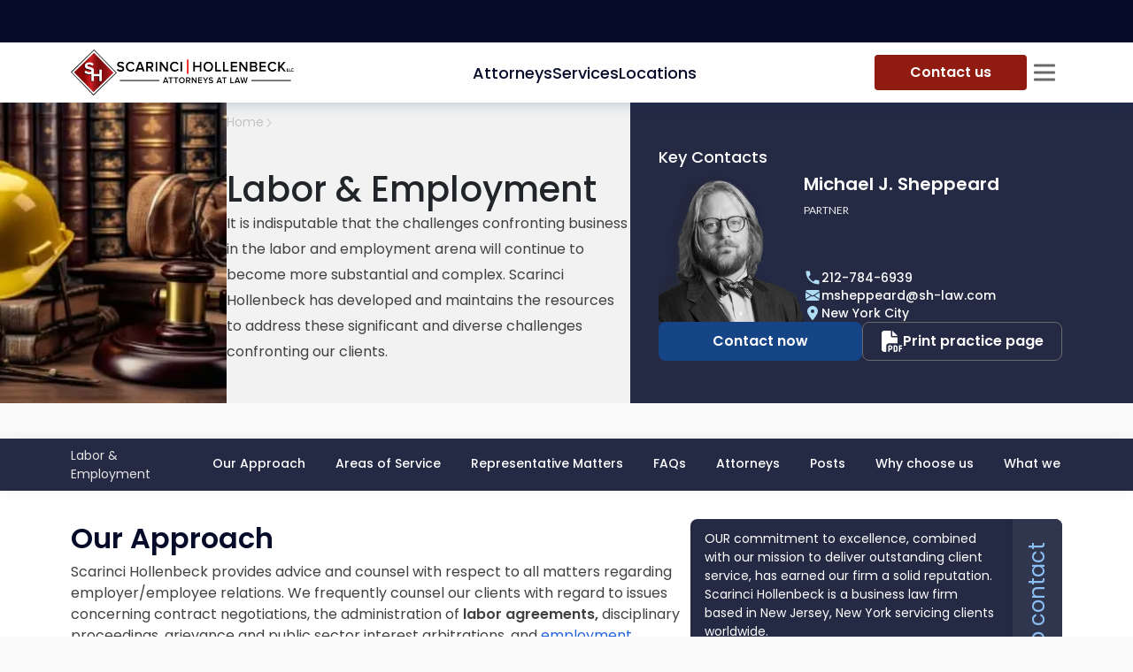

--- FILE ---
content_type: text/html; charset=utf-8
request_url: https://scarincihollenbeck.com/practices/labor-employment
body_size: 43812
content:
<!DOCTYPE html><html lang="en"><head><meta charSet="utf-8"/><meta content="width=device-width,initial-scale=1,shrink-to-fit=no" name="viewport"/><meta http-equiv="X-UA-Compatible" content="IE=edge"/><meta name="msvalidate.01" content="D568BE2730F6C27E33061E84F8DE58B1"/><meta name="google-site-verification" content="ulImKkFX6Wqx04n63QzoiKMPDPwbQ53bDZAfwxyMq2Q"/><meta name="theme-color" content="#FFFFFF"/><link rel="icon" href="/favicon.ico" type="image/x-icon"/><link rel="shortcut icon" href="/favicon.ico" type="image/x-icon"/><link rel="apple-touch-icon" sizes="180x180" href="/apple-touch-icon.png"/><link rel="icon" type="image/png" sizes="32x32" href="/favicon-32x32.png"/><link rel="icon" type="image/png" sizes="16x16" href="/favicon-16x16.png"/><link rel="manifest" href="/manifest.json"/><link rel="preload" href="/_next/static/media/sh-mini-diamond-PNG.bc83fc7b.svg" as="image" fetchpriority="high"/><link rel="preload" as="image" imageSrcSet="/_next/image?url=%2F_next%2Fstatic%2Fmedia%2FlettarsLogoblack.34ce97fa.png&amp;w=384&amp;q=100 1x, /_next/image?url=%2F_next%2Fstatic%2Fmedia%2FlettarsLogoblack.34ce97fa.png&amp;w=768&amp;q=100 2x" fetchpriority="high"/><title>Labor Attorney - Scarinci Hollenbeck</title><meta name="description" content="NJ&#x27;s labor attorneys, Scarinci Hollenbeck ensures fair work conditions and rights protection."/><link rel="canonical" href="https://scarincihollenbeck.com/practices/labor-employment"/><meta property="og:title" content="Labor Attorney - Scarinci Hollenbeck"/><meta property="og:locale" content="en_US"/><meta property="og:url" content="https://scarincihollenbeck.com/practices/labor-employment"/><meta property="og:image" content="https://scarincihollenbeck.com/images/no-image-found-diamond.png"/><meta property="og:description" content="NJ&#x27;s labor attorneys, Scarinci Hollenbeck ensures fair work conditions and rights protection."/><meta property="og:type" content="website"/><meta property="og:site_name" content="Labor Attorney - Scarinci Hollenbeck"/><script type="application/ld+json">{"@context":"https://schema.org/","@type":"WebSite","name":"Scarinci Hollenbeck, LLC","url":"https://scarincihollenbeck.com","potentialAction":{"@type":"SearchAction","target":"{search_term_string}","query-input":"required name=search_term_string"}}</script><meta name="twitter:card" content="summary_large_image"/><meta name="twitter:title" content="Labor Attorney - Scarinci Hollenbeck"/><meta name="twitter:description" content="NJ&#x27;s labor attorneys, Scarinci Hollenbeck ensures fair work conditions and rights protection."/><meta name="twitter:image" content="https://scarincihollenbeck.com/images/no-image-found-diamond.png"/><script type="application/ld+json">{"@context":"https://schema.org","@graph":[{"@type":"Person","name":"Lester Aron","image":"https://res.cloudinary.com/scarinci-hollenbeck/images/f_auto,q_auto/v1761555044/wp.scarincihollenbeck/Lester-Aron-Profile-Image/Lester-Aron-Profile-Image.webp?_i=AA","url":"/attorneys/lester-aron","telephone":"201-896-7204 ","jobTitle":"Attorney"},{"@type":"Person","name":"Angelo Auteri","image":"https://res.cloudinary.com/scarinci-hollenbeck/images/f_auto,q_auto/v1761555223/wp.scarincihollenbeck/Angelo-Auteri-Profile-Image/Angelo-Auteri-Profile-Image.webp?_i=AA","url":"/attorneys/angelo-auteri","telephone":"201-896-7023","jobTitle":"Attorney"},{"@type":"Person","name":"Andrew Brown","image":"https://res.cloudinary.com/scarinci-hollenbeck/images/f_auto,q_auto/v1761555228/wp.scarincihollenbeck/Andrew-Brown-Profile-Image/Andrew-Brown-Profile-Image.webp?_i=AA","url":"/attorneys/andrew-brown","telephone":"201-896-7703","jobTitle":"Attorney"},{"@type":"Person","name":"John G. Geppert, Jr.","image":"https://res.cloudinary.com/scarinci-hollenbeck/images/f_auto,q_auto/v1761555064/wp.scarincihollenbeck/John-G.-Geppert-Jr.-Profile-Image/John-G.-Geppert-Jr.-Profile-Image.webp?_i=AA","url":"/attorneys/john-g-geppert","telephone":"201-896-7097","jobTitle":"Attorney"},{"@type":"Person","name":"Michael J. Sheppeard","image":"https://res.cloudinary.com/scarinci-hollenbeck/images/f_auto,q_auto/v1761050550/wp.scarincihollenbeck/Michael-J.-Sheppeard-Profile/Michael-J.-Sheppeard-Profile.webp?_i=AA","url":"/attorneys/michael-j-sheppeard","telephone":"212-784-6939","jobTitle":"Attorney"},{"@type":"Person","name":"Brittany P. Tarabour","image":"https://res.cloudinary.com/scarinci-hollenbeck/images/f_auto,q_auto/v1761555194/wp.scarincihollenbeck/Brittany-P.-Tarabour-Profile-Image/Brittany-P.-Tarabour-Profile-Image.webp?_i=AA","url":"/attorneys/brittany-p-tarabour","telephone":"732-568-8369","jobTitle":"Attorney"},{"@type":"Person","name":"Anne H. Bomser","image":"https://res.cloudinary.com/scarinci-hollenbeck/images/f_auto,q_auto/v1761555216/wp.scarincihollenbeck/Anne-H.-Bomser-Profile-Image/Anne-H.-Bomser-Profile-Image.webp?_i=AA","url":"/attorneys/anne-h-bomser","telephone":"212-784-6924","jobTitle":"Attorney"},{"@type":"Person","name":"David J. Ulric","image":"https://res.cloudinary.com/scarinci-hollenbeck/images/f_auto,q_auto/v1761555135/wp.scarincihollenbeck/David-J.-Ulric-Profile-Image/David-J.-Ulric-Profile-Image.webp?_i=AA","url":"/attorneys/david-j-ulric","telephone":"201-896-7231","jobTitle":"Attorney"}]}</script><link rel="preload" as="image" imageSrcSet="/_next/image?url=https%3A%2F%2Fres.cloudinary.com%2Fscarinci-hollenbeck%2Fimages%2Ff_auto%2Cq_auto%2Fv1694792687%2Fwp.scarincihollenbeck%2FLabor-Employment%2FLabor-Employment.png%3F_i%3DAA&amp;w=16&amp;q=75 16w, /_next/image?url=https%3A%2F%2Fres.cloudinary.com%2Fscarinci-hollenbeck%2Fimages%2Ff_auto%2Cq_auto%2Fv1694792687%2Fwp.scarincihollenbeck%2FLabor-Employment%2FLabor-Employment.png%3F_i%3DAA&amp;w=32&amp;q=75 32w, /_next/image?url=https%3A%2F%2Fres.cloudinary.com%2Fscarinci-hollenbeck%2Fimages%2Ff_auto%2Cq_auto%2Fv1694792687%2Fwp.scarincihollenbeck%2FLabor-Employment%2FLabor-Employment.png%3F_i%3DAA&amp;w=48&amp;q=75 48w, /_next/image?url=https%3A%2F%2Fres.cloudinary.com%2Fscarinci-hollenbeck%2Fimages%2Ff_auto%2Cq_auto%2Fv1694792687%2Fwp.scarincihollenbeck%2FLabor-Employment%2FLabor-Employment.png%3F_i%3DAA&amp;w=64&amp;q=75 64w, /_next/image?url=https%3A%2F%2Fres.cloudinary.com%2Fscarinci-hollenbeck%2Fimages%2Ff_auto%2Cq_auto%2Fv1694792687%2Fwp.scarincihollenbeck%2FLabor-Employment%2FLabor-Employment.png%3F_i%3DAA&amp;w=96&amp;q=75 96w, /_next/image?url=https%3A%2F%2Fres.cloudinary.com%2Fscarinci-hollenbeck%2Fimages%2Ff_auto%2Cq_auto%2Fv1694792687%2Fwp.scarincihollenbeck%2FLabor-Employment%2FLabor-Employment.png%3F_i%3DAA&amp;w=128&amp;q=75 128w, /_next/image?url=https%3A%2F%2Fres.cloudinary.com%2Fscarinci-hollenbeck%2Fimages%2Ff_auto%2Cq_auto%2Fv1694792687%2Fwp.scarincihollenbeck%2FLabor-Employment%2FLabor-Employment.png%3F_i%3DAA&amp;w=256&amp;q=75 256w, /_next/image?url=https%3A%2F%2Fres.cloudinary.com%2Fscarinci-hollenbeck%2Fimages%2Ff_auto%2Cq_auto%2Fv1694792687%2Fwp.scarincihollenbeck%2FLabor-Employment%2FLabor-Employment.png%3F_i%3DAA&amp;w=384&amp;q=75 384w, /_next/image?url=https%3A%2F%2Fres.cloudinary.com%2Fscarinci-hollenbeck%2Fimages%2Ff_auto%2Cq_auto%2Fv1694792687%2Fwp.scarincihollenbeck%2FLabor-Employment%2FLabor-Employment.png%3F_i%3DAA&amp;w=576&amp;q=75 576w, /_next/image?url=https%3A%2F%2Fres.cloudinary.com%2Fscarinci-hollenbeck%2Fimages%2Ff_auto%2Cq_auto%2Fv1694792687%2Fwp.scarincihollenbeck%2FLabor-Employment%2FLabor-Employment.png%3F_i%3DAA&amp;w=768&amp;q=75 768w, /_next/image?url=https%3A%2F%2Fres.cloudinary.com%2Fscarinci-hollenbeck%2Fimages%2Ff_auto%2Cq_auto%2Fv1694792687%2Fwp.scarincihollenbeck%2FLabor-Employment%2FLabor-Employment.png%3F_i%3DAA&amp;w=992&amp;q=75 992w, /_next/image?url=https%3A%2F%2Fres.cloudinary.com%2Fscarinci-hollenbeck%2Fimages%2Ff_auto%2Cq_auto%2Fv1694792687%2Fwp.scarincihollenbeck%2FLabor-Employment%2FLabor-Employment.png%3F_i%3DAA&amp;w=1200&amp;q=75 1200w, /_next/image?url=https%3A%2F%2Fres.cloudinary.com%2Fscarinci-hollenbeck%2Fimages%2Ff_auto%2Cq_auto%2Fv1694792687%2Fwp.scarincihollenbeck%2FLabor-Employment%2FLabor-Employment.png%3F_i%3DAA&amp;w=1456&amp;q=75 1456w, /_next/image?url=https%3A%2F%2Fres.cloudinary.com%2Fscarinci-hollenbeck%2Fimages%2Ff_auto%2Cq_auto%2Fv1694792687%2Fwp.scarincihollenbeck%2FLabor-Employment%2FLabor-Employment.png%3F_i%3DAA&amp;w=1920&amp;q=75 1920w" imageSizes="400px" fetchpriority="high"/><meta name="next-head-count" content="31"/><link rel="preload" href="/_next/static/media/4c285fdca692ea22-s.p.woff2" as="font" type="font/woff2" crossorigin="anonymous" data-next-font="size-adjust"/><link rel="preload" href="/_next/static/media/eafabf029ad39a43-s.p.woff2" as="font" type="font/woff2" crossorigin="anonymous" data-next-font="size-adjust"/><link rel="preload" href="/_next/static/media/8888a3826f4a3af4-s.p.woff2" as="font" type="font/woff2" crossorigin="anonymous" data-next-font="size-adjust"/><link rel="preload" href="/_next/static/media/0484562807a97172-s.p.woff2" as="font" type="font/woff2" crossorigin="anonymous" data-next-font="size-adjust"/><link rel="preload" href="/_next/static/media/b957ea75a84b6ea7-s.p.woff2" as="font" type="font/woff2" crossorigin="anonymous" data-next-font="size-adjust"/><link rel="preload" href="/_next/static/media/6245472ced48d3be-s.p.woff2" as="font" type="font/woff2" crossorigin="anonymous" data-next-font="size-adjust"/><link rel="preload" href="/_next/static/media/55c20a7790588da9-s.p.woff2" as="font" type="font/woff2" crossorigin="anonymous" data-next-font="size-adjust"/><link rel="preload" href="/_next/static/media/155cae559bbd1a77-s.p.woff2" as="font" type="font/woff2" crossorigin="anonymous" data-next-font="size-adjust"/><link rel="preload" href="/_next/static/media/4de1fea1a954a5b6-s.p.woff2" as="font" type="font/woff2" crossorigin="anonymous" data-next-font="size-adjust"/><link rel="preload" href="/_next/static/media/6d664cce900333ee-s.p.woff2" as="font" type="font/woff2" crossorigin="anonymous" data-next-font="size-adjust"/><link rel="preload" href="/_next/static/media/7ff6869a1704182a-s.p.woff2" as="font" type="font/woff2" crossorigin="anonymous" data-next-font="size-adjust"/><link rel="preload" href="/_next/static/css/2afce5a404cfd44e.css" as="style"/><link rel="stylesheet" href="/_next/static/css/2afce5a404cfd44e.css" data-n-g=""/><noscript data-n-css=""></noscript><script defer="" nomodule="" src="/_next/static/chunks/polyfills-42372ed130431b0a.js"></script><script defer="" src="/_next/static/chunks/95b64a6e-f06397b38d5d8bcd.js"></script><script defer="" src="/_next/static/chunks/7935.8c0600a2a3cec715.js"></script><script defer="" src="/_next/static/chunks/8236.993df4724803b065.js"></script><script defer="" src="/_next/static/chunks/3722-d8d3accb03489431.js"></script><script defer="" src="/_next/static/chunks/3991-49ab767abd8295e6.js"></script><script defer="" src="/_next/static/chunks/10.6407d39b6f20c0f5.js"></script><script defer="" src="/_next/static/chunks/5111.8877e0d461236717.js"></script><script defer="" src="/_next/static/chunks/7019.0406653375b3d11a.js"></script><script defer="" src="/_next/static/chunks/6039.7a3f99554033d1b0.js"></script><script defer="" src="/_next/static/chunks/1852-f8087b84343a7fcb.js"></script><script defer="" src="/_next/static/chunks/8096.daf50e6293908d51.js"></script><script defer="" src="/_next/static/chunks/5909.9c7daa666afbf053.js"></script><script defer="" src="/_next/static/chunks/6826.a092437dc066a5a7.js"></script><script defer="" src="/_next/static/chunks/4152.ba353824662a2b84.js"></script><script defer="" src="/_next/static/chunks/2491.65f3e882812b2cb3.js"></script><script defer="" src="/_next/static/chunks/5756.ba9bd05ee36f79c7.js"></script><script defer="" src="/_next/static/chunks/3786.e1d35e2c914502c8.js"></script><script defer="" src="/_next/static/chunks/7118.f55fc039b247db7e.js"></script><script defer="" src="/_next/static/chunks/3410-51594b426653c6ec.js"></script><script defer="" src="/_next/static/chunks/9109.f4fa9f5f5ac30852.js"></script><script src="/_next/static/chunks/webpack-e6d680e50f3dd34a.js" defer=""></script><script src="/_next/static/chunks/framework-b0ec748c7a4c483a.js" defer=""></script><script src="/_next/static/chunks/main-e56afad5b19ea3d5.js" defer=""></script><script src="/_next/static/chunks/pages/_app-ed6de48150adaa43.js" defer=""></script><script src="/_next/static/chunks/252f366e-6ed557d8880729fc.js" defer=""></script><script src="/_next/static/chunks/5935-27e0ecb13c1b324c.js" defer=""></script><script src="/_next/static/chunks/3010-26d3f45451a4e058.js" defer=""></script><script src="/_next/static/chunks/3291-3ba295b26bd9d289.js" defer=""></script><script src="/_next/static/chunks/409-e9d12e32b2e10baf.js" defer=""></script><script src="/_next/static/chunks/7951-ce610d4c3dcf0946.js" defer=""></script><script src="/_next/static/chunks/5456-d0ef3d3cc269d2a2.js" defer=""></script><script src="/_next/static/chunks/790-3dc76010968825da.js" defer=""></script><script src="/_next/static/chunks/pages/practices/%5Bslug%5D-9b095b8a5138748e.js" defer=""></script><script src="/_next/static/H2ZxdWTiQI58Srn7x9XEV/_buildManifest.js" defer=""></script><script src="/_next/static/H2ZxdWTiQI58Srn7x9XEV/_ssgManifest.js" defer=""></script><style id="__jsx-4012758026">:root{--font-poppins:'__Poppins_470a54', '__Poppins_Fallback_470a54';--font-lato:'__Lato_8fb32a', '__Lato_Fallback_8fb32a'}</style><style id="__jsx-1173339898">:root{--header-height: 0px;</style><style data-styled="" data-styled-version="5.3.3">.ljElsz{width:min(100%,1816px);max-width:100%;margin:0 auto;padding:0 80px;}/*!sc*/
@media (max-width:1200px){.ljElsz{padding:0 32px;}}/*!sc*/
@media (max-width:768px){.ljElsz{padding:0 12px;}}/*!sc*/
@media print{.ljElsz{padding:0;}}/*!sc*/
data-styled.g1[id="sc-545fd02f-0"]{content:"ljElsz,"}/*!sc*/
.eqVCT{--logo-diamond-size:52px;max-width:256px;height:var(--logo-diamond-size);display:-webkit-box;display:-webkit-flex;display:-ms-flexbox;display:flex;-webkit-align-items:center;-webkit-box-align:center;-ms-flex-align:center;align-items:center;-webkit-column-gap:4px;column-gap:4px;}/*!sc*/
.eqVCT img{width:100%;height:100%;object-fit:contain;}/*!sc*/
.eqVCT .logo-diamond{aspect-ratio:1;width:var(--logo-diamond-size);}/*!sc*/
.eqVCT .logo-letters{max-width:200px;}/*!sc*/
@media (max-width:768px){.eqVCT{--logo-diamond-size:32px;max-width:158px;}.eqVCT .logo-letters{max-width:120px;}}/*!sc*/
@media print{.eqVCT{max-width:158px;--logo-diamond-size:32px;}.eqVCT .logo-letters{max-width:120px;}}/*!sc*/
data-styled.g2[id="sc-91c7ea73-0"]{content:"eqVCT,"}/*!sc*/
html{font-size:16px;-webkit-scroll-behavior:smooth;-moz-scroll-behavior:smooth;-ms-scroll-behavior:smooth;scroll-behavior:smooth;}/*!sc*/
@media (min-width:992px){*::-webkit-scrollbar-track{background-color:#cbcbcb;border-radius:8px;opacity:0;}*::-webkit-scrollbar{width:4px;height:4px;background-color:#0B1136;}*::-webkit-scrollbar-thumb{background-color:#162153;border-radius:8px;}@supports not selector(::-webkit-scrollbar-thumb){*{-webkit-scrollbar-color:#162153 #cbcbcb;-moz-scrollbar-color:#162153 #cbcbcb;-ms-scrollbar-color:#162153 #cbcbcb;scrollbar-color:#162153 #cbcbcb;-webkit-scrollbar-width:thin;-moz-scrollbar-width:thin;-ms-scrollbar-width:thin;scrollbar-width:thin;}}}/*!sc*/
body{--bs-body-font-size:1.125rem;--bs-body-font-family:var(--font-poppins);font-weight:400;background-color:#FAFAFA;}/*!sc*/
body.modal-open{padding-right:0 !important;}/*!sc*/
body.modal-open .offcanvas-backdrop{z-index:1019;}/*!sc*/
body .margin-scroll{-webkit-scroll-margin-top:calc(var(--header-height) + 65px);-moz-scroll-margin-top:calc(var(--header-height) + 65px);-ms-scroll-margin-top:calc(var(--header-height) + 65px);scroll-margin-top:calc(var(--header-height) + 65px);}/*!sc*/
body:has(.modal-open),body:has(.sidebar-open),body:has(.navbar-content){overflow:hidden;}/*!sc*/
@media (max-width:992px){body:has(.navbar-content){overflow:unset;}}/*!sc*/
@media (max-width:1680px){body{--bs-body-font-size:1rem;}}/*!sc*/
@media (max-width:768px){body{--bs-body-font-size:0.875rem;}}/*!sc*/
@media print{body{background-color:white;}}/*!sc*/
#__next{display:-webkit-box;display:-webkit-flex;display:-ms-flexbox;display:flex;-webkit-flex-direction:column;-ms-flex-direction:column;flex-direction:column;min-height:100dvh;}/*!sc*/
main{-webkit-flex:1;-ms-flex:1;flex:1;}/*!sc*/
a{-webkit-text-decoration:none;text-decoration:none;color:#2564E1;-webkit-transition:all 300ms ease-out;transition:all 300ms ease-out;}/*!sc*/
@media(hover:hover){a:hover{color:#A91110;}}/*!sc*/
a:active{color:#A91110;}/*!sc*/
ul{list-style:none;padding:0;}/*!sc*/
ol{padding:0;}/*!sc*/
h1{font-family:var(--font-poppins),sans-serif;}/*!sc*/
h2{font-size:2.375rem;font-weight:400;}/*!sc*/
h3{color:black;font-weight:700;font-size:1.75rem;margin:0;}/*!sc*/
h4,h5{font-size:1.2rem;}/*!sc*/
h6{font-size:1.125rem;}/*!sc*/
input{border-radius:0;border:1px solid #ABABAB;background-color:#F5F5F5;}/*!sc*/
input::-webkit-input-placeholder{color:#B8B8B8;}/*!sc*/
input::-moz-placeholder{color:#B8B8B8;}/*!sc*/
input:-ms-input-placeholder{color:#B8B8B8;}/*!sc*/
input::placeholder{color:#B8B8B8;}/*!sc*/
input:active{border-color:#2564E1;}/*!sc*/
input:focus-visible{border:1px solid #2564E1;}/*!sc*/
video{width:-webkit-fill-available;}/*!sc*/
button{border:none;background:none;padding:0;margin:0;font-size:inherit;font-family:inherit;cursor:pointer;}/*!sc*/
button:focus{outline:none;}/*!sc*/
button[disabled]{background-color:#8F8F8F;}/*!sc*/
.content h4{font-weight:bold;}/*!sc*/
.content p{font-size:1.125rem;line-height:1.7;}/*!sc*/
.content li{font-size:1rem;}/*!sc*/
.content img{max-width:100%;}/*!sc*/
.redTitle{color:#A91110;}/*!sc*/
.light-scrollbar *::-webkit-scrollbar-track{background-color:#242944;border-radius:8px;opacity:0;}/*!sc*/
.light-scrollbar *::-webkit-scrollbar{width:3px;height:3px;}/*!sc*/
.light-scrollbar *::-webkit-scrollbar-thumb{background-color:#568EDC;border-radius:8px;}/*!sc*/
@supports not selector(::-webkit-scrollbar-thumb){.light-scrollbar *{-webkit-scrollbar-color:#568EDC #242944;-moz-scrollbar-color:#568EDC #242944;-ms-scrollbar-color:#568EDC #242944;scrollbar-color:#568EDC #242944;-webkit-scrollbar-width:thin;-moz-scrollbar-width:thin;-ms-scrollbar-width:thin;scrollbar-width:thin;}}/*!sc*/
@media print{.grecaptcha-badge{display:none !important;}}/*!sc*/
.kw-border-success{margin-left:0;}/*!sc*/
.aligncenter > img{display:block;margin-left:auto;margin-right:auto;max-width:80%;height:100%;object-fit:cover;}/*!sc*/
.aligncenter > figcaption{text-align:center;margin-top:8px;font-size:0.875rem;}/*!sc*/
.alignleft{display:-webkit-box;display:-webkit-flex;display:-ms-flexbox;display:flex;-webkit-flex-wrap:wrap;-ms-flex-wrap:wrap;flex-wrap:wrap;-webkit-align-items:flex-start;-webkit-box-align:flex-start;-ms-flex-align:flex-start;align-items:flex-start;-webkit-flex-direction:column;-ms-flex-direction:column;flex-direction:column;float:left;margin-right:24px;max-width:50%;}/*!sc*/
.alignleft img{width:100%;height:100%;object-fit:cover;}/*!sc*/
.alignright{display:-webkit-box;display:-webkit-flex;display:-ms-flexbox;display:flex;-webkit-flex-wrap:wrap;-ms-flex-wrap:wrap;flex-wrap:wrap;-webkit-align-items:flex-end;-webkit-box-align:flex-end;-ms-flex-align:flex-end;align-items:flex-end;-webkit-flex-direction:column;-ms-flex-direction:column;flex-direction:column;float:right;margin-left:24px;max-width:50%;}/*!sc*/
.alignright img{width:100%;height:100%;object-fit:cover;}/*!sc*/
.wp-block-columns{display:-webkit-box;display:-webkit-flex;display:-ms-flexbox;display:flex;}/*!sc*/
.wp-block-column{-webkit-flex:1;-ms-flex:1;flex:1;}/*!sc*/
.wp-block-table td,.table-wrapper td,.wp-block-table th,.table-wrapper th{padding:0 10px;border:1px solid #ABABAB;}/*!sc*/
.has-text-align-center{text-align:center;}/*!sc*/
.wrapper-section{width:1650px;max-width:96%;margin:0 auto 150px;}/*!sc*/
footer .wrapper-section{margin-bottom:0;}/*!sc*/
.box-shadow{box-shadow:-2px 0 10px rgb(0 0 0 / 13%);}/*!sc*/
.dNone{display:none;}/*!sc*/
.modal-header_my{display:-webkit-box;display:-webkit-flex;display:-ms-flexbox;display:flex;-webkit-flex-flow:column;-ms-flex-flow:column;flex-flow:column;-webkit-align-items:center;-webkit-box-align:center;-ms-flex-align:center;align-items:center;padding:30px;position:relative;text-align:center;}/*!sc*/
.modal-title_my{font-weight:bold;}/*!sc*/
.sr-only{position:absolute;width:1px;height:1px;padding:0;margin:-1px;overflow:hidden;-webkit-clip:rect(0,0,0,0);clip:rect(0,0,0,0);border:0;}/*!sc*/
@media (max-width:992px){.wp-block-columns{display:block;}}/*!sc*/
@media (min-width:576px){.container{max-width:90%;}}/*!sc*/
@media (min-width:768px){.container{max-width:96%;}}/*!sc*/
@media (min-width:1200px){.container{max-width:1440px;padding:0 5%;}}/*!sc*/
@media only screen and (max-width:768px){.modal-dialog{margin:0;}.modal-content{width:90%;margin:0 auto;}.wrapper-section{margin:0 auto 70px;}}/*!sc*/
.modal-link{font-weight:bold;color:#a91110;margin-bottom:10px;}/*!sc*/
.modal-link:hover{-webkit-text-decoration:none;text-decoration:none;color:#a91110;}/*!sc*/
.hovered-client img:hover{border:1px solid #B8B8B8;}/*!sc*/
.key-contacts-title{color:white;text-transform:uppercase;font-size:2.5rem;font-weight:700;margin-bottom:40px;}/*!sc*/
.error-notify.Toastify__toast--error{border-radius:0;background-color:#A91110;}/*!sc*/
.copy-notify.Toastify__toast--info{background-color:#31364F;}/*!sc*/
.disclaimer{margin:0 auto;font-size:inherit;font-weight:700;text-align:center;}/*!sc*/
.tostify-custom{position:relative;border-radius:0;padding:0;}/*!sc*/
.tostify-custom .Toastify__progress-bar--wrp{position:absolute;bottom:auto;}/*!sc*/
.tostify-custom .Toastify__toast-body{padding:0;}/*!sc*/
.tostify-custom .Toastify__progress-bar-theme--light{background:#5787CF;}/*!sc*/
.tostify-custom .Toastify__progress-bar{border-bottom-left-radius:0;}/*!sc*/
.Toastify__close-button{position:absolute;top:10px;right:10px;}/*!sc*/
.tag-two::before{content:' - ';}/*!sc*/
.text-list{list-style:disc;}/*!sc*/
.text-list > li{margin-left:1.220em;}/*!sc*/
.text-list > li::marker{content:"⬥  ";}/*!sc*/
.text-list > li::marker{color:currentColor;}/*!sc*/
.numbers-list li{margin-left:24px;}/*!sc*/
data-styled.g3[id="sc-global-IBUFo1"]{content:"sc-global-IBUFo1,"}/*!sc*/
.jGpCKT{padding:10px 40px;width:100%;display:-webkit-box;display:-webkit-flex;display:-ms-flexbox;display:flex;-webkit-align-items:center;-webkit-box-align:center;-ms-flex-align:center;align-items:center;-webkit-box-pack:center;-webkit-justify-content:center;-ms-flex-pack:center;justify-content:center;border:none;border-radius:8px;background-color:#164587;color:white;font-weight:600;position:relative;z-index:0;overflow:hidden;-webkit-transition:all 300ms ease-out;transition:all 300ms ease-out;}/*!sc*/
@media (hover:hover){.jGpCKT:hover::after{opacity:1;}}/*!sc*/
.jGpCKT:hover{color:white;}/*!sc*/
.jGpCKT:active{color:white;background-color:#060B2A;}/*!sc*/
.jGpCKT:disabled{pointer-events:none;background-color:rgba(22,69,135,0.2);opacity:0.65;}/*!sc*/
.jGpCKT::after{content:'';position:absolute;top:0;left:0;width:100%;height:100%;z-index:-1;background-image:linear-gradient(89deg,#377ec4 2.36%,#afdcf5 107.09%);opacity:0;-webkit-transition:opacity 0.3s ease;transition:opacity 0.3s ease;}/*!sc*/
@media (max-width:576px){.jGpCKT{font-size:0.875rem;}}/*!sc*/
@media print{.jGpCKT{display:none;}}/*!sc*/
.lhZyTK{padding:10px 40px;width:100%;display:-webkit-box;display:-webkit-flex;display:-ms-flexbox;display:flex;-webkit-align-items:center;-webkit-box-align:center;-ms-flex-align:center;align-items:center;-webkit-box-pack:center;-webkit-justify-content:center;-ms-flex-pack:center;justify-content:center;border:none;border-radius:8px;background-color:#164587;color:white;font-weight:600;position:relative;z-index:0;overflow:hidden;-webkit-transition:all 300ms ease-out;transition:all 300ms ease-out;}/*!sc*/
@media (hover:hover){.lhZyTK:hover::after{opacity:1;}}/*!sc*/
.lhZyTK:hover{color:white;}/*!sc*/
.lhZyTK:active{color:white;background-color:#060B2A;}/*!sc*/
.lhZyTK:disabled{pointer-events:none;background-color:rgba(22,69,135,0.2);opacity:0.65;}/*!sc*/
.lhZyTK::after{content:'';position:absolute;top:0;left:0;width:100%;height:100%;z-index:-1;background-image:linear-gradient(87deg,#164587 -9.15%,#060b2a 100%);opacity:0;-webkit-transition:opacity 0.3s ease;transition:opacity 0.3s ease;}/*!sc*/
@media (max-width:576px){.lhZyTK{font-size:0.875rem;}}/*!sc*/
@media print{.lhZyTK{display:none;}}/*!sc*/
data-styled.g7[id="sc-fa75b51-3"]{content:"jGpCKT,lhZyTK,"}/*!sc*/
.csQcGx{width:-webkit-max-content;width:-moz-max-content;width:max-content;padding:8px 40px;display:-webkit-box;display:-webkit-flex;display:-ms-flexbox;display:flex;-webkit-align-items:center;-webkit-box-align:center;-ms-flex-align:center;align-items:center;-webkit-box-pack:center;-webkit-justify-content:center;-ms-flex-pack:center;justify-content:center;-webkit-column-gap:8px;column-gap:8px;border-radius:4px;background-color:#8F1B11;color:white;font-weight:600;overflow:hidden;position:relative;z-index:0;-webkit-transition:all 300ms ease-out;transition:all 300ms ease-out;}/*!sc*/
.csQcGx::after{content:'';position:absolute;left:0;top:0;width:100%;height:100%;background:linear-gradient(88deg,#8f1b11 -16.23%,#3d0804 102.61%);z-index:-1;opacity:0;-webkit-transition:all 300ms ease-out;transition:all 300ms ease-out;}/*!sc*/
@media (hover:hover){.csQcGx:hover{box-shadow:0px 2px 8px 0px rgba(64,64,64,0.39);}.csQcGx:hover::after{opacity:1;}}/*!sc*/
.csQcGx:hover{color:white;}/*!sc*/
.csQcGx:active{background-color:#450A05;}/*!sc*/
@media (max-width:576px){.csQcGx{padding:10px 40px;font-size:0.875rem;}}/*!sc*/
data-styled.g9[id="sc-fa75b51-5"]{content:"csQcGx,"}/*!sc*/
.jyobvu{width:100%;padding:9px 11px;display:-webkit-box;display:-webkit-flex;display:-ms-flexbox;display:flex;-webkit-align-items:center;-webkit-box-align:center;-ms-flex-align:center;align-items:center;-webkit-box-pack:center;-webkit-justify-content:center;-ms-flex-pack:center;justify-content:center;gap:4px;color:white;font-weight:600;border-radius:8px;border:1px solid #6A6A6A;background-color:transparent;-webkit-transition:all 300ms ease-out;transition:all 300ms ease-out;}/*!sc*/
@media (hover:hover){.jyobvu:hover{border-color:#568EDC;}.jyobvu:hover svg{color:#8DC0F2;}}/*!sc*/
.jyobvu:active{border-color:#568EDC;color:#8DC0F2;}/*!sc*/
.jyobvu:active svg{color:#8DC0F2;}/*!sc*/
.jyobvu svg{-webkit-flex-shrink:0;-ms-flex-negative:0;flex-shrink:0;-webkit-transition:all 300ms ease-out;transition:all 300ms ease-out;}/*!sc*/
@media (max-width:768px){.jyobvu svg{width:20px;height:20px;}}/*!sc*/
data-styled.g11[id="sc-fa75b51-7"]{content:"jyobvu,"}/*!sc*/
.kArObJ{display:-webkit-box;display:-webkit-flex;display:-ms-flexbox;display:flex;-webkit-box-pack:center;-webkit-justify-content:center;-ms-flex-pack:center;justify-content:center;-webkit-align-items:center;-webkit-box-align:center;-ms-flex-align:center;align-items:center;width:100dvw;height:100dvh;background-color:rgba(0,0,0,.75);position:fixed;z-index:-1;top:0;left:0;pointer-events:all;-webkit-transition:0.5s opacity,scale;transition:0.5s opacity,scale;scale:0;}/*!sc*/
data-styled.g12[id="sc-55f87a50-0"]{content:"kArObJ,"}/*!sc*/
.jTHfQo{display:-webkit-box;display:-webkit-flex;display:-ms-flexbox;display:flex;-webkit-flex-direction:column;-ms-flex-direction:column;flex-direction:column;padding:20px;background-color:white;pointer-events:all;-webkit-transition:0.8s;transition:0.8s;-webkit-transform:scale(0);-ms-transform:scale(0);transform:scale(0);overflow:auto;max-height:calc(100dvh - 50px);}/*!sc*/
data-styled.g13[id="sc-55f87a50-1"]{content:"jTHfQo,"}/*!sc*/
.eKePJY{--icon-size:24px;--icon-wrapper-size:40px;margin-left:auto;display:-webkit-box;display:-webkit-flex;display:-ms-flexbox;display:flex;-webkit-align-items:center;-webkit-box-align:center;-ms-flex-align:center;align-items:center;-webkit-box-pack:center;-webkit-justify-content:center;-ms-flex-pack:center;justify-content:center;position:relative;border:0;padding:0;width:var(--icon-wrapper-size);height:var(--icon-wrapper-size);background:transparent;-webkit-transition:all 300ms ease-out;transition:all 300ms ease-out;color:#060B2A;}/*!sc*/
@media (max-width:768px){.eKePJY{--icon-wrapper-size:36px;}}/*!sc*/
.eKePJY:before,.eKePJY:after{content:'';position:absolute;-webkit-transform:scale(1,1);-ms-transform:scale(1,1);transform:scale(1,1);background-color:currentColor;border-radius:2px;height:3px;width:var(--icon-size);-webkit-transition:all 0.15s linear;transition:all 0.15s linear;-webkit-transform:translateY(-50%);-ms-transform:translateY(-50%);transform:translateY(-50%);}/*!sc*/
.eKePJY:before{top:50%;-webkit-transform:rotate(45deg);-ms-transform:rotate(45deg);transform:rotate(45deg);}/*!sc*/
.eKePJY:after{top:50%;-webkit-transform:rotate(-45deg);-ms-transform:rotate(-45deg);transform:rotate(-45deg);}/*!sc*/
.eKePJY:hover{-webkit-transform:rotate(90deg);-ms-transform:rotate(90deg);transform:rotate(90deg);}/*!sc*/
data-styled.g14[id="sc-55f87a50-2"]{content:"eKePJY,"}/*!sc*/
.lvYdI{display:-webkit-box;display:-webkit-flex;display:-ms-flexbox;display:flex;-webkit-flex-direction:column;-ms-flex-direction:column;flex-direction:column;overflow-y:auto;padding:0 5px;margin:0 -5px;}/*!sc*/
data-styled.g15[id="sc-55f87a50-3"]{content:"lvYdI,"}/*!sc*/
.hqTwu{display:-webkit-box;display:-webkit-flex;display:-ms-flexbox;display:flex;-webkit-flex-direction:column;-ms-flex-direction:column;flex-direction:column;row-gap:4px;}/*!sc*/
data-styled.g45[id="sc-4535301e-15"]{content:"hqTwu,"}/*!sc*/
.fwlOwL{margin:0;color:white;font-size:1.125rem;line-height:1.55;font-weight:500;-webkit-transition:all 300ms ease-out;transition:all 300ms ease-out;text-wrap:balance;}/*!sc*/
.fwlOwL .highlight{color:#568EDC;}/*!sc*/
@media (max-width:768px){.fwlOwL{font-size:1rem;line-height:1.5;}}/*!sc*/
data-styled.g46[id="sc-4535301e-16"]{content:"fwlOwL,"}/*!sc*/
.KoYJE{-webkit-flex-shrink:0;-ms-flex-negative:0;flex-shrink:0;margin-left:auto;width:40px;height:40px;display:-webkit-box;display:-webkit-flex;display:-ms-flexbox;display:flex;-webkit-align-items:center;-webkit-box-align:center;-ms-flex-align:center;align-items:center;-webkit-box-pack:center;-webkit-justify-content:center;-ms-flex-pack:center;justify-content:center;color:white;opacity:0;-webkit-transition:all 300ms ease-out;transition:all 300ms ease-out;}/*!sc*/
.KoYJE svg,.KoYJE img{width:100%;height:100%;}/*!sc*/
data-styled.g48[id="sc-4535301e-18"]{content:"KoYJE,"}/*!sc*/
.asWPX{padding:12px;display:-webkit-box;display:-webkit-flex;display:-ms-flexbox;display:flex;-webkit-align-items:center;-webkit-box-align:center;-ms-flex-align:center;align-items:center;-webkit-column-gap:12px;column-gap:12px;border-radius:4px;background-color:#242944;box-shadow:0px -7px 16px 0px rgba(0,0,0,0.06),-10px 10px 19px 0px rgba(0,0,0,0.06);}/*!sc*/
@media (hover:hover){.asWPX:hover > span{color:white;opacity:1;}}/*!sc*/
.asWPX:active > span{color:#568EDC;opacity:1;}/*!sc*/
.asWPX:active .sc-4535301e-16{color:#568EDC;}/*!sc*/
.asWPX.active{pointer-events:none;}/*!sc*/
.asWPX.active *{color:#8DC0F2;}/*!sc*/
data-styled.g49[id="sc-4535301e-19"]{content:"asWPX,"}/*!sc*/
.eLgjSk{margin:0;color:#060B2A;font-size:2rem;line-height:1.38;font-weight:600;font-family:var(--font-poppins);}/*!sc*/
@media (max-width:768px){.eLgjSk{font-size:1.25rem;line-height:1.4;}}/*!sc*/
data-styled.g54[id="sc-f70873a5-1"]{content:"eLgjSk,"}/*!sc*/
.dnyiyU{margin:0;color:#060B2A;font-size:1.25rem;line-height:1.6;font-weight:600;font-family:var(--font-poppins);}/*!sc*/
@media (max-width:768px){.dnyiyU{font-size:1.125rem;line-height:1.56;}}/*!sc*/
data-styled.g55[id="sc-f70873a5-2"]{content:"dnyiyU,"}/*!sc*/
.infqvC{position:fixed;bottom:100px;right:50px;z-index:5;width:40px;height:40px;display:none;-webkit-align-items:center;-webkit-box-align:center;-ms-flex-align:center;align-items:center;-webkit-box-pack:center;-webkit-justify-content:center;-ms-flex-pack:center;justify-content:center;background-color:rgba(189,239,255,0.08);-webkit-backdrop-filter:blur(4px);backdrop-filter:blur(4px);border-radius:50%;border:1px solid transparent;-webkit-transition:all 0.3s ease-in-out;transition:all 0.3s ease-in-out;}/*!sc*/
.infqvC:hover{border:1px solid rgba(189,239,255,0.3);}/*!sc*/
.infqvC:hover svg{height:80%;}/*!sc*/
.infqvC svg{fill:#164587;width:70%;height:70%;-webkit-transition:all 0.3s ease-in-out;transition:all 0.3s ease-in-out;}/*!sc*/
.infqvC.show{display:-webkit-box;display:-webkit-flex;display:-ms-flexbox;display:flex;}/*!sc*/
@media (max-width:992px){.infqvC{right:25px;}}/*!sc*/
@media (max-width:768px){.infqvC{width:30px;height:30px;}}/*!sc*/
data-styled.g66[id="sc-1823832b-0"]{content:"infqvC,"}/*!sc*/
.kWemMD{display:-webkit-box;display:-webkit-flex;display:-ms-flexbox;display:flex;-webkit-box-pack:start;-webkit-justify-content:flex-start;-ms-flex-pack:start;justify-content:flex-start;}/*!sc*/
@media (max-width:768px){.kWemMD{display:-webkit-box;display:-webkit-flex;display:-ms-flexbox;display:flex;}}/*!sc*/
data-styled.g67[id="sc-638870ba-0"]{content:"kWemMD,"}/*!sc*/
.liJwBA{display:-webkit-box;display:-webkit-flex;display:-ms-flexbox;display:flex;-webkit-flex-direction:column;-ms-flex-direction:column;flex-direction:column;background-color:white;position:-webkit-sticky;position:sticky;top:0;z-index:1020;box-shadow:0px 2px 16px 0px rgba(10,62,108,0.22);-webkit-transform:translateY(0);-ms-transform:translateY(0);transform:translateY(0);-webkit-transition:-webkit-transform 0.3s ease-in-out;-webkit-transition:transform 0.3s ease-in-out;transition:transform 0.3s ease-in-out;}/*!sc*/
.liJwBA.hide{-webkit-transform:translateY(-48px);-ms-transform:translateY(-48px);transform:translateY(-48px);}/*!sc*/
.liJwBA.hide .sc-55f87a50-0{-webkit-transform:translateY(48px);-ms-transform:translateY(48px);transform:translateY(48px);}/*!sc*/
@media (max-width:768px){.liJwBA.hide{-webkit-transform:translateY(-38px);-ms-transform:translateY(-38px);transform:translateY(-38px);}.liJwBA.hide .sc-55f87a50-0{-webkit-transform:translateY(38px);-ms-transform:translateY(38px);transform:translateY(38px);}}/*!sc*/
@media print{.liJwBA{display:none;}}/*!sc*/
data-styled.g68[id="sc-638870ba-1"]{content:"liJwBA,"}/*!sc*/
.QlzPd{padding:4px 0;background-color:#060B2A;width:100%;}/*!sc*/
data-styled.g69[id="sc-638870ba-2"]{content:"QlzPd,"}/*!sc*/
.dmkcSH{margin:0;display:-webkit-box;display:-webkit-flex;display:-ms-flexbox;display:flex;-webkit-align-items:center;-webkit-box-align:center;-ms-flex-align:center;align-items:center;-webkit-box-pack:end;-webkit-justify-content:flex-end;-ms-flex-pack:end;justify-content:flex-end;gap:20px;}/*!sc*/
@media (max-width:768px){.dmkcSH{gap:16px;}}/*!sc*/
data-styled.g70[id="sc-638870ba-3"]{content:"dmkcSH,"}/*!sc*/
.kOjixy .header-subscription-btn{padding:4px 4px 2px;display:-webkit-box;display:-webkit-flex;display:-ms-flexbox;display:flex;-webkit-align-items:center;-webkit-box-align:center;-ms-flex-align:center;align-items:center;gap:8px;color:white;font-size:1rem;font-weight:600;line-height:1.5;border-bottom:2px solid transparent;-webkit-transition:all 300ms ease-out;transition:all 300ms ease-out;}/*!sc*/
@media (hover:hover){.kOjixy .header-subscription-btn:hover{border-color:#8DC0F2;}.kOjixy .header-subscription-btn:hover > span{color:#8DC0F2;}}/*!sc*/
.kOjixy .header-subscription-btn:hover{color:white;}/*!sc*/
.kOjixy .header-subscription-btn:active{border-color:#8DC0F2;color:#8DC0F2;}/*!sc*/
.kOjixy .header-subscription-btn:active > span{color:#8DC0F2;}/*!sc*/
@media (max-width:768px){.kOjixy .header-subscription-btn{padding:4px 0;font-size:0.875rem;line-height:1.42;}}/*!sc*/
@media (max-width:768px){.kOjixy.mobile-hide{display:none;}}/*!sc*/
data-styled.g71[id="sc-638870ba-4"]{content:"kOjixy,"}/*!sc*/
.jdBnPN{padding:4px 4px 2px;display:-webkit-box;display:-webkit-flex;display:-ms-flexbox;display:flex;-webkit-align-items:center;-webkit-box-align:center;-ms-flex-align:center;align-items:center;gap:8px;color:white;font-size:1rem;font-weight:600;line-height:1.5;border-bottom:2px solid transparent;-webkit-transition:all 300ms ease-out;transition:all 300ms ease-out;}/*!sc*/
@media (hover:hover){.jdBnPN:hover{border-color:#8DC0F2;}.jdBnPN:hover > span{color:#8DC0F2;}}/*!sc*/
.jdBnPN:hover{color:white;}/*!sc*/
.jdBnPN:active{border-color:#8DC0F2;color:#8DC0F2;}/*!sc*/
.jdBnPN:active > span{color:#8DC0F2;}/*!sc*/
@media (max-width:768px){.jdBnPN{padding:4px 0;font-size:0.875rem;line-height:1.42;}}/*!sc*/
data-styled.g72[id="sc-638870ba-5"]{content:"jdBnPN,"}/*!sc*/
.fCtKWe{width:24px;height:24px;display:-webkit-box;display:-webkit-flex;display:-ms-flexbox;display:flex;-webkit-align-items:center;-webkit-box-align:center;-ms-flex-align:center;align-items:center;-webkit-column-gap:8px;column-gap:8px;-webkit-transition:all 300ms ease-out;transition:all 300ms ease-out;}/*!sc*/
.fCtKWe > svg{width:100%;height:100%;}/*!sc*/
@media (max-width:768px){.fCtKWe{display:none;}}/*!sc*/
data-styled.g73[id="sc-638870ba-6"]{content:"fCtKWe,"}/*!sc*/
.khEHcT{position:relative;margin:0 auto;max-width:876px;}/*!sc*/
@media (max-width:768px){}/*!sc*/
.khEHcT > div{position:relative;z-index:10;}/*!sc*/
data-styled.g74[id="sc-638870ba-7"]{content:"khEHcT,"}/*!sc*/
.lptbKx{width:40px;height:40px;display:-webkit-box;display:-webkit-flex;display:-ms-flexbox;display:flex;-webkit-align-items:center;-webkit-box-align:center;-ms-flex-align:center;align-items:center;-webkit-box-pack:center;-webkit-justify-content:center;-ms-flex-pack:center;justify-content:center;background-color:white;border-radius:4px;color:#6A6A6A;}/*!sc*/
.lptbKx > svg{width:24px;height:24px;}/*!sc*/
data-styled.g75[id="sc-638870ba-8"]{content:"lptbKx,"}/*!sc*/
.izbyLr{padding:8px 0;display:-webkit-box;display:-webkit-flex;display:-ms-flexbox;display:flex;-webkit-align-items:center;-webkit-box-align:center;-ms-flex-align:center;align-items:center;-webkit-box-pack:justify;-webkit-justify-content:space-between;-ms-flex-pack:justify;justify-content:space-between;background-color:white;}/*!sc*/
@media (max-width:992px){.izbyLr > .navbar-wrapper{display:none;}}/*!sc*/
data-styled.g76[id="sc-638870ba-9"]{content:"izbyLr,"}/*!sc*/
.loddQB{display:-webkit-box;display:-webkit-flex;display:-ms-flexbox;display:flex;-webkit-align-items:center;-webkit-box-align:center;-ms-flex-align:center;align-items:center;gap:20px;}/*!sc*/
@media (max-width:768px){}/*!sc*/
.loddQB .sc-638870ba-7 .sc-638870ba-8{width:36px;height:36px;}/*!sc*/
@media (min-width:769px){.loddQB .sc-638870ba-7{display:none;}}/*!sc*/
@media (max-width:768px){.loddQB .contact-header-btn{display:none;}}/*!sc*/
data-styled.g77[id="sc-638870ba-10"]{content:"loddQB,"}/*!sc*/
.kwQaIO{display:-webkit-box;display:-webkit-flex;display:-ms-flexbox;display:flex;-webkit-align-items:center;-webkit-box-align:center;-ms-flex-align:center;align-items:center;-webkit-box-pack:center;-webkit-justify-content:center;-ms-flex-pack:center;justify-content:center;position:relative;border:0;padding:0;width:40px;height:40px;background:transparent;}/*!sc*/
@media (max-width:768px){.kwQaIO{display:-webkit-box;display:-webkit-flex;display:-ms-flexbox;display:flex;width:36px;height:36px;}}/*!sc*/
.kwQaIO:before,.kwQaIO:after{content:'';}/*!sc*/
.kwQaIO:before,.kwQaIO:after,.kwQaIO .burger-line{position:absolute;left:50%;-webkit-transform:scale(1,1);-ms-transform:scale(1,1);transform:scale(1,1);margin-left:-12.5px;background:#6A6A6A;border-radius:2px;height:3px;width:24px;-webkit-transition:all 0.15s linear;transition:all 0.15s linear;-webkit-transform:translateY(-50%);-ms-transform:translateY(-50%);transform:translateY(-50%);}/*!sc*/
.kwQaIO:before{top:calc(50% - 8px);}/*!sc*/
.kwQaIO .burger-line{top:50%;}/*!sc*/
.kwQaIO:after{top:calc(50% + 8px);}/*!sc*/
data-styled.g78[id="sc-5e853f31-0"]{content:"kwQaIO,"}/*!sc*/
.gOXXaK{margin:0 auto;}/*!sc*/
data-styled.g103[id="sc-a6c72104-0"]{content:"gOXXaK,"}/*!sc*/
.coQayz{margin:0;display:-webkit-box;display:-webkit-flex;display:-ms-flexbox;display:flex;-webkit-align-items:center;-webkit-box-align:center;-ms-flex-align:center;align-items:center;gap:32px;}/*!sc*/
@media (max-width:1200px){.coQayz{gap:24px;}}/*!sc*/
@media (max-width:992px){.coQayz{gap:32px;}}/*!sc*/
@media (max-width:768px){.coQayz{gap:12px;}}/*!sc*/
data-styled.g104[id="sc-a6c72104-1"]{content:"coQayz,"}/*!sc*/
.hvAjxd{padding:4px 0 2px;border-bottom:2px solid transparent;color:#060B2A;font-size:1.125rem;line-height:1.55;font-weight:500;-webkit-transition:all 300ms ease-out;transition:all 300ms ease-out;}/*!sc*/
.hvAjxd.active{color:#568EDC;border-color:currentColor;}/*!sc*/
@media (hover:hover){.hvAjxd:hover{color:#568EDC;border-color:currentColor;}}/*!sc*/
@media (max-width:1200px){.hvAjxd{font-size:1rem;line-height:1.5;}}/*!sc*/
@media (max-width:992px){.hvAjxd{font-size:1.125rem;line-height:1.55;}}/*!sc*/
@media (max-width:768px){.hvAjxd{font-size:1rem;line-height:1.5;}}/*!sc*/
data-styled.g106[id="sc-a6c72104-3"]{content:"hvAjxd,"}/*!sc*/
.kgFMFA{--size:24px;width:var(--size);height:var(--size);display:-webkit-box;display:-webkit-flex;display:-ms-flexbox;display:flex;-webkit-box-pack:center;-webkit-justify-content:center;-ms-flex-pack:center;justify-content:center;-webkit-align-items:center;-webkit-box-align:center;-ms-flex-align:center;align-items:center;color:#8DC0F2;}/*!sc*/
@media (max-width:768px){.kgFMFA{--size:8px;}}/*!sc*/
data-styled.g141[id="sc-6a483b80-0"]{content:"kgFMFA,"}/*!sc*/
.fLFBtx{display:-webkit-box;display:-webkit-flex;display:-ms-flexbox;display:flex;-webkit-flex-wrap:wrap;-ms-flex-wrap:wrap;flex-wrap:wrap;gap:5px;-webkit-align-items:center;-webkit-box-align:center;-ms-flex-align:center;align-items:center;}/*!sc*/
@media print{.fLFBtx{display:none;}}/*!sc*/
.fLFBtx svg{width:12px;height:12px;}/*!sc*/
.fLFBtx li{display:-webkit-box;display:-webkit-flex;display:-ms-flexbox;display:flex;-webkit-align-items:center;-webkit-box-align:center;-ms-flex-align:center;align-items:center;text-transform:capitalize;gap:5px;}/*!sc*/
.fLFBtx li.active{pointer-events:none;}/*!sc*/
.fLFBtx li.active > a{color:#5E5E5E;}/*!sc*/
.fLFBtx li span{color:#5E5E5E;}/*!sc*/
@media (max-width:768px){.fLFBtx{margin-bottom:0;padding:20px 0;}}/*!sc*/
@media (max-width:576px){.fLFBtx{position:relative;}}/*!sc*/
data-styled.g143[id="sc-a042c936-0"]{content:"fLFBtx,"}/*!sc*/
.brwYru{-webkit-text-decoration:none;text-decoration:none;color:#2564E1;text-transform:capitalize;padding:0;-webkit-transition:all 300ms ease-out;transition:all 300ms ease-out;}/*!sc*/
.brwYru:hover{color:#A91110;}/*!sc*/
data-styled.g144[id="sc-a042c936-1"]{content:"brwYru,"}/*!sc*/
.iJhoDW{--main-socials-color:#060B2A;--socials-svg-size:24px;padding:8px 0;display:-webkit-box;display:-webkit-flex;display:-ms-flexbox;display:flex;-webkit-align-items:center;-webkit-box-align:center;-ms-flex-align:center;align-items:center;gap:12px;width:100%;color:var(--main-socials-color);}/*!sc*/
.iJhoDW button{display:-webkit-box;display:-webkit-flex;display:-ms-flexbox;display:flex;-webkit-align-items:center;-webkit-box-align:center;-ms-flex-align:center;align-items:center;-webkit-box-pack:center;-webkit-justify-content:center;-ms-flex-pack:center;justify-content:center;color:inherit;}/*!sc*/
.iJhoDW svg{color:currentColor;width:var(--socials-svg-size);height:var(--socials-svg-size);-webkit-transition:all 300ms ease-out;transition:all 300ms ease-out;}/*!sc*/
@media (hover:hover){.iJhoDW svg:hover{color:#8DC0F2;}}/*!sc*/
.iJhoDW svg:active{color:#8DC0F2;}/*!sc*/
@media (hover:hover){.iJhoDW .faceBookBtn:hover{color:#4267B2;}}/*!sc*/
.iJhoDW .faceBookBtn:active{color:#4267B2;}/*!sc*/
@media (hover:hover){.iJhoDW .twitterBtn:hover{color:#1DA1F2;}}/*!sc*/
.iJhoDW .twitterBtn:active{color:#1DA1F2;}/*!sc*/
@media (hover:hover){.iJhoDW .linkedIn:hover{color:#0077B5;}}/*!sc*/
.iJhoDW .linkedIn:active{color:#0077B5;}/*!sc*/
data-styled.g145[id="sc-e543f32b-0"]{content:"iJhoDW,"}/*!sc*/
.efGQvM{color:currentColor;margin:0;-webkit-flex:1;-ms-flex:1;flex:1;opacity:1;}/*!sc*/
data-styled.g146[id="sc-e543f32b-1"]{content:"efGQvM,"}/*!sc*/
.dedVnI{margin:0;color:currentColor;font-size:1rem;}/*!sc*/
data-styled.g147[id="sc-e543f32b-2"]{content:"dedVnI,"}/*!sc*/
.djckRF{display:-webkit-box;display:-webkit-flex;display:-ms-flexbox;display:flex;border:0.9px solid #D9D9D9;min-width:450px;-webkit-flex-basis:calc(33.3% - 15px);-ms-flex-preferred-size:calc(33.3% - 15px);flex-basis:calc(33.3% - 15px);padding:20px 0 17px 20px;box-shadow:0 0.25rem 0.33rem rgba(0,0,0,0.1);position:relative;}/*!sc*/
.djckRF:hover{cursor:pointer;-webkit-transition:0.8s;transition:0.8s;box-shadow:rgb(99 98 98 / 90%) -2px 0px 18px;}/*!sc*/
.djckRF:hover > div h3{color:#A91110;}/*!sc*/
.djckRF .attorney-card-link{position:absolute;top:0;left:0;width:100%;height:100%;z-index:1;}/*!sc*/
@media (max-width:612px){.djckRF{width:90vw;min-width:100%;}}/*!sc*/
data-styled.g148[id="sc-db0f1316-0"]{content:"djckRF,"}/*!sc*/
.fmKCQw{display:-webkit-box;display:-webkit-flex;display:-ms-flexbox;display:flex;width:100%;-webkit-text-decoration:none;text-decoration:none;color:black;gap:20px;}/*!sc*/
.fmKCQw > img{object-fit:cover;object-position:top;}/*!sc*/
@media (max-width:612px){.fmKCQw{gap:10px;}}/*!sc*/
data-styled.g149[id="sc-db0f1316-1"]{content:"fmKCQw,"}/*!sc*/
.cyUxJe{display:-webkit-box;display:-webkit-flex;display:-ms-flexbox;display:flex;-webkit-flex-direction:column;-ms-flex-direction:column;flex-direction:column;}/*!sc*/
.cyUxJe p{font-size:1rem;color:#5E5E5E;}/*!sc*/
.cyUxJe > ul{z-index:2;}/*!sc*/
data-styled.g150[id="sc-db0f1316-2"]{content:"cyUxJe,"}/*!sc*/
.fChTKe{font-size:1.4rem;line-height:1.3;margin-bottom:0;}/*!sc*/
@media (max-width:612px){.fChTKe{font-size:1.1rem;}}/*!sc*/
data-styled.g151[id="sc-db0f1316-3"]{content:"fChTKe,"}/*!sc*/
.glKrww{display:-webkit-box;display:-webkit-flex;display:-ms-flexbox;display:flex;-webkit-flex-direction:column;-ms-flex-direction:column;flex-direction:column;z-index:2;}/*!sc*/
.glKrww .contact-offices,.glKrww a{display:-webkit-box;display:-webkit-flex;display:-ms-flexbox;display:flex;-webkit-align-items:center;-webkit-box-align:center;-ms-flex-align:center;align-items:center;gap:15px;}/*!sc*/
.glKrww .contact-offices svg,.glKrww a svg{fill:#5E5E5E;width:20px;}/*!sc*/
.glKrww .contact-offices span,.glKrww a span{font-weight:600;-webkit-text-decoration:1px underline;text-decoration:1px underline;}/*!sc*/
.glKrww .contact-offices svg{-webkit-flex-shrink:0;-ms-flex-negative:0;flex-shrink:0;}/*!sc*/
.glKrww .contact-offices__links{display:-webkit-box;display:-webkit-flex;display:-ms-flexbox;display:flex;-webkit-flex-wrap:wrap;-ms-flex-wrap:wrap;flex-wrap:wrap;-webkit-column-gap:4px;column-gap:4px;}/*!sc*/
.glKrww .contact-offices__links > a{padding-right:4px;position:relative;}/*!sc*/
.glKrww .contact-offices__links > a::after{content:'';position:absolute;top:0;right:0;width:1px;height:100%;background-color:white;}/*!sc*/
.glKrww .contact-offices__links > a:last-child::after{display:none;}/*!sc*/
data-styled.g152[id="sc-db0f1316-4"]{content:"glKrww,"}/*!sc*/
.cErrqM .sc-f70873a5-1{margin-bottom:12px;}/*!sc*/
.cErrqM .accordion{display:-webkit-box;display:-webkit-flex;display:-ms-flexbox;display:flex;-webkit-flex-direction:column;-ms-flex-direction:column;flex-direction:column;row-gap:15px;--bs-accordion-btn-icon:url("data:image/svg+xml;charset=UTF-8,%3csvg xmlns='http://www.w3.org/2000/svg' width='24' height='24' viewBox='0 0 24 24' fill='none'%3e%3cpath d='M6 9L12 15L18 9' stroke='%23231E1E' stroke-width='3' stroke-linecap='round' stroke-linejoin='round'/%3e%3c/svg%3e");--bs-accordion-btn-active-icon:url("data:image/svg+xml;charset=UTF-8,%3csvg xmlns='http://www.w3.org/2000/svg' width='24' height='24' viewBox='0 0 24 24' fill='none'%3e%3cpath d='M6 9L12 15L18 9' stroke='%23231E1E' stroke-width='3' stroke-linecap='round' stroke-linejoin='round'/%3e%3c/svg%3e");--bs-accordion-btn-icon-width:24px;}/*!sc*/
.cErrqM .accordion-item{padding-bottom:8px;background-color:#afdcf5;border-radius:8px;border:none;-webkit-transition:all 0.3s ease-in-out;transition:all 0.3s ease-in-out;}/*!sc*/
.cErrqM .accordion-item:hover{box-shadow:-10px 10px 19px 0px rgba(0,0,0,0.06),0px -7px 16px 0px rgba(0,0,0,0.06);}/*!sc*/
@media (max-width:1439px){.cErrqM .accordion-item{padding-bottom:4px;}}/*!sc*/
@media (max-width:576px){.cErrqM .accordion-item{padding-bottom:0;}}/*!sc*/
.cErrqM .accordion-header{margin:0;color:#231e1e;font-family:var(--font-poppins);font-size:inherit;line-height:1.5;font-weight:600;}/*!sc*/
@media (max-width:576px){.cErrqM .accordion-header{font-size:0.875rem;line-height:20px;font-weight:400;color:#0d0d0d;}}/*!sc*/
.cErrqM .accordion-button{font:inherit;border:none;background-color:transparent;box-shadow:none;padding:20px 24px 12px 24px;border-radius:0;color:#231e1e;}/*!sc*/
.cErrqM .accordion-button::after{-webkit-align-self:flex-start;-ms-flex-item-align:start;align-self:flex-start;}/*!sc*/
@media (max-width:1850px){.cErrqM .accordion-button{padding:16px 16px 12px 16px;}}/*!sc*/
@media (max-width:576px){.cErrqM .accordion-button{padding:12px 8px 12px 8px;color:#0d0d0d;}}/*!sc*/
.cErrqM .accordion-body{padding:0 24px 12px;color:#5E5E5E;font-size:inherit;line-height:24px;font-weight:400;font-family:var(--font-poppins);}/*!sc*/
.cErrqM .accordion-body p{line-height:24px;}/*!sc*/
.cErrqM .accordion-body p:last-child{margin:0;}/*!sc*/
.cErrqM .accordion-body ul:last-child{margin-bottom:0;}/*!sc*/
@media (max-width:1850px){.cErrqM .accordion-body{padding:0 16px 12px;}}/*!sc*/
@media (max-width:576px){.cErrqM .accordion-body{padding:0 8px 12px;font-size:0.875rem;line-height:24px;font-weight:400;}}/*!sc*/
@media print{.cErrqM{margin-bottom:0;}.cErrqM .sc-f70873a5-1{margin-bottom:20px;page-break-before:auto;}.cErrqM .accordion{display:grid;grid-template-columns:repeat(2,1fr);gap:16px;}.cErrqM .accordion-item{padding-bottom:0;background-color:#FBFBFB;border-radius:12px;border:1px solid #E4E4E5;box-shadow:none;-webkit-break-inside:avoid;break-inside:avoid;page-break-inside:avoid;}.cErrqM .accordion-item:hover{box-shadow:none;}.cErrqM .accordion-header{margin:0;color:#164587;font-family:var(--font-lato);font-size:1rem;line-height:1.4;font-weight:400;text-transform:uppercase;}.cErrqM .accordion-button{pointer-events:none;border:none;background-color:transparent;box-shadow:none;padding:12px 12px 4px 12px;border-radius:0;color:#164587;font-family:var(--font-lato);font-size:1rem;line-height:1.4;margin-bottom:4px;font-weight:400;text-transform:uppercase;}.cErrqM .accordion-button::after{display:none;}.cErrqM .accordion-body{font-size:0.625rem;line-height:1.6;padding:0 12px 12px 12px;color:black;}.cErrqM .accordion-body p{line-height:1.5;}.cErrqM .accordion-body p:last-child{margin:0;}.cErrqM .accordion-body ul:last-child{margin-bottom:0;}}/*!sc*/
.cErrqM.two-columns .accordion{display:grid;grid-template-columns:repeat(auto-fill,minmax(min(550px,100%),1fr));gap:20px;}/*!sc*/
@media (max-width:768px){.cErrqM.two-columns .accordion{gap:16px;}}/*!sc*/
.cErrqM.two-columns .accordion-item{height:-webkit-fit-content;height:-moz-fit-content;height:fit-content;}/*!sc*/
data-styled.g153[id="sc-a4cb5bdb-0"]{content:"cErrqM,"}/*!sc*/
.bwkVWt{padding:40px 0;background-color:white;}/*!sc*/
.bwkVWt .sc-a4cb5bdb-0{margin-bottom:0;}/*!sc*/
.bwkVWt .social-share{padding:0;--main-socials-color:#060B2A;--socials-svg-size:20px;display:none;margin:0 0 32px 0;}/*!sc*/
.bwkVWt .social-share .sc-e543f32b-1{width:calc(100% + 32px);margin-right:-32px;-webkit-order:3;-ms-flex-order:3;order:3;}/*!sc*/
@media (max-width:768px){.bwkVWt .social-share .sc-e543f32b-1{width:calc(100% + 12px);margin-right:-12px;}}/*!sc*/
.bwkVWt .social-share .sc-e543f32b-2{font-size:0.875rem;}/*!sc*/
@media (max-width:1200px){.bwkVWt .social-share{display:-webkit-box;display:-webkit-flex;display:-ms-flexbox;display:flex;}}/*!sc*/
@media (max-width:1439px){.bwkVWt{padding:32px 0;}}/*!sc*/
data-styled.g174[id="sc-c0a6b816-0"]{content:"bwkVWt,"}/*!sc*/
.kVlnJZ{display:-webkit-box;display:-webkit-flex;display:-ms-flexbox;display:flex;-webkit-column-gap:60px;column-gap:60px;}/*!sc*/
@media (max-width:1850px){.kVlnJZ{-webkit-column-gap:24px;column-gap:24px;}}/*!sc*/
@media (max-width:992px){.kVlnJZ{-webkit-column-gap:16px;column-gap:16px;}}/*!sc*/
@media (max-width:576px){.kVlnJZ{-webkit-column-gap:8px;column-gap:8px;}}/*!sc*/
data-styled.g175[id="sc-c0a6b816-1"]{content:"kVlnJZ,"}/*!sc*/
.csmlFg{-webkit-flex:1;-ms-flex:1;flex:1;max-width:100%;display:-webkit-box;display:-webkit-flex;display:-ms-flexbox;display:flex;-webkit-flex-direction:column;-ms-flex-direction:column;flex-direction:column;row-gap:24px;}/*!sc*/
.csmlFg .sc-27502f3e-4{height:auto;}/*!sc*/
@media (max-width:992px){.csmlFg{max-width:calc(100% - 56px);}}/*!sc*/
@media (max-width:576px){.csmlFg{max-width:calc(100% - 40px);}}/*!sc*/
data-styled.g176[id="sc-c0a6b816-2"]{content:"csmlFg,"}/*!sc*/
.hdmzok{width:500px;}/*!sc*/
@media (max-width:1680px){.hdmzok{width:420px;}}/*!sc*/
@media (max-width:1200px){.hdmzok{width:-webkit-max-content;width:-moz-max-content;width:max-content;}}/*!sc*/
data-styled.g177[id="sc-c0a6b816-3"]{content:"hdmzok,"}/*!sc*/
.ihuWoB{--subheader-info-maxwidth:800px;-webkit-flex:1;-ms-flex:1;flex:1;display:-webkit-box;display:-webkit-flex;display:-ms-flexbox;display:flex;-webkit-flex-direction:column;-ms-flex-direction:column;flex-direction:column;}/*!sc*/
.ihuWoB .sc-a042c936-0{margin:16px 0 0 0;}/*!sc*/
.ihuWoB .sc-a042c936-0 li a{color:#C3C3C3;-webkit-transition:all 0.5s ease;transition:all 0.5s ease;}/*!sc*/
.ihuWoB .sc-a042c936-0 li a:hover{color:#888;}/*!sc*/
.ihuWoB .sc-a042c936-0 li svg{fill:#C3C3C3;}/*!sc*/
.ihuWoB .sc-a042c936-0 li span{color:#888;}/*!sc*/
.ihuWoB .sc-a042c936-0 li.active > a{color:#888;}/*!sc*/
.ihuWoB .sc-a042c936-0 li a,.ihuWoB .sc-a042c936-0 li span{font-size:0.875rem;line-height:13px;}/*!sc*/
@media (max-width:768px){.ihuWoB .sc-a042c936-0{padding:0;}}/*!sc*/
@media (max-width:1279px){.ihuWoB{--subheader-info-maxwidth:100%;padding:0 32px;row-gap:40px;}.ihuWoB:last-child{padding-bottom:24px;}}/*!sc*/
@media (max-width:768px){.ihuWoB{padding:0 12px;row-gap:24px;}}/*!sc*/
data-styled.g185[id="sc-c4459e69-0"]{content:"ihuWoB,"}/*!sc*/
.iGQegS{max-width:var(--subheader-info-maxwidth);margin:auto 0;padding:24px 0;display:-webkit-box;display:-webkit-flex;display:-ms-flexbox;display:flex;-webkit-flex-direction:column;-ms-flex-direction:column;flex-direction:column;row-gap:12px;}/*!sc*/
.iGQegS h1{margin:0;text-transform:capitalize;font-weight:500;}/*!sc*/
@media (max-width:768px){.iGQegS h1{font-size:2rem;line-height:1.38;}}/*!sc*/
@media (max-width:1279px){.iGQegS{padding:0;}}/*!sc*/
data-styled.g186[id="sc-c4459e69-1"]{content:"iGQegS,"}/*!sc*/
.llRoqq{line-height:29.5px;}/*!sc*/
.llRoqq p{margin:0;color:#414141;}/*!sc*/
@media (max-width:768px){.llRoqq{font-size:0.875rem;line-height:1.5;}}/*!sc*/
data-styled.g192[id="sc-c4459e69-7"]{content:"llRoqq,"}/*!sc*/
.ibhSTE{-webkit-flex:1;-ms-flex:1;flex:1;display:-webkit-box;display:-webkit-flex;display:-ms-flexbox;display:flex;padding:28px 80px 28px 32px;background-color:#242944;-webkit-flex-direction:column;-ms-flex-direction:column;flex-direction:column;-webkit-align-items:flex-start;-webkit-box-align:flex-start;-ms-flex-align:flex-start;align-items:flex-start;-webkit-box-pack:center;-webkit-justify-content:center;-ms-flex-pack:center;justify-content:center;row-gap:12px;}/*!sc*/
.ibhSTE > h2{margin:0;color:white;font-size:1.125rem;line-height:28px;font-weight:500;}/*!sc*/
@media (max-width:768px){.ibhSTE > h2{font-size:1rem;line-height:20px;}}/*!sc*/
.ibhSTE .sub-header__contacts{-webkit-flex:1;-ms-flex:1;flex:1;max-width:450px;border-radius:8px;background-color:#242944;}/*!sc*/
@media (max-width:1279px){.ibhSTE .sub-header__contacts{max-width:100%;width:100%;}}/*!sc*/
.ibhSTE .sc-765aa5e2-6{-webkit-flex:1;-ms-flex:1;flex:1;padding:24px;background-color:transparent;row-gap:20px;}/*!sc*/
.ibhSTE .sc-765aa5e2-6 .current-office-card-title{margin:0;color:#8DC0F2;font-size:1.5rem;line-height:1.5;font-family:var(--font-lato);text-transform:uppercase;font-weight:400;}/*!sc*/
@media (max-width:576px){.ibhSTE .sc-765aa5e2-6 .current-office-card-title{font-size:1rem;}}/*!sc*/
.ibhSTE .sc-765aa5e2-6 svg{fill:white;-webkit-transition:all 300ms ease-out;transition:all 300ms ease-out;margin:0;}/*!sc*/
.ibhSTE .sc-765aa5e2-6 address{padding:0;margin:0;font-size:1rem;color:white;row-gap:12px;font-weight:600;}/*!sc*/
.ibhSTE .sc-765aa5e2-6 address > span{max-width:320px;text-wrap:balance;}/*!sc*/
.ibhSTE .sc-765aa5e2-6 address span{-webkit-align-items:flex-start;-webkit-box-align:flex-start;-ms-flex-align:flex-start;align-items:flex-start;}/*!sc*/
.ibhSTE .sc-765aa5e2-6 address a{color:white;-webkit-transition:all 300ms ease-out;transition:all 300ms ease-out;}/*!sc*/
.ibhSTE .sc-765aa5e2-6 address a:hover{color:#8DC0F2;}/*!sc*/
.ibhSTE .sc-765aa5e2-6 address a:hover svg{fill:#8DC0F2;}/*!sc*/
.ibhSTE .sc-765aa5e2-6 address a,.ibhSTE .sc-765aa5e2-6 address span{gap:12px;}/*!sc*/
@media (max-width:576px){.ibhSTE .sc-765aa5e2-6 address{font-size:0.875rem;}}/*!sc*/
@media (max-width:576px){.ibhSTE .sc-765aa5e2-6{row-gap:12px;padding:8px;}}/*!sc*/
@media (max-width:1279px){.ibhSTE{padding:40px 32px;}}/*!sc*/
@media (max-width:992px){.ibhSTE{padding:24px 32px;}}/*!sc*/
@media (max-width:768px){.ibhSTE{padding:24px 12px;}}/*!sc*/
data-styled.g193[id="sc-c4459e69-8"]{content:"ibhSTE,"}/*!sc*/
.fHdbOG{min-height:340px;max-width:1920px;margin:0 auto;background-color:#F2F2F2;display:-webkit-box;display:-webkit-flex;display:-ms-flexbox;display:flex;-webkit-column-gap:32px;column-gap:32px;}/*!sc*/
.fHdbOG .sub-header__image{-webkit-flex:1;-ms-flex:1;flex:1;max-width:20%;position:relative;}/*!sc*/
.fHdbOG .sub-header__image img{width:100%;height:100%;object-fit:cover;max-width:100%;position:absolute;top:0;left:0;}/*!sc*/
@media (max-width:1279px){.fHdbOG .sub-header__image{display:none;}}/*!sc*/
@media (max-width:1850px){.fHdbOG{gap:24px;}}/*!sc*/
@media (max-width:1279px){.fHdbOG{min-height:unset;-webkit-flex-direction:column;-ms-flex-direction:column;flex-direction:column;}}/*!sc*/
.fHdbOG.sub-header--without-image .sub-header__content{margin-left:auto;max-width:965px;padding-left:80px;}/*!sc*/
@media (max-width:1279px){.fHdbOG.sub-header--without-image .sub-header__content{margin-left:unset;max-width:100%;padding:0 32px;}}/*!sc*/
@media (max-width:768px){.fHdbOG.sub-header--without-image .sub-header__content{padding:0 12px;}}/*!sc*/
.fHdbOG.sub-header--without-image .sc-c4459e69-8{min-width:540px;-webkit-flex:unset;-ms-flex:unset;flex:unset;width:45%;}/*!sc*/
@media (max-width:1279px){.fHdbOG.sub-header--without-image .sc-c4459e69-8{width:100%;min-width:unset;}}/*!sc*/
@media (max-width:1279px){.fHdbOG.sub-header--menu{-webkit-flex-direction:row;-ms-flex-direction:row;flex-direction:row;-webkit-flex-wrap:wrap;-ms-flex-wrap:wrap;flex-wrap:wrap;-webkit-column-gap:unset;column-gap:unset;}.fHdbOG.sub-header--menu .sub-header__image{-webkit-flex:unset;-ms-flex:unset;flex:unset;max-width:unset;width:30%;-webkit-order:1;-ms-flex-order:1;order:1;display:block;}.fHdbOG.sub-header--menu .sub-header__content{-webkit-flex:unset;-ms-flex:unset;flex:unset;width:100%;}}/*!sc*/
.fHdbOG.sub-header--menu .sc-c4459e69-8{max-width:595px;}/*!sc*/
@media (max-width:1680px){.fHdbOG.sub-header--menu .sc-c4459e69-8{max-width:540px;}}/*!sc*/
@media (max-width:1279px){.fHdbOG.sub-header--menu .sc-c4459e69-8{padding:28px 32px;-webkit-order:2;-ms-flex-order:2;order:2;max-width:100%;}}/*!sc*/
@media (max-width:768px){.fHdbOG.sub-header--menu .sc-c4459e69-8{padding:16px;}}/*!sc*/
.fHdbOG.sub-header--menu.sub-header--without-image .sub-header__content{max-width:1230px;}/*!sc*/
.fHdbOG.sub-header--subscription .sc-c4459e69-8{max-width:595px;}/*!sc*/
@media (max-width:1680px){.fHdbOG.sub-header--subscription .sc-c4459e69-8{max-width:540px;}}/*!sc*/
@media (max-width:1279px){.fHdbOG.sub-header--subscription .sc-c4459e69-8{max-width:100%;}}/*!sc*/
.fHdbOG.sub-header--subscription.sub-header--without-image .sub-header__content{max-width:1230px;}/*!sc*/
@media print{.fHdbOG.sub-header--article{display:none;}}/*!sc*/
.fHdbOG.sub-header--article .sc-c4459e69-1{-webkit-flex:1;-ms-flex:1;flex:1;padding:16px 0 8px 0;margin:0;gap:8px;}/*!sc*/
@media (max-width:1279px){.fHdbOG.sub-header--article .sc-c4459e69-1{padding:28px 0 8px 0;}}/*!sc*/
.fHdbOG.sub-header--article .sc-c4459e69-1 h1{margin:auto 0;}/*!sc*/
.fHdbOG.sub-header--article .sub-header__content{--subheader-info-maxwidth:1000px;max-width:1140px;row-gap:0;}/*!sc*/
@media (max-width:1279px){.fHdbOG.sub-header--article .sub-header__content{--subheader-info-maxwidth:100%;max-width:100%;}}/*!sc*/
.fHdbOG.sub-header--article .sc-c4459e69-8{width:36.5%;}/*!sc*/
@media (max-width:1279px){.fHdbOG.sub-header--article .sc-c4459e69-8{width:100%;}}/*!sc*/
data-styled.g194[id="sc-c4459e69-9"]{content:"fHdbOG,"}/*!sc*/
.gUOQP{padding:40px 0;background-color:white;}/*!sc*/
.gUOQP .sc-f70873a5-1{margin-bottom:24px;}/*!sc*/
@media (max-width:1680px){.gUOQP .sc-f70873a5-1{margin-bottom:12px;}}/*!sc*/
@media (max-width:768px){.gUOQP{padding:24px 0;}}/*!sc*/
@media print{.gUOQP{padding:0;}}/*!sc*/
data-styled.g195[id="sc-1ed2e297-0"]{content:"gUOQP,"}/*!sc*/
.dzzEpt{display:-webkit-box;display:-webkit-flex;display:-ms-flexbox;display:flex;-webkit-flex-wrap:wrap;-ms-flex-wrap:wrap;flex-wrap:wrap;gap:32px;}/*!sc*/
@media (max-width:1200px){.dzzEpt{gap:16px;}}/*!sc*/
@media print{.dzzEpt{display:grid;grid-template-columns:repeat(2,1fr);gap:16px;}}/*!sc*/
data-styled.g196[id="sc-1ed2e297-1"]{content:"dzzEpt,"}/*!sc*/
.hHSjll{-webkit-flex:1;-ms-flex:1;flex:1;padding:24px 0 24px 24px;color:white;font-family:var(--font-poppins);display:-webkit-box;display:-webkit-flex;display:-ms-flexbox;display:flex;-webkit-flex-direction:column;-ms-flex-direction:column;flex-direction:column;}/*!sc*/
.hHSjll .sc-f70873a5-2{margin:0 0 4px 0;font-size:1.5rem;font-weight:400;line-height:1.5;text-transform:uppercase;font-family:var(--font-lato);color:inherit;}/*!sc*/
@media (max-width:768px){.hHSjll .sc-f70873a5-2{font-size:1rem;line-height:1.5;}}/*!sc*/
@media print{.hHSjll .sc-f70873a5-2{font-size:1rem;line-height:1.4;margin-bottom:8px;}}/*!sc*/
@media (max-width:1200px){.hHSjll{padding:8px 16px 16px;}}/*!sc*/
@media (max-width:768px){.hHSjll{padding:8px 12px 12px;}}/*!sc*/
@media print{.hHSjll{padding:8px 12px 12px;}}/*!sc*/
data-styled.g197[id="sc-1ed2e297-2"]{content:"hHSjll,"}/*!sc*/
.flnUPX{margin:0;line-height:1.5;font-weight:400;}/*!sc*/
.flnUPX p:last-of-type,.flnUPX ul:last-of-type{margin:0;}/*!sc*/
.flnUPX a{color:white;-webkit-text-decoration:underline;text-decoration:underline;}/*!sc*/
.flnUPX a:hover{-webkit-text-decoration:none;text-decoration:none;}/*!sc*/
.flnUPX ul li{padding:0;margin-left:1.220em;}/*!sc*/
.flnUPX ul li::marker{content:"⬥  ";}/*!sc*/
.flnUPX ul li::before{display:none;}/*!sc*/
@media (max-width:768px){.flnUPX{font-size:0.875rem;}}/*!sc*/
@media print{.flnUPX{font-size:0.625rem;line-height:1.6;}}/*!sc*/
data-styled.g198[id="sc-1ed2e297-3"]{content:"flnUPX,"}/*!sc*/
.jWAlzI{width:42%;height:100%;position:relative;}/*!sc*/
.jWAlzI img{width:100%;height:100%;object-fit:cover;max-width:100%;position:absolute;top:0;left:0;}/*!sc*/
@media (max-width:1680px){.jWAlzI{width:34%;}}/*!sc*/
@media (max-width:1200px){.jWAlzI{width:100%;height:140px;-webkit-order:-1;-ms-flex-order:-1;order:-1;}}/*!sc*/
@media (max-width:576px){.jWAlzI{height:80px;}}/*!sc*/
@media print{.jWAlzI{width:34%;height:100%;-webkit-order:0;-ms-flex-order:0;order:0;}}/*!sc*/
data-styled.g199[id="sc-1ed2e297-4"]{content:"jWAlzI,"}/*!sc*/
.hMzjmp{-webkit-flex:1 1 calc((100% - 32px) / 2);-ms-flex:1 1 calc((100% - 32px) / 2);flex:1 1 calc((100% - 32px) / 2);min-height:285px;display:-webkit-box;display:-webkit-flex;display:-ms-flexbox;display:flex;-webkit-column-gap:48px;column-gap:48px;border-radius:12px;background:linear-gradient(98deg,#060b2a -0.14%,#377ec4 108.53%);overflow:hidden;}/*!sc*/
.hMzjmp:not(:has(.sc-1ed2e297-4)) .sc-1ed2e297-2{padding:24px;}/*!sc*/
@media (max-width:1200px){.hMzjmp:not(:has(.sc-1ed2e297-4)) .sc-1ed2e297-2{padding:8px 16px;}}/*!sc*/
@media (max-width:768px){.hMzjmp:not(:has(.sc-1ed2e297-4)) .sc-1ed2e297-2{padding:8px 12px;}}/*!sc*/
@media (max-width:1680px){.hMzjmp{-webkit-column-gap:16px;column-gap:16px;}}/*!sc*/
@media (max-width:1200px){.hMzjmp{-webkit-flex-direction:column;-ms-flex-direction:column;flex-direction:column;-webkit-flex-basis:calc((100% - 16px) / 2);-ms-flex-preferred-size:calc((100% - 16px) / 2);flex-basis:calc((100% - 16px) / 2);}}/*!sc*/
@media (max-width:992px){.hMzjmp{-webkit-flex-basis:100%;-ms-flex-preferred-size:100%;flex-basis:100%;}}/*!sc*/
@media print{.hMzjmp{-webkit-flex:1 1 calc((100% - 16px) / 2);-ms-flex:1 1 calc((100% - 16px) / 2);flex:1 1 calc((100% - 16px) / 2);width:100%;-webkit-flex:1;-ms-flex:1;flex:1;-webkit-break-inside:avoid;break-inside:avoid;page-break-inside:avoid;-webkit-column-gap:8px;column-gap:8px;-webkit-flex-direction:row;-ms-flex-direction:row;flex-direction:row;}}/*!sc*/
data-styled.g200[id="sc-1ed2e297-5"]{content:"hMzjmp,"}/*!sc*/
.kbpXIi{padding:24px 0;position:relative;}/*!sc*/
.kbpXIi.collapsed .attorneys-practice__wrapper{grid-template-rows:1fr;}/*!sc*/
.kbpXIi .attorneys-practice__header{width:-webkit-fit-content;width:-moz-fit-content;width:fit-content;margin-bottom:12px;display:-webkit-box;display:-webkit-flex;display:-ms-flexbox;display:flex;-webkit-flex-wrap:wrap;-ms-flex-wrap:wrap;flex-wrap:wrap;-webkit-align-items:flex-end;-webkit-box-align:flex-end;-ms-flex-align:flex-end;align-items:flex-end;gap:16px;}/*!sc*/
.kbpXIi .attorneys-practice__header > button{margin-bottom:5px;height:100%;display:-webkit-box;display:-webkit-flex;display:-ms-flexbox;display:flex;color:#377EC4;font-family:var(--font-poppins);font-size:1rem;font-weight:700;-webkit-text-decoration:underline;text-decoration:underline;-webkit-transition:all 0.2s ease-out;transition:all 0.2s ease-out;text-transform:uppercase;}/*!sc*/
.kbpXIi .attorneys-practice__header > button:hover{color:#A91110;}/*!sc*/
.kbpXIi .attorneys-practice__header > button:active{color:#164587;}/*!sc*/
@media (max-width:768px){.kbpXIi .attorneys-practice__header > button{margin-bottom:0;}}/*!sc*/
@media (max-width:576px){.kbpXIi .attorneys-practice__header > button{-webkit-align-self:center;-ms-flex-item-align:center;align-self:center;font-size:0.875rem;line-height:20px;}}/*!sc*/
@media (max-width:992px){.kbpXIi .attorneys-practice__header{margin-bottom:20px;}}/*!sc*/
.kbpXIi .attorneys-practice__wrapper{display:grid;grid-template-rows:0fr;overflow:hidden;-webkit-transition:all 0.5s linear;transition:all 0.5s linear;}/*!sc*/
@media (max-width:768px){.kbpXIi{margin:0 0 32px 0;}}/*!sc*/
data-styled.g201[id="sc-8c105c02-0"]{content:"kbpXIi,"}/*!sc*/
.jPJtvF{z-index:-1;opacity:0.1;object-fit:cover;}/*!sc*/
data-styled.g202[id="sc-8c105c02-1"]{content:"jPJtvF,"}/*!sc*/
.lrUpS{width:100%;height:218px;padding:4px;position:relative;cursor:pointer;}/*!sc*/
@media (max-width:768px){.lrUpS{height:202px;}.lrUpS a{display:-webkit-box;display:-webkit-flex;display:-ms-flexbox;display:flex;white-space:normal;}}/*!sc*/
@media (hover:hover){.lrUpS:hover .attorney__image{-webkit-filter:grayscale(0%);filter:grayscale(0%);}.lrUpS:hover .attorney__content::after{opacity:1;}.lrUpS:hover .attorney__content .attorney__designation{margin-bottom:8px;}.lrUpS:hover .attorney__contact{grid-template-rows:1fr;opacity:1;}}/*!sc*/
.lrUpS.active .attorney__image{-webkit-filter:grayscale(0%);filter:grayscale(0%);}/*!sc*/
.lrUpS.active .attorney__content::after{opacity:1;}/*!sc*/
.lrUpS.active .attorney__content .attorney__designation{margin-bottom:8px;}/*!sc*/
.lrUpS.active .attorney__contact{grid-template-rows:1fr;opacity:1;}/*!sc*/
.lrUpS .attorney__link{position:absolute;top:0;left:0;width:100%;height:100%;z-index:1;}/*!sc*/
.lrUpS .attorney__image{height:100%;-webkit-filter:grayscale(100%);filter:grayscale(100%);border-radius:2px;overflow:hidden;-webkit-transition:all 0.3s linear;transition:all 0.3s linear;}/*!sc*/
.lrUpS .attorney__image img{width:100%;height:100%;object-fit:cover;object-position:top;}/*!sc*/
.lrUpS .attorney__content{padding:8px 8px 4px 8px;display:-webkit-box;display:-webkit-flex;display:-ms-flexbox;display:flex;position:absolute;left:8px;bottom:8px;width:100%;width:calc(100% - 16px);background-color:rgba(255,255,255,0.72);-webkit-backdrop-filter:blur(2px);backdrop-filter:blur(2px);-webkit-flex-direction:column;-ms-flex-direction:column;flex-direction:column;z-index:2;text-align:start;border-radius:2px;}/*!sc*/
.lrUpS .attorney__content::after{content:'';position:absolute;top:0;left:0;width:100%;height:100%;background:linear-gradient( 180deg,rgba(255,255,255,0.33) 4.46%,rgba(255,255,255,0.6) 85.92% );opacity:0;z-index:-1;-webkit-transition:all 0.3s linear;transition:all 0.3s linear;}/*!sc*/
.lrUpS .attorney__content .sc-db0f1316-4{margin:0;row-gap:4px;min-height:0;}/*!sc*/
.lrUpS .attorney__content .sc-db0f1316-4 a,.lrUpS .attorney__content .sc-db0f1316-4 .contact-offices{-webkit-align-items:center;-webkit-box-align:center;-ms-flex-align:center;align-items:center;-webkit-column-gap:4px;column-gap:4px;font-size:0.75rem;line-height:16px;font-weight:500;font-family:var(--font-poppins);color:#060B2A;}/*!sc*/
.lrUpS .attorney__content .sc-db0f1316-4 a:hover > span,.lrUpS .attorney__content .sc-db0f1316-4 .contact-offices:hover > span{-webkit-text-decoration:underline;text-decoration:underline;}/*!sc*/
.lrUpS .attorney__content .sc-db0f1316-4 a span,.lrUpS .attorney__content .sc-db0f1316-4 .contact-offices span{-webkit-text-decoration:none;text-decoration:none;}/*!sc*/
.lrUpS .attorney__content .sc-db0f1316-4 a svg,.lrUpS .attorney__content .sc-db0f1316-4 .contact-offices svg{fill:#060B2A;width:12px;height:12px;}/*!sc*/
.lrUpS .attorney__content .sc-db0f1316-4 .contact-offices__links > a::after{background-color:#060B2A;}/*!sc*/
.lrUpS .attorney__designation{margin:0;color:#060B2A;font-family:var(--font-poppins);font-size:0.625rem;line-height:12px;font-weight:400;-webkit-transition:all 0.125s linear;transition:all 0.125s linear;}/*!sc*/
.lrUpS .attorney__contact{display:grid;grid-template-rows:0fr;overflow:hidden;opacity:0;-webkit-transition:all 0.3s linear;transition:all 0.3s linear;}/*!sc*/
data-styled.g203[id="sc-8c105c02-2"]{content:"lrUpS,"}/*!sc*/
.inrRIE{margin:0 0 2px 0;font-size:0.875rem;line-height:14px;font-weight:500;color:#060B2A;font-family:var(--font-poppins);}/*!sc*/
data-styled.g204[id="sc-8c105c02-3"]{content:"inrRIE,"}/*!sc*/
.bfspky{--content-text-color:#414141;--list-marker-color:currentColor;color:var(--content-text-color);word-break:break-word;}/*!sc*/
.bfspky p,.bfspky ul,.bfspky ol,.bfspky blockquote{margin:0 0 16px 0;}/*!sc*/
.bfspky p:last-child,.bfspky ul:last-child,.bfspky ol:last-child,.bfspky blockquote:last-child{margin:0;}/*!sc*/
.bfspky p:has(+ *:empty),.bfspky ul:has(+ *:empty),.bfspky ol:has(+ *:empty),.bfspky blockquote:has(+ *:empty){margin:0;}/*!sc*/
.bfspky p:empty,.bfspky ul:empty,.bfspky ol:empty,.bfspky blockquote:empty{display:none;}/*!sc*/
.bfspky ul li::marker{color:var(--list-marker-color);}/*!sc*/
.bfspky p:has(+ ul),.bfspky p:has(+ ol){margin-bottom:4px;}/*!sc*/
.bfspky strong,.bfspky b{font-weight:600;}/*!sc*/
.bfspky h2,.bfspky h3,.bfspky h4,.bfspky h5,.bfspky h6{margin:32px 0 4px;color:#060B2A;font-weight:600;}/*!sc*/
.bfspky h2:first-child,.bfspky h3:first-child,.bfspky h4:first-child,.bfspky h5:first-child,.bfspky h6:first-child{margin-top:0;}/*!sc*/
.bfspky h2:last-child,.bfspky h3:last-child,.bfspky h4:last-child,.bfspky h5:last-child,.bfspky h6:last-child{margin-bottom:0;}/*!sc*/
.bfspky h2:has(+ *:empty),.bfspky h3:has(+ *:empty),.bfspky h4:has(+ *:empty),.bfspky h5:has(+ *:empty),.bfspky h6:has(+ *:empty){margin:0;}/*!sc*/
.bfspky h2{font-size:2rem;line-height:1.38;}/*!sc*/
@media (max-width:768px){.bfspky h2{font-size:1.25rem;line-height:1.4;}}/*!sc*/
.bfspky h3{font-size:1.5rem;line-height:1.5;}/*!sc*/
@media (max-width:768px){.bfspky h3{font-size:1.125rem;line-height:1.56;}}/*!sc*/
.bfspky h4{font-size:1.25rem;line-height:1.6;}/*!sc*/
@media (max-width:768px){.bfspky h4{font-size:1rem;line-height:1.5;}}/*!sc*/
.bfspky h5{font-size:1.125rem;line-height:1.56;}/*!sc*/
@media (max-width:768px){.bfspky h5{font-size:0.875rem;line-height:1.5;}}/*!sc*/
.bfspky h6{font-size:1rem;line-height:1.5;}/*!sc*/
@media (max-width:768px){.bfspky h6{font-size:0.875rem;line-height:1.5;}}/*!sc*/
.bfspky .table-wrapper{width:100%;overflow-x:auto;}/*!sc*/
.bfspky .table-wrapper:last-child table{margin-bottom:0;}/*!sc*/
.bfspky .table-wrapper table{width:100%;border-color:#060B2A;}/*!sc*/
.bfspky .table-wrapper table th,.bfspky .table-wrapper table td{padding:8px 16px;min-width:150px;}/*!sc*/
.bfspky iframe,.bfspky video{margin:16px 0;}/*!sc*/
.bfspky iframe:first-child,.bfspky video:first-child{margin-top:0;}/*!sc*/
.bfspky iframe:last-child,.bfspky video:last-child{margin-bottom:0;}/*!sc*/
.bfspky .size-large,.bfspky .size-full{display:grid;}/*!sc*/
.bfspky img{max-width:100%;height:100%;object-fit:contain;}/*!sc*/
.bfspky video{width:100%;height:100%;}/*!sc*/
.bfspky.two-columns{-webkit-columns:2;columns:2;gap:40px;}/*!sc*/
@media (max-width:1680px){.bfspky.two-columns{gap:32px;}}/*!sc*/
@media (max-width:992px){.bfspky.two-columns{-webkit-columns:1;columns:1;}}/*!sc*/
.bfspky.grid-two-columns{display:grid;grid-template-columns:repeat(2,1fr);gap:40px;}/*!sc*/
@media (max-width:1680px){.bfspky.grid-two-columns{gap:32px;}}/*!sc*/
@media (max-width:576px){.bfspky .alignleft,.bfspky .alignright{float:none;margin:0;max-width:100%;}.bfspky .alignleft img,.bfspky .alignright img{margin:0 auto;}}/*!sc*/
data-styled.g215[id="sc-3ff5c352-1"]{content:"bfspky,"}/*!sc*/
.iHHRQZ{display:-webkit-box;display:-webkit-flex;display:-ms-flexbox;display:flex;-webkit-flex-direction:column;-ms-flex-direction:column;flex-direction:column;row-gap:20px;padding-left:1px;}/*!sc*/
data-styled.g218[id="sc-247045b8-0"]{content:"iHHRQZ,"}/*!sc*/
.bUjpQy{margin:0;font-size:1.2rem;line-height:1.2;font-weight:500;}/*!sc*/
data-styled.g220[id="sc-247045b8-2"]{content:"bUjpQy,"}/*!sc*/
.hOKSpL .kwes-form .form-fields,.hOKSpL .kwes-form-init .form-fields{--form-fields-gap:20px;}/*!sc*/
.hOKSpL .modal-open{max-width:600px;}/*!sc*/
@media (max-width:576px){.hOKSpL .modal-open{max-width:100%;}}/*!sc*/
.hOKSpL.no-transition .kwes-form .form-button,.hOKSpL.no-transition .kwes-form-init .form-button{-webkit-transition:none !important;transition:none !important;}/*!sc*/
.hOKSpL.no-transition .kwes-form .form-checkboxes .form-checkbox,.hOKSpL.no-transition .kwes-form-init .form-checkboxes .form-checkbox{-webkit-transition:none !important;transition:none !important;}/*!sc*/
.hOKSpL.no-transition .kwes-form .form-control,.hOKSpL.no-transition .kwes-form-init .form-control{-webkit-transition:none !important;transition:none !important;}/*!sc*/
.hOKSpL.blue-modal .modal-open{max-width:720px;width:100%;padding:0;border-radius:12px;background-color:#242944;-webkit-transition:all 0.8s,background-color 0s;transition:all 0.8s,background-color 0s;}/*!sc*/
.hOKSpL.blue-modal .modal-open .modal-closer{position:absolute;top:20px;right:40px;color:white;}/*!sc*/
@media (max-width:576px){.hOKSpL.blue-modal .modal-open .modal-closer{right:16px;top:16px;}}/*!sc*/
.hOKSpL.blue-modal .modal-open .sc-55f87a50-3{padding:0;margin:0;}/*!sc*/
.hOKSpL.blue-modal .kwes-form,.hOKSpL.blue-modal .kwes-form-init{-webkit-column-gap:16px;column-gap:16px;}/*!sc*/
.hOKSpL.blue-modal .kwes-form .form-control,.hOKSpL.blue-modal .kwes-form-init .form-control{background-color:transparent;border-color:#929292;color:white;}/*!sc*/
.hOKSpL.blue-modal .kwes-form .form-control:hover,.hOKSpL.blue-modal .kwes-form-init .form-control:hover,.hOKSpL.blue-modal .kwes-form .form-control:focus,.hOKSpL.blue-modal .kwes-form-init .form-control:focus{background-color:#31364F;}/*!sc*/
.hOKSpL.blue-modal .kwes-form textarea.form-control,.hOKSpL.blue-modal .kwes-form-init textarea.form-control{height:64px;}/*!sc*/
@media (max-width:576px){.hOKSpL.blue-modal .kwes-form textarea.form-control,.hOKSpL.blue-modal .kwes-form-init textarea.form-control{height:56px;}}/*!sc*/
.hOKSpL.blue-modal .kwes-form .form-disclaimer,.hOKSpL.blue-modal .kwes-form-init .form-disclaimer{margin-bottom:12px;color:#E4E4E5;}/*!sc*/
.hOKSpL.blue-modal .kwes-form .form-checkboxes,.hOKSpL.blue-modal .kwes-form-init .form-checkboxes{-webkit-order:2;-ms-flex-order:2;order:2;margin:0 0 0 -40px !important;width:calc(50% + 32px);position:relative;}/*!sc*/
.hOKSpL.blue-modal .kwes-form .form-checkboxes .form-checkbox,.hOKSpL.blue-modal .kwes-form-init .form-checkboxes .form-checkbox{height:100%;width:100%;padding:16px 16px 16px 40px;display:-webkit-box;display:-webkit-flex;display:-ms-flexbox;display:flex;-webkit-box-pack:center;-webkit-justify-content:center;-ms-flex-pack:center;justify-content:center;background-color:#31364F;border-top:1px solid transparent;-webkit-transition:all 300ms ease-out;transition:all 300ms ease-out;cursor:pointer;}/*!sc*/
.hOKSpL.blue-modal .kwes-form .form-checkboxes .form-checkbox:hover,.hOKSpL.blue-modal .kwes-form-init .form-checkboxes .form-checkbox:hover{border-top-color:#8DC0F2;background-color:#242944;color:#8DC0F2;}/*!sc*/
@media (max-width:576px){.hOKSpL.blue-modal .kwes-form .form-checkboxes .form-checkbox,.hOKSpL.blue-modal .kwes-form-init .form-checkboxes .form-checkbox{padding:16px;}}/*!sc*/
.hOKSpL.blue-modal .kwes-form .form-checkboxes .form-checkbox__label,.hOKSpL.blue-modal .kwes-form-init .form-checkboxes .form-checkbox__label{color:#E4E4E5;}/*!sc*/
.hOKSpL.blue-modal .kwes-form .form-checkboxes + .kw-field-error-message,.hOKSpL.blue-modal .kwes-form-init .form-checkboxes + .kw-field-error-message{width:100%;-webkit-order:1;-ms-flex-order:1;order:1;}/*!sc*/
.hOKSpL.blue-modal .kwes-form .form-checkboxes:hover + .form-button::before,.hOKSpL.blue-modal .kwes-form-init .form-checkboxes:hover + .form-button::before{content:none;}/*!sc*/
@media (max-width:576px){.hOKSpL.blue-modal .kwes-form .form-checkboxes,.hOKSpL.blue-modal .kwes-form-init .form-checkboxes{margin:0 0 0 -16px !important;width:calc(50% + 8px);}}/*!sc*/
.hOKSpL.blue-modal .kwes-form .form-button,.hOKSpL.blue-modal .kwes-form-init .form-button{-webkit-order:3;-ms-flex-order:3;order:3;padding:16px 40px 16px;margin:0 -40px 0 -16px !important;width:calc(50% + 48px);background-color:#31364F;border-radius:0;border-top:1px solid transparent;-webkit-transition:all 300ms ease-out;transition:all 300ms ease-out;}/*!sc*/
.hOKSpL.blue-modal .kwes-form .form-button::after,.hOKSpL.blue-modal .kwes-form-init .form-button::after{content:none;}/*!sc*/
.hOKSpL.blue-modal .kwes-form .form-button::before,.hOKSpL.blue-modal .kwes-form-init .form-button::before{content:'';position:absolute;left:0;top:16px;width:1px;height:calc(100% - 32px);background-color:#6A6A6A;}/*!sc*/
.hOKSpL.blue-modal .kwes-form .form-button:hover,.hOKSpL.blue-modal .kwes-form-init .form-button:hover{border-top-color:#8DC0F2;background-color:#242944;color:#8DC0F2;}/*!sc*/
.hOKSpL.blue-modal .kwes-form .form-button:hover::before,.hOKSpL.blue-modal .kwes-form-init .form-button:hover::before{content:none;}/*!sc*/
@media (max-width:576px){.hOKSpL.blue-modal .kwes-form .form-button,.hOKSpL.blue-modal .kwes-form-init .form-button{padding:16px;margin:0 -16px 0 -16px !important;width:calc(50% + 24px);}}/*!sc*/
.hOKSpL.blue-modal .sc-247045b8-0{-webkit-flex:1;-ms-flex:1;flex:1;padding:16px 40px 0;row-gap:12px;overflow:auto;border-bottom:1px solid #31364F;}/*!sc*/
@media (max-width:576px){.hOKSpL.blue-modal .sc-247045b8-0{padding:12px 16px 0;}}/*!sc*/
.hOKSpL.blue-modal .sc-247045b8-1{min-height:60px;padding-right:44px;padding-bottom:12px;-webkit-flex:1;-ms-flex:1;flex:1;display:-webkit-box;display:-webkit-flex;display:-ms-flexbox;display:flex;-webkit-align-items:center;-webkit-box-align:center;-ms-flex-align:center;align-items:center;-webkit-column-gap:12px;column-gap:12px;}/*!sc*/
@media (max-width:576px){.hOKSpL.blue-modal .sc-247045b8-1{padding-right:40px;}}/*!sc*/
.hOKSpL.blue-modal .sc-247045b8-2{color:white;font-size:1rem;line-height:1.5;font-weight:600;}/*!sc*/
@media (max-width:576px){.hOKSpL.blue-modal .sc-247045b8-2{font-size:0.875rem;}}/*!sc*/
data-styled.g221[id="sc-247045b8-3"]{content:"hOKSpL,"}/*!sc*/
.fCNYUq .modal-closer{position:absolute;top:40px;right:20px;z-index:5;}/*!sc*/
@media (max-width:768px){.fCNYUq .modal-closer{--icon-wrapper-size:32px;top:32px;right:12px;}}/*!sc*/
@media (max-width:576px){.fCNYUq .modal-closer{top:12px;right:8px;}}/*!sc*/
@media (max-width:768px){.fCNYUq .sc-55f87a50-1{padding:12px;}}/*!sc*/
@media (max-width:576px){.fCNYUq .sc-55f87a50-1{padding:8px;}}/*!sc*/
data-styled.g222[id="sc-247045b8-4"]{content:"fCNYUq,"}/*!sc*/
.fkyaXY{padding-top:12px;background-color:#060B2A;color:white;}/*!sc*/
@media print{.fkyaXY{display:none;}}/*!sc*/
data-styled.g223[id="sc-80404ff1-0"]{content:"fkyaXY,"}/*!sc*/
.lfhPTV{padding:40px 0;display:-webkit-box;display:-webkit-flex;display:-ms-flexbox;display:flex;-webkit-flex-direction:column;-ms-flex-direction:column;flex-direction:column;row-gap:60px;}/*!sc*/
.lfhPTV a{color:white;}/*!sc*/
@media (max-width:992px){.lfhPTV{padding:16px 0 40px;row-gap:24px;}}/*!sc*/
@media (max-width:768px){.lfhPTV{padding:12px 0 40px;}}/*!sc*/
data-styled.g224[id="sc-80404ff1-1"]{content:"lfhPTV,"}/*!sc*/
.hmCBDA{display:-webkit-box;display:-webkit-flex;display:-ms-flexbox;display:flex;-webkit-box-pack:justify;-webkit-justify-content:space-between;-ms-flex-pack:justify;justify-content:space-between;gap:40px;}/*!sc*/
@media (max-width:1200px){.hmCBDA{-webkit-flex-direction:column-reverse;-ms-flex-direction:column-reverse;flex-direction:column-reverse;}}/*!sc*/
@media (max-width:992px){.hmCBDA{gap:32px;}}/*!sc*/
data-styled.g225[id="sc-80404ff1-2"]{content:"hmCBDA,"}/*!sc*/
.hIzDkf{width:-webkit-max-content;width:-moz-max-content;width:max-content;-webkit-flex-shrink:0;-ms-flex-negative:0;flex-shrink:0;display:-webkit-box;display:-webkit-flex;display:-ms-flexbox;display:flex;-webkit-align-items:flex-start;-webkit-box-align:flex-start;-ms-flex-align:flex-start;align-items:flex-start;gap:40px;}/*!sc*/
@media (max-width:1200px){.hIzDkf{width:100%;}.hIzDkf > div{width:calc((100% - 80px) / 3);}}/*!sc*/
@media (max-width:992px){.hIzDkf{gap:32px;}.hIzDkf > div{width:calc((100% - 32px) / 2);}}/*!sc*/
data-styled.g226[id="sc-80404ff1-3"]{content:"hIzDkf,"}/*!sc*/
.jriQxD{margin:12px 0 0 0;display:-webkit-box;display:-webkit-flex;display:-ms-flexbox;display:flex;-webkit-flex-wrap:wrap;-ms-flex-wrap:wrap;flex-wrap:wrap;gap:24px;}/*!sc*/
@media (max-width:576px){.jriQxD{gap:8px 12px;}}/*!sc*/
.jriQxD li a{font-weight:600;-webkit-transition:all 300ms ease-out;transition:all 300ms ease-out;}/*!sc*/
.jriQxD li a:hover{color:#8DC0F2;}/*!sc*/
@media (max-width:576px){.jriQxD{margin-top:16px;}}/*!sc*/
@media print{.jriQxD{display:none;}}/*!sc*/
data-styled.g227[id="sc-80404ff1-4"]{content:"jriQxD,"}/*!sc*/
.lkupAZ{display:-webkit-box;display:-webkit-flex;display:-ms-flexbox;display:flex;-webkit-align-items:center;-webkit-box-align:center;-ms-flex-align:center;align-items:center;-webkit-column-gap:16px;column-gap:16px;}/*!sc*/
.lkupAZ .advertising-title{margin:0 0 4px 0;color:#E4E4E5;font-family:var(--font-lato);font-size:0.75rem;line-height:1.67;text-transform:uppercase;}/*!sc*/
.lkupAZ .advertising-text{margin:0;color:#E4E4E5;font-size:0.875rem;}/*!sc*/
@media (max-width:576px){.lkupAZ .advertising-text{font-size:0.75rem;line-height:1.67;}}/*!sc*/
.lkupAZ > img{width:95px;height:92px;}/*!sc*/
data-styled.g228[id="sc-80404ff1-5"]{content:"lkupAZ,"}/*!sc*/
.jYxIHl{display:-webkit-box;display:-webkit-flex;display:-ms-flexbox;display:flex;-webkit-flex-direction:column;-ms-flex-direction:column;flex-direction:column;gap:40px;}/*!sc*/
@media (max-width:992px){.jYxIHl{-webkit-flex-direction:row;-ms-flex-direction:row;flex-direction:row;gap:32px;}}/*!sc*/
@media (max-width:576px){.jYxIHl{-webkit-order:-1;-ms-flex-order:-1;order:-1;}}/*!sc*/
data-styled.g229[id="sc-80404ff1-6"]{content:"jYxIHl,"}/*!sc*/
.kVqgpE{display:-webkit-box;display:-webkit-flex;display:-ms-flexbox;display:flex;gap:40px;}/*!sc*/
@media (max-width:1200px){.kVqgpE > div{-webkit-flex:1;-ms-flex:1;flex:1;}}/*!sc*/
@media (max-width:992px){.kVqgpE{-webkit-flex-wrap:wrap;-ms-flex-wrap:wrap;flex-wrap:wrap;gap:32px;}.kVqgpE > div{-webkit-flex:unset;-ms-flex:unset;flex:unset;width:calc((100% - 32px) / 2);}.kVqgpE .sc-80404ff1-6{width:100%;}.kVqgpE .sc-80404ff1-6 > div{width:50%;}}/*!sc*/
@media (max-width:576px){.kVqgpE > div{width:100%;}}/*!sc*/
@media print{.kVqgpE{display:none;}}/*!sc*/
data-styled.g230[id="sc-80404ff1-7"]{content:"kVqgpE,"}/*!sc*/
.gbDJJn{display:-webkit-box;display:-webkit-flex;display:-ms-flexbox;display:flex;-webkit-flex-direction:column;-ms-flex-direction:column;flex-direction:column;row-gap:4px;}/*!sc*/
data-styled.g231[id="sc-80404ff1-8"]{content:"gbDJJn,"}/*!sc*/
.oBwwJ{margin:0;color:white;font-size:inherit;line-height:1.5;font-weight:600;}/*!sc*/
@media (max-width:576px){.oBwwJ{font-size:0.875rem;}}/*!sc*/
data-styled.g232[id="sc-80404ff1-9"]{content:"oBwwJ,"}/*!sc*/
.hrjXyS{margin:0;display:-webkit-box;display:-webkit-flex;display:-ms-flexbox;display:flex;-webkit-flex-direction:column;-ms-flex-direction:column;flex-direction:column;gap:8px;}/*!sc*/
.hrjXyS > li{display:-webkit-inline-box;display:-webkit-inline-flex;display:-ms-inline-flexbox;display:inline-flex;-webkit-align-items:center;-webkit-box-align:center;-ms-flex-align:center;align-items:center;-webkit-column-gap:8px;column-gap:8px;}/*!sc*/
.hrjXyS > li > a{-webkit-transition:all 300ms ease-out;transition:all 300ms ease-out;}/*!sc*/
.hrjXyS > li > a:hover{color:#8DC0F2;}/*!sc*/
.hrjXyS > li svg{-webkit-flex-shrink:0;-ms-flex-negative:0;flex-shrink:0;fill:#8DC0F2;}/*!sc*/
@media (max-width:576px){.hrjXyS > li{font-size:0.875rem;}}/*!sc*/
.hrjXyS .phone-mail-footer{display:-webkit-inline-box;display:-webkit-inline-flex;display:-ms-inline-flexbox;display:inline-flex;-webkit-align-items:center;-webkit-box-align:center;-ms-flex-align:center;align-items:center;-webkit-column-gap:8px;column-gap:8px;}/*!sc*/
.hrjXyS .phone-mail-footer .link-text{border-bottom:1px solid white;}/*!sc*/
.hrjXyS .phone-mail-footer .icon{width:20px;height:20px;display:-webkit-box;display:-webkit-flex;display:-ms-flexbox;display:flex;-webkit-align-items:center;-webkit-box-align:center;-ms-flex-align:center;align-items:center;-webkit-box-pack:center;-webkit-justify-content:center;-ms-flex-pack:center;justify-content:center;}/*!sc*/
.hrjXyS .phone-mail-footer .icon svg{width:100%;height:100%;}/*!sc*/
.hrjXyS .phone-mail-footer:hover{color:#8DC0F2;}/*!sc*/
data-styled.g233[id="sc-80404ff1-10"]{content:"hrjXyS,"}/*!sc*/
.jOFQeA li a{display:-webkit-box;display:-webkit-flex;display:-ms-flexbox;display:flex;-webkit-align-items:center;-webkit-box-align:center;-ms-flex-align:center;align-items:center;gap:10px;}/*!sc*/
.jOFQeA li a .icon{width:20px;height:20px;display:-webkit-box;display:-webkit-flex;display:-ms-flexbox;display:flex;-webkit-align-items:center;-webkit-box-align:center;-ms-flex-align:center;align-items:center;-webkit-box-pack:center;-webkit-justify-content:center;-ms-flex-pack:center;justify-content:center;}/*!sc*/
.jOFQeA li a .icon > svg{width:100%;height:100%;}/*!sc*/
data-styled.g234[id="sc-80404ff1-11"]{content:"jOFQeA,"}/*!sc*/
.imPHqc{background-color:white;}/*!sc*/
data-styled.g235[id="sc-80404ff1-12"]{content:"imPHqc,"}/*!sc*/
.dMsrLt{padding:12px 0;display:-webkit-box;display:-webkit-flex;display:-ms-flexbox;display:flex;-webkit-box-pack:justify;-webkit-justify-content:space-between;-ms-flex-pack:justify;justify-content:space-between;-webkit-align-items:center;-webkit-box-align:center;-ms-flex-align:center;align-items:center;-webkit-column-gap:20px;column-gap:20px;row-gap:12px;}/*!sc*/
.dMsrLt > div{color:black;}/*!sc*/
.dMsrLt .footer-subscription-btn{-webkit-flex-shrink:0;-ms-flex-negative:0;flex-shrink:0;}/*!sc*/
.dMsrLt .footer-subscription-btn > span{padding:8px 28px;}/*!sc*/
.dMsrLt .footer-subscription-btn svg{width:24px;height:24px;display:-webkit-box;display:-webkit-flex;display:-ms-flexbox;display:flex;fill:white;}/*!sc*/
@media (max-width:768px){.dMsrLt .footer-subscription-btn{-webkit-align-self:flex-start;-ms-flex-item-align:start;align-self:flex-start;-webkit-order:-1;-ms-flex-order:-1;order:-1;}}/*!sc*/
@media (max-width:768px){.dMsrLt{-webkit-flex-direction:column;-ms-flex-direction:column;flex-direction:column;}}/*!sc*/
data-styled.g236[id="sc-80404ff1-13"]{content:"dMsrLt,"}/*!sc*/
.ccSBLc{display:-webkit-box;display:-webkit-flex;display:-ms-flexbox;display:flex;-webkit-align-items:center;-webkit-box-align:center;-ms-flex-align:center;align-items:center;gap:32px;}/*!sc*/
.ccSBLc ul{width:100%;margin-bottom:0;display:-webkit-box;display:-webkit-flex;display:-ms-flexbox;display:flex;-webkit-flex-wrap:wrap;-ms-flex-wrap:wrap;flex-wrap:wrap;-webkit-column-gap:32px;column-gap:32px;row-gap:16px;}/*!sc*/
@media (max-width:768px){.ccSBLc ul{gap:16px;}}/*!sc*/
.ccSBLc ul li a{color:#060B2A;font-size:1.125rem;line-height:1.56;font-weight:500;-webkit-transition:all 300ms ease-out;transition:all 300ms ease-out;}/*!sc*/
.ccSBLc ul li a:hover{color:#5787CF;}/*!sc*/
@media (max-width:768px){.ccSBLc ul li a{font-size:1rem;line-height:1.5;}}/*!sc*/
@media (max-width:768px){.ccSBLc ul li{width:calc((100% - 16px) / 2);}}/*!sc*/
data-styled.g237[id="sc-80404ff1-14"]{content:"ccSBLc,"}/*!sc*/
.eqOhiO{--icon-size:28px;--icon-size-mobile:24px;-webkit-flex-shrink:0;-ms-flex-negative:0;flex-shrink:0;width:var(--icon-size);height:var(--icon-size);display:-webkit-box;display:-webkit-flex;display:-ms-flexbox;display:flex;-webkit-align-items:center;-webkit-box-align:center;-ms-flex-align:center;align-items:center;-webkit-box-pack:center;-webkit-justify-content:center;-ms-flex-pack:center;justify-content:center;color:#929292;-webkit-transition:all 300ms ease-out;transition:all 300ms ease-out;}/*!sc*/
@media (max-width:768px){.eqOhiO{width:var(--icon-size-mobile);height:var(--icon-size-mobile);}}/*!sc*/
data-styled.g238[id="sc-a118a8f-0"]{content:"eqOhiO,"}/*!sc*/
.fxHIrw{-webkit-mask:url(/proxy-image/wp-content/uploads/bankruptcy.svg) center/cover no-repeat;mask:url(/proxy-image/wp-content/uploads/bankruptcy.svg) center/cover no-repeat;background-color:currentColor;}/*!sc*/
data-styled.g239[id="sc-a118a8f-1"]{content:"fxHIrw,"}/*!sc*/
.CbTHu .kwes-form,.CbTHu .kwes-form-init{width:100%;display:-webkit-box;display:-webkit-flex;display:-ms-flexbox;display:flex;-webkit-flex-wrap:wrap;-ms-flex-wrap:wrap;flex-wrap:wrap;gap:12px;}/*!sc*/
.CbTHu .kwes-form .form-fields,.CbTHu .kwes-form-init .form-fields{width:100%;--form-fields-gap:32px;display:-webkit-box;display:-webkit-flex;display:-ms-flexbox;display:flex;-webkit-flex-wrap:wrap;-ms-flex-wrap:wrap;flex-wrap:wrap;gap:var(--form-fields-gap);}/*!sc*/
@media (max-width:768px){.CbTHu .kwes-form .form-fields,.CbTHu .kwes-form-init .form-fields{--form-fields-gap:16px;}}/*!sc*/
.CbTHu .kwes-form .form-field--0,.CbTHu .kwes-form-init .form-field--0,.CbTHu .kwes-form .form-field--1,.CbTHu .kwes-form-init .form-field--1,.CbTHu .kwes-form .form-field--2,.CbTHu .kwes-form-init .form-field--2,.CbTHu .kwes-form .form-field--3,.CbTHu .kwes-form-init .form-field--3{width:calc((100% - var(--form-fields-gap)) / 2);}/*!sc*/
@media (max-width:576px){.CbTHu .kwes-form .form-field--0,.CbTHu .kwes-form-init .form-field--0,.CbTHu .kwes-form .form-field--1,.CbTHu .kwes-form-init .form-field--1,.CbTHu .kwes-form .form-field--2,.CbTHu .kwes-form-init .form-field--2,.CbTHu .kwes-form .form-field--3,.CbTHu .kwes-form-init .form-field--3{width:100%;}}/*!sc*/
.CbTHu .kwes-form .form-control,.CbTHu .kwes-form-init .form-control{height:-webkit-fit-content;height:-moz-fit-content;height:fit-content;border-radius:0;padding:12px 16px;border:none;border-bottom:1px solid #E4E4E5;background-color:white;-webkit-transition:all 300ms ease-out;transition:all 300ms ease-out;font-family:var(--font-poppins);font-size:inherit;line-height:1.5;font-weight:400;color:#060B2A;}/*!sc*/
.CbTHu .kwes-form .form-control:hover,.CbTHu .kwes-form-init .form-control:hover{border-bottom:1px solid #377EC4;background-color:#F2F2F2;}/*!sc*/
.CbTHu .kwes-form .form-control:focus,.CbTHu .kwes-form-init .form-control:focus{border-bottom:1px solid #377EC4;background-color:#fbfbfb;box-shadow:none;}/*!sc*/
.CbTHu .kwes-form .form-control::-webkit-input-placeholder,.CbTHu .kwes-form-init .form-control::-webkit-input-placeholder{color:#568EDC;font-size:inherit;font-weight:inherit;line-height:inherit;font-family:inherit;}/*!sc*/
.CbTHu .kwes-form .form-control::-moz-placeholder,.CbTHu .kwes-form-init .form-control::-moz-placeholder{color:#568EDC;font-size:inherit;font-weight:inherit;line-height:inherit;font-family:inherit;}/*!sc*/
.CbTHu .kwes-form .form-control:-ms-input-placeholder,.CbTHu .kwes-form-init .form-control:-ms-input-placeholder{color:#568EDC;font-size:inherit;font-weight:inherit;line-height:inherit;font-family:inherit;}/*!sc*/
.CbTHu .kwes-form .form-control::placeholder,.CbTHu .kwes-form-init .form-control::placeholder{color:#568EDC;font-size:inherit;font-weight:inherit;line-height:inherit;font-family:inherit;}/*!sc*/
.CbTHu .kwes-form .form-control.kw-border-success,.CbTHu .kwes-form-init .form-control.kw-border-success{border-color:#23d160 !important;}/*!sc*/
@media (max-width:1680px){.CbTHu .kwes-form .form-control,.CbTHu .kwes-form-init .form-control{padding:10px 16px;}}/*!sc*/
@media (max-width:768px){.CbTHu .kwes-form .form-control,.CbTHu .kwes-form-init .form-control{padding:8px 12px;}}/*!sc*/
.CbTHu .kwes-form .kw-alert,.CbTHu .kwes-form-init .kw-alert{margin:0;}/*!sc*/
.CbTHu .kwes-form .kw-alert-success,.CbTHu .kwes-form-init .kw-alert-success{display:-webkit-box;display:-webkit-flex;display:-ms-flexbox;display:flex;-webkit-flex-direction:column;-ms-flex-direction:column;flex-direction:column;-webkit-box-pack:center;-webkit-justify-content:center;-ms-flex-pack:center;justify-content:center;-webkit-align-items:center;-webkit-box-align:center;-ms-flex-align:center;align-items:center;width:100%;height:100%;position:absolute;top:0;left:0;z-index:20;background-color:white;font-size:2rem;text-align:center;font-weight:600;color:black;margin:0;background-color:#164587;border-radius:0;-webkit-box-pack:center;-webkit-justify-content:center;-ms-flex-pack:center;justify-content:center;-webkit-align-items:flex-start;-webkit-box-align:flex-start;-ms-flex-align:flex-start;align-items:flex-start;text-align:start;color:white;-webkit-order:1;-ms-flex-order:1;order:1;text-transform:uppercase;font-size:3.5625rem;font-family:var(--font-poppins);line-height:64px;font-weight:400;}/*!sc*/
.CbTHu .kwes-form .kw-alert-success:before,.CbTHu .kwes-form-init .kw-alert-success:before{content:'';display:inline-block;width:84px;height:75px;background-image:url('/images/sh-mini-diamond-PNG.svg');background-repeat:no-repeat;background-size:contain;background-position:right center;}/*!sc*/
.CbTHu .kwes-form .kw-alert-success:after,.CbTHu .kwes-form-init .kw-alert-success:after{content:'Thank you for reaching out! We will get in touch with you soon.';width:100%;font-size:1rem;font-weight:400;}/*!sc*/
.CbTHu .kwes-form .kw-alert-success:before,.CbTHu .kwes-form-init .kw-alert-success:before{margin:40px 0 16px 0;content:'Your message has been sent successfully';background:transparent;width:auto;height:auto;color:white;font-family:var(--font-poppins);font-size:1.375rem;line-height:28px;font-weight:400;-webkit-order:2;-ms-flex-order:2;order:2;text-transform:none;}/*!sc*/
.CbTHu .kwes-form .kw-alert-success:after,.CbTHu .kwes-form-init .kw-alert-success:after{content:'We’ll be in touch shortly!';color:white;font-size:1.75rem;line-height:36px;font-weight:400;font-family:var(--font-poppins);-webkit-order:3;-ms-flex-order:3;order:3;text-transform:none;}/*!sc*/
.CbTHu .kwes-form .form-label,.CbTHu .kwes-form-init .form-label{display:none;}/*!sc*/
.CbTHu .kwes-form textarea.form-control,.CbTHu .kwes-form-init textarea.form-control{height:80px;}/*!sc*/
@media (max-width:1680px){.CbTHu .kwes-form textarea.form-control,.CbTHu .kwes-form-init textarea.form-control{height:68px;}}/*!sc*/
.CbTHu .kwes-form .form-disclaimer,.CbTHu .kwes-form-init .form-disclaimer{margin:0;font-size:0.75rem;color:#6A6A6A;font-weight:400;font-family:var(--font-poppins);}/*!sc*/
.CbTHu .kwes-form .form-checkboxes__label,.CbTHu .kwes-form-init .form-checkboxes__label{font-size:0.75rem;}/*!sc*/
.CbTHu .kwes-form .form-checkbox,.CbTHu .kwes-form-init .form-checkbox{display:-webkit-box;display:-webkit-flex;display:-ms-flexbox;display:flex;-webkit-align-items:center;-webkit-box-align:center;-ms-flex-align:center;align-items:center;}/*!sc*/
.CbTHu .kwes-form .form-checkbox .form-checkbox__icon,.CbTHu .kwes-form-init .form-checkbox .form-checkbox__icon{display:-webkit-box;display:-webkit-flex;display:-ms-flexbox;display:flex;-webkit-box-pack:center;-webkit-justify-content:center;-ms-flex-pack:center;justify-content:center;width:24px;height:24px;margin-right:8px;border-radius:0;border:1px solid #E4E4E5;-webkit-flex-shrink:0;-ms-flex-negative:0;flex-shrink:0;}/*!sc*/
.CbTHu .kwes-form .form-checkbox .form-checkbox__input,.CbTHu .kwes-form-init .form-checkbox .form-checkbox__input{-webkit-appearance:none;-moz-appearance:none;appearance:none;border:none;display:none;}/*!sc*/
.CbTHu .kwes-form .form-checkbox .form-checkbox__input:checked + .form-checkbox__icon,.CbTHu .kwes-form-init .form-checkbox .form-checkbox__input:checked + .form-checkbox__icon{background-color:#5787CF;}/*!sc*/
.CbTHu .kwes-form .form-checkbox .form-checkbox__input:checked + .form-checkbox__icon::before,.CbTHu .kwes-form-init .form-checkbox .form-checkbox__input:checked + .form-checkbox__icon::before{content:'';display:inline-block;-webkit-transform:rotate(45deg);-ms-transform:rotate(45deg);transform:rotate(45deg);height:15px;width:8px;border-bottom:2px solid white;border-right:2px solid white;}/*!sc*/
.CbTHu .kwes-form .form-checkbox .form-checkbox__label,.CbTHu .kwes-form-init .form-checkbox .form-checkbox__label{color:#6A6A6A;font-size:0.875rem;line-height:1.5;font-weight:400;}/*!sc*/
.CbTHu .kwes-form .form-button,.CbTHu .kwes-form-init .form-button{margin-top:20px;}/*!sc*/
@media (max-width:768px){.CbTHu .kwes-form .form-button,.CbTHu .kwes-form-init .form-button{margin-top:4px;}}/*!sc*/
.CbTHu .kwes-form .kw-field-error-message,.CbTHu .kwes-form-init .kw-field-error-message{font-size:0.75rem;-webkit-align-self:flex-end;-ms-flex-item-align:end;align-self:flex-end;}/*!sc*/
@media (max-width:768px){.CbTHu .kwes-form,.CbTHu .kwes-form-init{gap:8px;}}/*!sc*/
data-styled.g240[id="sc-142aa84c-0"]{content:"CbTHu,"}/*!sc*/
.jjotOB .kw-field-error-message{width:100%;position:static;padding-left:12px;}/*!sc*/
.jjotOB:has(.kw-field-error-message) .form-control{background-color:#fde8e8;border-bottom:1px solid #ba1212;}/*!sc*/
.jjotOB .form-control{margin-left:0 !important;}/*!sc*/
.jjotOB input[type='file']::file-selector-button{display:none;}/*!sc*/
.jjotOB input[type='file']::file-selector-button:hover{background-color:#0d45a5;}/*!sc*/
data-styled.g241[id="sc-142aa84c-1"]{content:"jjotOB,"}/*!sc*/
.hqeHKm{position:absolute;left:12px;z-index:5;color:#B8B8B8;}/*!sc*/
data-styled.g242[id="sc-142aa84c-2"]{content:"hqeHKm,"}/*!sc*/
.gpkhqF{margin:0;display:grid;-webkit-align-items:center;-webkit-box-align:center;-ms-flex-align:center;align-items:center;grid-template-columns:repeat(auto-fill,minmax(min(220px,100%),1fr));gap:16px;}/*!sc*/
.gpkhqF > .css-1458dhy,.gpkhqF > span{margin:0 auto;grid-column:-1 / 1;}/*!sc*/
data-styled.g243[id="sc-e2500866-0"]{content:"gpkhqF,"}/*!sc*/
.dxMMSu{width:100%;display:-webkit-box;display:-webkit-flex;display:-ms-flexbox;display:flex;gap:16px;-webkit-box-pack:justify;-webkit-justify-content:space-between;-ms-flex-pack:justify;justify-content:space-between;}/*!sc*/
data-styled.g244[id="sc-e2500866-1"]{content:"dxMMSu,"}/*!sc*/
.ihptGj{padding:0;color:#568EDC;font-size:1rem;text-transform:uppercase;font-weight:700;-webkit-text-decoration:underline;text-decoration:underline;-webkit-transition:all 300ms ease-out;transition:all 300ms ease-out;}/*!sc*/
@media (hover:hover){.ihptGj:hover:not([disabled]){-webkit-text-decoration:none;text-decoration:none;}}/*!sc*/
.ihptGj[disabled]{cursor:default;color:#4D4D4D;background-color:transparent;pointer-events:none;opacity:0.65;}/*!sc*/
data-styled.g245[id="sc-e2500866-2"]{content:"ihptGj,"}/*!sc*/
.bJOBPt{--bs-accordion-bg:#F2F2F2;--bs-accordion-border-color:transparent;--bs-accordion-border-radius:12px;--bs-accordion-inner-border-radius:12px;--bs-accordion-border-width:0px;--bs-accordion-btn-padding-x:16px;--bs-accordion-btn-padding-y:12px;--bs-accordion-btn-color:#060B2A;--bs-accordion-btn-bg:#F2F2F2;--bs-accordion-btn-icon-width:24px;--bs-accordion-btn-focus-border-color:transparent;--bs-accordion-btn-focus-box-shadow:none;--bs-accordion-body-padding-x:16px;--bs-accordion-body-padding-y:16px;--bs-accordion-active-color:#060B2A;--bs-accordion-active-bg:#F2F2F2;display:-webkit-box;display:-webkit-flex;display:-ms-flexbox;display:flex;-webkit-flex-direction:column;-ms-flex-direction:column;flex-direction:column;gap:inherit;}/*!sc*/
.bJOBPt .accordion-body{padding-top:4px;display:-webkit-box;display:-webkit-flex;display:-ms-flexbox;display:flex;-webkit-flex-direction:column;-ms-flex-direction:column;flex-direction:column;gap:16px;}/*!sc*/
.bJOBPt .accordion-item{border-radius:var(--bs-accordion-border-radius);}/*!sc*/
.bJOBPt .accordion-button{font-size:1.125rem;border-radius:var(--bs-accordion-border-radius);}/*!sc*/
@media (max-width:768px){.bJOBPt .accordion-button{font-size:0.875rem;}}/*!sc*/
.bJOBPt .form-checkbox__label{color:#414141 !important;font-size:inherit !important;}/*!sc*/
.bJOBPt .form-checkbox__icon{border-color:#d1d6dc !important;background-color:white;}/*!sc*/
.bJOBPt .sc-e2500866-1{padding-top:16px;border-top:1px solid #E4E4E5;}/*!sc*/
@media (max-width:768px){.bJOBPt{--bs-accordion-btn-icon-width:20px;}}/*!sc*/
data-styled.g246[id="sc-e2500866-3"]{content:"bJOBPt,"}/*!sc*/
.gOlDdw{display:-webkit-box;display:-webkit-flex;display:-ms-flexbox;display:flex;-webkit-flex-direction:column;-ms-flex-direction:column;flex-direction:column;gap:24px;max-width:800px;min-width:320px;}/*!sc*/
.gOlDdw .kwes-form,.gOlDdw .kwes-form-init{gap:32px;}/*!sc*/
.gOlDdw .kwes-form .form-fields,.gOlDdw .kwes-form-init .form-fields{--form-fields-gap:32px;}/*!sc*/
.gOlDdw .kwes-form > .sc-e2500866-1,.gOlDdw .kwes-form-init > .sc-e2500866-1{margin:0 12px -16px;}/*!sc*/
@media (max-width:768px){.gOlDdw .kwes-form,.gOlDdw .kwes-form-init{gap:28px;}.gOlDdw .kwes-form .form-fields,.gOlDdw .kwes-form-init .form-fields{--form-fields-gap:28px;}}/*!sc*/
.gOlDdw .kw-field-error-message{display:none;}/*!sc*/
.gOlDdw #field-error-category{width:100%;position:static;}/*!sc*/
.gOlDdw .form-field--2{width:100% !important;}/*!sc*/
.gOlDdw .form-checkboxes{display:-webkit-box;display:-webkit-flex;display:-ms-flexbox;display:flex;-webkit-flex-direction:column;-ms-flex-direction:column;flex-direction:column;gap:inherit;width:100%;}/*!sc*/
.gOlDdw .kw-alert-success{display:-webkit-box;display:-webkit-flex;display:-ms-flexbox;display:flex;-webkit-flex-direction:column;-ms-flex-direction:column;flex-direction:column;-webkit-box-pack:center;-webkit-justify-content:center;-ms-flex-pack:center;justify-content:center;-webkit-align-items:center;-webkit-box-align:center;-ms-flex-align:center;align-items:center;width:100%;height:100%;position:absolute;top:0;left:0;z-index:20;background-color:white;font-size:2rem;text-align:center;font-weight:600;color:black;}/*!sc*/
.gOlDdw .kw-alert-success:before{content:'';display:inline-block;width:84px;height:75px;background-image:url('/images/sh-mini-diamond-PNG.svg');background-repeat:no-repeat;background-size:contain;background-position:right center;}/*!sc*/
.gOlDdw .kw-alert-success:after{content:'Thank you for reaching out! We will get in touch with you soon.';width:100%;font-size:1rem;font-weight:400;}/*!sc*/
.gOlDdw .kw-alert-success:after{content:'Thank you for subscribing! You are now part of our newsletter.';}/*!sc*/
.gOlDdw .form-button{margin:0 !important;}/*!sc*/
@media (max-width:576px){.gOlDdw .kwes-form .form-field,.gOlDdw .kwes-form-init .form-field{width:100%;}}/*!sc*/
data-styled.g247[id="sc-98c5a8fa-0"]{content:"gOlDdw,"}/*!sc*/
.iNHiuy{margin:0 16px;font-size:1.25rem;line-height:1.6;font-weight:600;color:#060B2A;}/*!sc*/
@media (max-width:768px){.iNHiuy{margin:0 12px;font-size:1.125rem;line-height:1.5;}}/*!sc*/
data-styled.g248[id="sc-98c5a8fa-1"]{content:"iNHiuy,"}/*!sc*/
.kmhzzS{--collapse-gradient-color:white;}/*!sc*/
.kmhzzS.collapse{position:relative;}/*!sc*/
.kmhzzS.collapse::after{content:'';position:absolute;bottom:0;left:0;width:100%;height:161px;background:linear-gradient( 180deg,rgba(255,255,255,0) 0%,var(--collapse-gradient-color) 100% );pointer-events:none;opacity:0;-webkit-transition:all 300ms ease-out;transition:all 300ms ease-out;}/*!sc*/
.kmhzzS.collapse:not(.show){height:500px;overflow:hidden;display:block;}/*!sc*/
.kmhzzS.collapse:not(.show)::after{opacity:1;}/*!sc*/
.kmhzzS.collapsing{min-height:500px;}/*!sc*/
data-styled.g333[id="sc-53a980bb-0"]{content:"kmhzzS,"}/*!sc*/
.cGzrSt{margin:0 auto;display:-webkit-box;display:-webkit-flex;display:-ms-flexbox;display:flex;text-transform:uppercase;-webkit-text-decoration:underline;text-decoration:underline;color:#377EC4;font-weight:600;-webkit-transition:all 0.2s ease-in-out;transition:all 0.2s ease-in-out;}/*!sc*/
.cGzrSt:hover{color:#A91110;}/*!sc*/
data-styled.g334[id="sc-53a980bb-1"]{content:"cGzrSt,"}/*!sc*/
.iGZXdc{min-height:192px;width:calc((100% - var(--news-list-gap) * 2) / 3);background-color:#F2F2F2;border-radius:4px;overflow:hidden;}/*!sc*/
.iGZXdc .news-card-wrapper{width:100%;height:100%;display:-webkit-box;display:-webkit-flex;display:-ms-flexbox;display:flex;-webkit-flex-direction:column;-ms-flex-direction:column;flex-direction:column;border:1px solid transparent;border-radius:inherit;-webkit-transition:all 300ms ease-out;transition:all 300ms ease-out;}/*!sc*/
.iGZXdc a.news-card-wrapper:hover{border-color:#8DC0F2;}/*!sc*/
.iGZXdc p{margin-bottom:0;}/*!sc*/
.iGZXdc .news-card-video{border-radius:4px 4px 0 0;height:208px;width:100%;}/*!sc*/
.iGZXdc .news-card-video .video-render,.iGZXdc .news-card-video video,.iGZXdc .news-card-video lite-youtube{border-radius:4px 4px 0 0;max-width:100%;width:100%;height:100%;}/*!sc*/
.iGZXdc .news-card-video video{object-fit:cover;}/*!sc*/
.iGZXdc .news-card-content{-webkit-flex:1;-ms-flex:1;flex:1;padding:8px;display:-webkit-box;display:-webkit-flex;display:-ms-flexbox;display:flex;-webkit-flex-direction:column;-ms-flex-direction:column;flex-direction:column;row-gap:24px;}/*!sc*/
.iGZXdc .news-card-title{display:-webkit-box;-webkit-line-clamp:3;-webkit-box-orient:vertical;overflow:hidden;text-overflow:ellipsis;margin-bottom:0;color:#060B2A;font-size:1.25rem;line-height:1.6;font-weight:600;}/*!sc*/
@media (max-width:576px){.iGZXdc .news-card-title{font-size:1.125rem;line-height:1.56;}}/*!sc*/
.iGZXdc .news-card-text{margin-top:auto;display:-webkit-box;-webkit-line-clamp:3;-webkit-box-orient:vertical;overflow:hidden;text-overflow:ellipsis;color:#060B2A;font-size:inherit;font-weight:400;line-height:1.5;}/*!sc*/
@media (max-width:576px){.iGZXdc .news-card-text{font-size:0.875rem;}}/*!sc*/
.iGZXdc .news-card-info{-webkit-flex:1;-ms-flex:1;flex:1;display:-webkit-box;display:-webkit-flex;display:-ms-flexbox;display:flex;-webkit-flex-direction:column;-ms-flex-direction:column;flex-direction:column;row-gap:8px;}/*!sc*/
@media (max-width:1200px){.iGZXdc{width:calc((100% - var(--news-list-gap)) / 2);}}/*!sc*/
@media (max-width:768px){.iGZXdc{width:100%;}}/*!sc*/
data-styled.g335[id="sc-142af65f-0"]{content:"iGZXdc,"}/*!sc*/
.lfFaJe{display:-webkit-box;display:-webkit-flex;display:-ms-flexbox;display:flex;margin-top:auto;-webkit-column-gap:12px;column-gap:12px;}/*!sc*/
.lfFaJe .news-card-label{color:#6A6A6A;font-size:inherit;font-weight:300;line-height:1.5;white-space:nowrap;text-overflow:ellipsis;overflow:hidden;}/*!sc*/
@media (max-width:576px){.lfFaJe .news-card-label{font-size:0.875rem;}}/*!sc*/
.lfFaJe .news-card-label > span{font-weight:400;}/*!sc*/
.lfFaJe .news-card-date{color:#6A6A6A;font-size:inherit;font-weight:300;line-height:1.5;margin-left:auto;font-weight:600;-webkit-flex-shrink:0;-ms-flex-negative:0;flex-shrink:0;}/*!sc*/
@media (max-width:576px){.lfFaJe .news-card-date{font-size:0.875rem;}}/*!sc*/
data-styled.g336[id="sc-142af65f-1"]{content:"lfFaJe,"}/*!sc*/
.kdvqWo{border-radius:8px;background-color:#242944;color:white;display:-webkit-box;display:-webkit-flex;display:-ms-flexbox;display:flex;overflow:hidden;position:-webkit-sticky;position:sticky;top:calc(var(--header-height) + 70px);max-height:calc(100dvh - 230px);-webkit-transition:all 0.3s ease-in-out;transition:all 0.3s ease-in-out;}/*!sc*/
.kdvqWo .sc-e543f32b-0{--main-socials-color:white;--socials-svg-size:20px;}/*!sc*/
.kdvqWo .sc-e543f32b-1{width:calc(100% + 16px);margin-left:-16px;}/*!sc*/
data-styled.g349[id="sc-11b9e0d2-0"]{content:"kdvqWo,"}/*!sc*/
.eHpMJx{-webkit-flex:1;-ms-flex:1;flex:1;padding:12px 16px;display:-webkit-box;display:-webkit-flex;display:-ms-flexbox;display:flex;-webkit-flex-direction:column;-ms-flex-direction:column;flex-direction:column;row-gap:20px;overflow:auto;}/*!sc*/
.eHpMJx p{margin:0;}/*!sc*/
@media (max-width:1200px){.eHpMJx{display:none;}}/*!sc*/
data-styled.g350[id="sc-11b9e0d2-1"]{content:"eHpMJx,"}/*!sc*/
.kcYcdv{font-size:0.875rem;display:-webkit-box;display:-webkit-flex;display:-ms-flexbox;display:flex;-webkit-flex-direction:column;-ms-flex-direction:column;flex-direction:column;row-gap:12px;}/*!sc*/
data-styled.g351[id="sc-11b9e0d2-2"]{content:"kcYcdv,"}/*!sc*/
.kSLcIG{margin-top:auto;padding:12px 16px;display:-webkit-box;display:-webkit-flex;display:-ms-flexbox;display:flex;-webkit-flex-direction:column;-ms-flex-direction:column;flex-direction:column;row-gap:20px;background-color:#31364F;border-radius:12px;box-shadow:0px 4px 12px 0px rgba(10,62,108,0.06);font-style:italic;}/*!sc*/
data-styled.g352[id="sc-11b9e0d2-3"]{content:"kSLcIG,"}/*!sc*/
.jALOmz{width:-webkit-max-content;width:-moz-max-content;width:max-content;display:-webkit-box;display:-webkit-flex;display:-ms-flexbox;display:flex;-webkit-flex-direction:column;-ms-flex-direction:column;flex-direction:column;-webkit-align-items:center;-webkit-box-align:center;-ms-flex-align:center;align-items:center;-webkit-box-pack:center;-webkit-justify-content:center;-ms-flex-pack:center;justify-content:center;row-gap:16px;padding:20px 12px;cursor:pointer;background-color:#31364F;box-shadow:0px 0px 12px 0px rgba(0,0,0,0.06);-webkit-transition:all 300ms ease-out;transition:all 300ms ease-out;}/*!sc*/
@media (hover:hover){.jALOmz:hover span{color:white;}.jALOmz:hover svg{color:white;}}/*!sc*/
.jALOmz:active span{color:white;}/*!sc*/
.jALOmz:active svg{color:white;}/*!sc*/
.jALOmz span{-webkit-writing-mode:vertical-rl;-ms-writing-mode:tb-rl;writing-mode:vertical-rl;-webkit-transform:rotate(180deg);-ms-transform:rotate(180deg);transform:rotate(180deg);color:#8DC0F2;font-family:var(--font-poppins);font-size:1.5rem;line-height:1.34;font-weight:400;-webkit-transition:all 300ms ease-out;transition:all 300ms ease-out;}/*!sc*/
@media (max-width:576px){.jALOmz span{font-size:1rem;line-height:20px;font-weight:400;}}/*!sc*/
.jALOmz svg{-webkit-flex-shrink:0;-ms-flex-negative:0;flex-shrink:0;width:32px;height:32px;color:#8DC0F2;-webkit-transition:all 300ms ease-out;transition:all 300ms ease-out;}/*!sc*/
@media (max-width:576px){.jALOmz svg{width:24px;height:24px;}}/*!sc*/
@media (max-width:576px){.jALOmz{padding:8px 6px;row-gap:12px;}}/*!sc*/
data-styled.g353[id="sc-11b9e0d2-4"]{content:"jALOmz,"}/*!sc*/
.ephUfU{width:100%;display:-webkit-box;display:-webkit-flex;display:-ms-flexbox;display:flex;-webkit-flex-direction:column;-ms-flex-direction:column;flex-direction:column;gap:24px;}/*!sc*/
.ephUfU .attorney-card-box{-webkit-flex:1;-ms-flex:1;flex:1;padding:0;border:none;min-width:auto;-webkit-flex-basis:unset;-ms-flex-preferred-size:unset;flex-basis:unset;box-shadow:none;}/*!sc*/
.ephUfU .attorney-card-box:hover{box-shadow:none;}/*!sc*/
.ephUfU .attorney-card-box:hover > div h3{color:white;}/*!sc*/
.ephUfU .attorney-card-box:hover .sc-db0f1316-1 img{-webkit-filter:grayscale(0%);filter:grayscale(0%);}/*!sc*/
.ephUfU .attorney-card-box .sc-db0f1316-1{gap:8px;}/*!sc*/
.ephUfU .attorney-card-box .sc-db0f1316-1 img{width:164px;height:172px;-webkit-filter:grayscale(100%);filter:grayscale(100%);object-fit:cover;-webkit-transition:all 300ms ease-out;transition:all 300ms ease-out;border-radius:4px;}/*!sc*/
@media (max-width:576px){.ephUfU .attorney-card-box .sc-db0f1316-1 img{width:126px;height:132px;}}/*!sc*/
.ephUfU .attorney-card-box .sc-db0f1316-2 h3,.ephUfU .attorney-card-box .sc-db0f1316-2 p{font-family:var(--font-poppins);}/*!sc*/
.ephUfU .attorney-card-box .sc-db0f1316-2 h3{margin:0 0 4px 0;color:white;font-size:1.25rem;line-height:32px;font-weight:600;-webkit-transition:all 300ms ease-out;transition:all 300ms ease-out;}/*!sc*/
@media (max-width:576px){.ephUfU .attorney-card-box .sc-db0f1316-2 h3{font-size:0.875rem;line-height:20px;}}/*!sc*/
.ephUfU .attorney-card-box .sc-db0f1316-2 p{margin:0 0 auto 0;color:#F2F2F2;font-size:0.75rem;line-height:20px;font-weight:400;text-transform:uppercase;font-family:var(--font-lato);}/*!sc*/
@media (max-width:576px){.ephUfU .attorney-card-box .sc-db0f1316-2 p{font-size:0.5rem;line-height:12px;}}/*!sc*/
.ephUfU .attorney-card-box .sc-db0f1316-4{margin:0;row-gap:8px;}/*!sc*/
.ephUfU .attorney-card-box .sc-db0f1316-4 .contact-offices,.ephUfU .attorney-card-box .sc-db0f1316-4 a{margin:0;display:-webkit-box;display:-webkit-flex;display:-ms-flexbox;display:flex;-webkit-align-items:center;-webkit-box-align:center;-ms-flex-align:center;align-items:center;-webkit-column-gap:8px;column-gap:8px;}/*!sc*/
.ephUfU .attorney-card-box .sc-db0f1316-4 .contact-offices span,.ephUfU .attorney-card-box .sc-db0f1316-4 a span{font-family:var(--font-poppins);color:white;font-size:0.875rem;line-height:20px;font-weight:500;-webkit-transition:all 300ms ease-out;transition:all 300ms ease-out;-webkit-text-decoration:none;text-decoration:none;}/*!sc*/
@media (max-width:576px){.ephUfU .attorney-card-box .sc-db0f1316-4 .contact-offices span,.ephUfU .attorney-card-box .sc-db0f1316-4 a span{font-size:0.75rem;line-height:16px;}}/*!sc*/
.ephUfU .attorney-card-box .sc-db0f1316-4 .contact-offices svg,.ephUfU .attorney-card-box .sc-db0f1316-4 a svg{fill:#afdcf5;-webkit-flex-shrink:0;-ms-flex-negative:0;flex-shrink:0;-webkit-transition:all 300ms ease-out;transition:all 300ms ease-out;}/*!sc*/
.ephUfU .attorney-card-box .sc-db0f1316-4 .contact-offices:hover svg{fill:#8DC0F2;}/*!sc*/
.ephUfU .attorney-card-box .sc-db0f1316-4 a:hover span{color:#8DC0F2;}/*!sc*/
.ephUfU .attorney-card-box .sc-db0f1316-4 a:hover svg{fill:#8DC0F2;}/*!sc*/
@media (max-width:1279px){.ephUfU{-webkit-column-gap:40px;column-gap:40px;-webkit-flex-direction:row;-ms-flex-direction:row;flex-direction:row;-webkit-flex-wrap:wrap;-ms-flex-wrap:wrap;flex-wrap:wrap;width:100%;}}/*!sc*/
@media (max-width:576px){.ephUfU{gap:12px;}}/*!sc*/
data-styled.g354[id="sc-dd14a172-0"]{content:"ephUfU,"}/*!sc*/
.epSDlq{width:100%;display:-webkit-box;display:-webkit-flex;display:-ms-flexbox;display:flex;-webkit-align-items:center;-webkit-box-align:center;-ms-flex-align:center;align-items:center;-webkit-column-gap:24px;column-gap:24px;row-gap:12px;}/*!sc*/
.epSDlq button{-webkit-flex:1 0 fit-content;-ms-flex:1 0 fit-content;flex:1 0 fit-content;max-width:230px;}/*!sc*/
@media (max-width:576px){.epSDlq{-webkit-flex-direction:column;-ms-flex-direction:column;flex-direction:column;}.epSDlq button{max-width:100%;}}/*!sc*/
data-styled.g355[id="sc-dd14a172-1"]{content:"epSDlq,"}/*!sc*/
.LSBjQ{padding:60px 0;}/*!sc*/
@media (max-width:768px){.LSBjQ{padding:40px 0;}}/*!sc*/
data-styled.g362[id="sc-71b4118c-0"]{content:"LSBjQ,"}/*!sc*/
.geYtCa{display:-webkit-box;display:-webkit-flex;display:-ms-flexbox;display:flex;-webkit-flex-direction:column;-ms-flex-direction:column;flex-direction:column;row-gap:24px;}/*!sc*/
data-styled.g363[id="sc-71b4118c-1"]{content:"geYtCa,"}/*!sc*/
.eUBgiO{display:-webkit-box;display:-webkit-flex;display:-ms-flexbox;display:flex;-webkit-align-items:center;-webkit-box-align:center;-ms-flex-align:center;align-items:center;-webkit-box-pack:justify;-webkit-justify-content:space-between;-ms-flex-pack:justify;justify-content:space-between;gap:24px;}/*!sc*/
.eUBgiO > a{-webkit-flex-shrink:0;-ms-flex-negative:0;flex-shrink:0;width:-webkit-max-content;width:-moz-max-content;width:max-content;}/*!sc*/
data-styled.g364[id="sc-71b4118c-2"]{content:"eUBgiO,"}/*!sc*/
.dVsVpA{display:grid;grid-template-columns:repeat(auto-fill,minmax(min(350px,100%),1fr));gap:24px;}/*!sc*/
data-styled.g378[id="sc-71b4118c-16"]{content:"dVsVpA,"}/*!sc*/
.iXarve{margin:0;display:-webkit-box;display:-webkit-flex;display:-ms-flexbox;display:flex;-webkit-align-items:center;-webkit-box-align:center;-ms-flex-align:center;align-items:center;-webkit-column-gap:4px;column-gap:4px;text-wrap:balance;}/*!sc*/
.iXarve .title-text{margin:0;color:#060B2A;font-size:2rem;line-height:1.38;font-weight:600;font-family:var(--font-poppins);}/*!sc*/
@media (max-width:768px){.iXarve .title-text{font-size:1.25rem;line-height:1.4;}}/*!sc*/
.iXarve .title-separator{margin:10px;}/*!sc*/
@media (max-width:768px){.iXarve .title-separator{margin:6px;--size:16px;}}/*!sc*/
data-styled.g379[id="sc-b25ba17-0"]{content:"iXarve,"}/*!sc*/
.kAsOvx{padding:60px 0;background-color:#060B2A;}/*!sc*/
@media (max-width:768px){.kAsOvx{padding:40px 0;}}/*!sc*/
data-styled.g380[id="sc-f273838f-0"]{content:"kAsOvx,"}/*!sc*/
.kcswiP{display:-webkit-box;display:-webkit-flex;display:-ms-flexbox;display:flex;-webkit-flex-direction:column;-ms-flex-direction:column;flex-direction:column;row-gap:24px;}/*!sc*/
.kcswiP .separated-title .title-text{color:white;}/*!sc*/
data-styled.g381[id="sc-f273838f-1"]{content:"kcswiP,"}/*!sc*/
.hHDrZf{display:-webkit-box;display:-webkit-flex;display:-ms-flexbox;display:flex;-webkit-box-pack:justify;-webkit-justify-content:space-between;-ms-flex-pack:justify;justify-content:space-between;-webkit-align-items:center;-webkit-box-align:center;-ms-flex-align:center;align-items:center;gap:24px;}/*!sc*/
.hHDrZf > button{-webkit-flex-shrink:0;-ms-flex-negative:0;flex-shrink:0;width:-webkit-max-content;width:-moz-max-content;width:max-content;}/*!sc*/
data-styled.g382[id="sc-f273838f-2"]{content:"hHDrZf,"}/*!sc*/
.izYTee{display:-webkit-box;display:-webkit-flex;display:-ms-flexbox;display:flex;-webkit-flex-direction:column;-ms-flex-direction:column;flex-direction:column;row-gap:24px;}/*!sc*/
data-styled.g383[id="sc-39337dc4-0"]{content:"izYTee,"}/*!sc*/
.iFVPek{display:-webkit-box;display:-webkit-flex;display:-ms-flexbox;display:flex;-webkit-flex-wrap:wrap;-ms-flex-wrap:wrap;flex-wrap:wrap;gap:24px;}/*!sc*/
@media (max-width:1200px){.iFVPek{padding-bottom:4px;max-width:100%;-webkit-flex-wrap:nowrap;-ms-flex-wrap:nowrap;flex-wrap:nowrap;overflow-x:auto;}}/*!sc*/
@media (max-width:768px){.iFVPek{gap:16px;}}/*!sc*/
data-styled.g384[id="sc-39337dc4-1"]{content:"iFVPek,"}/*!sc*/
.ccvzhJ{-webkit-flex-shrink:0;-ms-flex-negative:0;flex-shrink:0;padding:7px 15px;border:1px solid #6A6A6A;border-radius:4px;background-color:transparent;color:white;font-size:inherit;line-height:1.5;font-weight:600;-webkit-transition:all 300ms ease-out;transition:all 300ms ease-out;}/*!sc*/
.ccvzhJ:hover{border-color:#568EDC;background-color:#242944;}/*!sc*/
.ccvzhJ.active{border-color:#568EDC;background-color:#242944;font-weight:600;pointer-events:none;}/*!sc*/
@media (max-width:576px){.ccvzhJ{padding:7px 11px;font-size:0.875rem;font-weight:400;}}/*!sc*/
data-styled.g385[id="sc-39337dc4-2"]{content:"ccvzhJ,"}/*!sc*/
.byXHaU{display:grid;grid-template-columns:repeat(auto-fill,minmax(330px,1fr));gap:16px;}/*!sc*/
.byXHaU .sc-4535301e-19{height:100%;}/*!sc*/
.byXHaU .sc-4535301e-16{font-size:inherit;line-height:1.5;}/*!sc*/
data-styled.g386[id="sc-39337dc4-3"]{content:"byXHaU,"}/*!sc*/
.fCmaTf{min-height:auto;display:grid;gap:20px;grid-template-columns:repeat(auto-fit,188px);-webkit-align-items:end;-webkit-box-align:end;-ms-flex-align:end;align-items:end;}/*!sc*/
@media (max-width:1850px){.fCmaTf{gap:12px;}}/*!sc*/
@media (max-width:1439px){.fCmaTf{gap:20px;}}/*!sc*/
@media (max-width:768px){.fCmaTf{-webkit-box-pack:start;-webkit-justify-content:flex-start;-ms-flex-pack:start;justify-content:flex-start;}}/*!sc*/
@media (max-width:576px){.fCmaTf{gap:0;grid-template-columns:repeat(auto-fit,175px);}}/*!sc*/
data-styled.g387[id="sc-27a3885e-0"]{content:"fCmaTf,"}/*!sc*/
.cnVmBD{text-overflow:ellipsis;overflow:hidden;white-space:nowrap;}/*!sc*/
data-styled.g391[id="sc-90b54c0d-1"]{content:"cnVmBD,"}/*!sc*/
.dQIeyX{display:-webkit-box;display:-webkit-flex;display:-ms-flexbox;display:flex;-webkit-align-items:center;-webkit-box-align:center;-ms-flex-align:center;align-items:center;-webkit-column-gap:12px;column-gap:12px;}/*!sc*/
.dQIeyX .sc-90b54c0d-1{min-width:-webkit-min-content;min-width:-moz-min-content;min-width:min-content;display:-webkit-box;-webkit-line-clamp:2;-webkit-box-orient:vertical;white-space:normal;}/*!sc*/
@media (max-width:576px){.dQIeyX .sc-90b54c0d-0{bottom:unset;top:100%;}}/*!sc*/
.dQIeyX .anchors-title{margin:0;color:#E4E4E5;font-size:0.875rem;font-weight:400;font-family:var(--font-poppins);max-width:210px;}/*!sc*/
@media (max-width:576px){.dQIeyX .anchors-title{font-size:0.75rem;}}/*!sc*/
.dQIeyX > nav{overflow:auto;padding:12px 0;}/*!sc*/
data-styled.g392[id="sc-dc528a4c-0"]{content:"dQIeyX,"}/*!sc*/
.jNhnrm{margin:0;width:100%;display:-webkit-box;display:-webkit-flex;display:-ms-flexbox;display:flex;}/*!sc*/
.jNhnrm li{min-width:-webkit-max-content;min-width:-moz-max-content;min-width:max-content;display:-webkit-box;display:-webkit-flex;display:-ms-flexbox;display:flex;}/*!sc*/
data-styled.g393[id="sc-dc528a4c-1"]{content:"jNhnrm,"}/*!sc*/
.fncmNr{width:100%;height:100%;padding:6px 16px 8px;background-color:transparent;font-size:0.875rem;font-weight:500;font-family:var(--font-poppins);color:white;cursor:pointer;border-left:2px solid transparent;-webkit-transition:all 300ms ease-out,font-weight 0s;transition:all 300ms ease-out,font-weight 0s;}/*!sc*/
.fncmNr:hover{color:#8AD;}/*!sc*/
.fncmNr.active{font-weight:700;color:white;border-color:#8DC0F2;background-color:#31364F;}/*!sc*/
@media (hover:hover){.fncmNr:hover{color:white;font-weight:700;}}/*!sc*/
data-styled.g394[id="sc-dc528a4c-2"]{content:"fncmNr,"}/*!sc*/
.byDqpT{margin-top:40px;position:-webkit-sticky;position:sticky;top:6px;left:0;-webkit-transition:all 0.3s ease-in-out;transition:all 0.3s ease-in-out;z-index:3;background-color:#242944;box-shadow:0px 0px 12px 0px rgba(22,58,107,0.08);}/*!sc*/
@media (max-width:992px){.byDqpT{margin-top:24px;}}/*!sc*/
@media (max-width:768px){.byDqpT{margin-top:20px;}}/*!sc*/
data-styled.g395[id="sc-4e8964c7-0"]{content:"byDqpT,"}/*!sc*/
</style></head><body><div id="__next"><header class="sc-638870ba-1 liJwBA light-scrollbar "><div class="sc-638870ba-2 QlzPd"><div class="sc-545fd02f-0 ljElsz"><ul class="sc-638870ba-3 dmkcSH"><li class="sc-638870ba-4 kOjixy" style="opacity:0;transform:translateY(-100%) translateZ(0)"><button class="header-subscription-btn"><span class="sc-638870ba-6 fCtKWe"><svg xmlns="http://www.w3.org/2000/svg" width="24" height="24" viewBox="0 0 24 24" fill="none"><path d="M13 19C13 15.69 15.69 13 19 13C20.1 13 21.12 13.3 22 13.81V6C22 5.46957 21.7893 4.96086 21.4142 4.58579C21.0391 4.21071 20.5304 4 20 4H4C2.89 4 2 4.89 2 6V18C2 18.5304 2.21071 19.0391 2.58579 19.4142C2.96086 19.7893 3.46957 20 4 20H13.09C13.04 19.67 13 19.34 13 19ZM4 8V6L12 11L20 6V8L12 13L4 8ZM18 16V18H22V20H18V22L15 19L18 16Z" fill="currentColor"></path></svg></span>Join our mailing list</button></li><li class="sc-638870ba-4 kOjixy" style="opacity:0;transform:translateY(-100%) translateZ(0)"><a target="_blank" rel="noreferrer" class="sc-638870ba-5 jdBnPN" href="https://secure.lawpay.com/pages/scarincihollenbeck/operating"><span class="sc-638870ba-6 fCtKWe"><svg xmlns="http://www.w3.org/2000/svg" width="22" height="22" viewBox="0 0 22 22" fill="none"><path d="M16.8438 11C14.0006 11 11.6875 13.3131 11.6875 16.1562C11.6875 18.9994 14.0006 21.3125 16.8438 21.3125C19.6869 21.3125 22 18.9994 22 16.1562C22 13.3131 19.6869 11 16.8438 11ZM19.8776 15.3229L16.6549 18.5455C16.529 18.6714 16.3641 18.7344 16.1992 18.7344C16.0343 18.7344 15.8694 18.6714 15.7435 18.5455L13.8099 16.6119C13.5582 16.3602 13.5582 15.9523 13.8099 15.7005C14.0617 15.4488 14.4696 15.4488 14.7214 15.7005L16.1992 17.1784L18.9662 14.4115C19.2179 14.1597 19.6258 14.1597 19.8776 14.4115C20.1294 14.6632 20.1294 15.0711 19.8776 15.3229Z" fill="currentColor"></path><path d="M17.4883 0.6875H1.93359C0.867367 0.6875 0 1.55487 0 2.62109V3.26562H19.4219V2.62109C19.4219 1.55487 18.5545 0.6875 17.4883 0.6875Z" fill="currentColor"></path><path d="M19.4219 4.55469H0V5.84375H19.4219V4.55469Z" fill="currentColor"></path><path d="M0 7.13281V14.2227C0 15.2889 0.867367 16.1562 1.93359 16.1562H10.3984C10.3984 12.6025 13.29 9.71094 16.8438 9.71094C17.7613 9.71094 18.6309 9.91005 19.4219 10.2573V7.13281H0ZM7.17578 13.5781H3.22266C2.8664 13.5781 2.57812 13.2898 2.57812 12.9336C2.57812 12.5773 2.8664 12.2891 3.22266 12.2891H7.17578C7.53204 12.2891 7.82031 12.5773 7.82031 12.9336C7.82031 13.2898 7.53204 13.5781 7.17578 13.5781ZM7.17578 11H3.22266C2.8664 11 2.57812 10.7117 2.57812 10.3555C2.57812 9.99921 2.8664 9.71094 3.22266 9.71094H7.17578C7.53204 9.71094 7.82031 9.99921 7.82031 10.3555C7.82031 10.7117 7.53204 11 7.17578 11Z" fill="currentColor"></path></svg></span>Make payment</a></li><li class="sc-638870ba-4 kOjixy mobile-hide"><div class="sc-638870ba-7 khEHcT"><button aria-label="Search opener" class="sc-638870ba-8 lptbKx" style="opacity:0;transform:translateX(100%) translateZ(0)"><svg stroke="currentColor" fill="currentColor" stroke-width="0" viewBox="0 0 512 512" height="1em" width="1em" xmlns="http://www.w3.org/2000/svg"><path fill="none" stroke-miterlimit="10" stroke-width="32" d="M221.09 64a157.09 157.09 0 10157.09 157.09A157.1 157.1 0 00221.09 64z"></path><path fill="none" stroke-linecap="round" stroke-miterlimit="10" stroke-width="32" d="M338.29 338.29L448 448"></path></svg></button></div></li></ul></div></div><div class="sc-545fd02f-0 ljElsz"><div class="sc-638870ba-9 izbyLr"><div class="sc-638870ba-0 kWemMD"><a class="sc-91c7ea73-0 eqVCT" href="/"><img alt="Scarinci Hollenbeck, LLC, LLC" fetchpriority="high" loading="eager" width="170" height="147" decoding="async" data-nimg="1" class="logo-diamond" style="color:transparent" src="/_next/static/media/sh-mini-diamond-PNG.bc83fc7b.svg"/><img alt="Scarinci Hollenbeck, LLC, LLC" fetchpriority="high" loading="eager" width="320" height="50" decoding="async" data-nimg="1" class="logo-letters" style="color:transparent" srcSet="/_next/image?url=%2F_next%2Fstatic%2Fmedia%2FlettarsLogoblack.34ce97fa.png&amp;w=384&amp;q=100 1x, /_next/image?url=%2F_next%2Fstatic%2Fmedia%2FlettarsLogoblack.34ce97fa.png&amp;w=768&amp;q=100 2x" src="/_next/image?url=%2F_next%2Fstatic%2Fmedia%2FlettarsLogoblack.34ce97fa.png&amp;w=768&amp;q=100"/></a></div><nav class="sc-a6c72104-0 gOXXaK navbar-wrapper"><ul class="sc-a6c72104-1 coQayz navbar-list"><li class="sc-a6c72104-2 cmtVSw"><button class="sc-a6c72104-3 hvAjxd navbar-opener  ">Attorneys</button></li><li class="sc-a6c72104-2 cmtVSw"><button class="sc-a6c72104-3 hvAjxd navbar-opener  ">Services</button></li><li class="sc-a6c72104-2 cmtVSw"><button class="sc-a6c72104-3 hvAjxd navbar-opener  ">Locations</button></li></ul></nav><div class="sc-638870ba-10 loddQB"><a class="sc-fa75b51-5 csQcGx contact-header-btn" href="/contact-us">Contact us</a><div class="sc-638870ba-7 khEHcT"><button aria-label="Search opener" class="sc-638870ba-8 lptbKx" style="opacity:0;transform:translateX(100%) translateZ(0)"><svg stroke="currentColor" fill="currentColor" stroke-width="0" viewBox="0 0 512 512" height="1em" width="1em" xmlns="http://www.w3.org/2000/svg"><path fill="none" stroke-miterlimit="10" stroke-width="32" d="M221.09 64a157.09 157.09 0 10157.09 157.09A157.1 157.1 0 00221.09 64z"></path><path fill="none" stroke-linecap="round" stroke-miterlimit="10" stroke-width="32" d="M338.29 338.29L448 448"></path></svg></button></div><button aria-label="Sidebar opener" class="sc-5e853f31-0 kwQaIO"><span class="burger-line"></span></button></div></div></div></header><main><div class="d-print-none"><section class="sc-c4459e69-9 fHdbOG sub-header" data-testid="default-sub-header"><picture class="sub-header__image"><img alt="Labor &amp; Employment" fetchpriority="high" loading="eager" width="400" height="400" decoding="async" data-nimg="1" style="color:transparent" sizes="400px" srcSet="/_next/image?url=https%3A%2F%2Fres.cloudinary.com%2Fscarinci-hollenbeck%2Fimages%2Ff_auto%2Cq_auto%2Fv1694792687%2Fwp.scarincihollenbeck%2FLabor-Employment%2FLabor-Employment.png%3F_i%3DAA&amp;w=16&amp;q=75 16w, /_next/image?url=https%3A%2F%2Fres.cloudinary.com%2Fscarinci-hollenbeck%2Fimages%2Ff_auto%2Cq_auto%2Fv1694792687%2Fwp.scarincihollenbeck%2FLabor-Employment%2FLabor-Employment.png%3F_i%3DAA&amp;w=32&amp;q=75 32w, /_next/image?url=https%3A%2F%2Fres.cloudinary.com%2Fscarinci-hollenbeck%2Fimages%2Ff_auto%2Cq_auto%2Fv1694792687%2Fwp.scarincihollenbeck%2FLabor-Employment%2FLabor-Employment.png%3F_i%3DAA&amp;w=48&amp;q=75 48w, /_next/image?url=https%3A%2F%2Fres.cloudinary.com%2Fscarinci-hollenbeck%2Fimages%2Ff_auto%2Cq_auto%2Fv1694792687%2Fwp.scarincihollenbeck%2FLabor-Employment%2FLabor-Employment.png%3F_i%3DAA&amp;w=64&amp;q=75 64w, /_next/image?url=https%3A%2F%2Fres.cloudinary.com%2Fscarinci-hollenbeck%2Fimages%2Ff_auto%2Cq_auto%2Fv1694792687%2Fwp.scarincihollenbeck%2FLabor-Employment%2FLabor-Employment.png%3F_i%3DAA&amp;w=96&amp;q=75 96w, /_next/image?url=https%3A%2F%2Fres.cloudinary.com%2Fscarinci-hollenbeck%2Fimages%2Ff_auto%2Cq_auto%2Fv1694792687%2Fwp.scarincihollenbeck%2FLabor-Employment%2FLabor-Employment.png%3F_i%3DAA&amp;w=128&amp;q=75 128w, /_next/image?url=https%3A%2F%2Fres.cloudinary.com%2Fscarinci-hollenbeck%2Fimages%2Ff_auto%2Cq_auto%2Fv1694792687%2Fwp.scarincihollenbeck%2FLabor-Employment%2FLabor-Employment.png%3F_i%3DAA&amp;w=256&amp;q=75 256w, /_next/image?url=https%3A%2F%2Fres.cloudinary.com%2Fscarinci-hollenbeck%2Fimages%2Ff_auto%2Cq_auto%2Fv1694792687%2Fwp.scarincihollenbeck%2FLabor-Employment%2FLabor-Employment.png%3F_i%3DAA&amp;w=384&amp;q=75 384w, /_next/image?url=https%3A%2F%2Fres.cloudinary.com%2Fscarinci-hollenbeck%2Fimages%2Ff_auto%2Cq_auto%2Fv1694792687%2Fwp.scarincihollenbeck%2FLabor-Employment%2FLabor-Employment.png%3F_i%3DAA&amp;w=576&amp;q=75 576w, /_next/image?url=https%3A%2F%2Fres.cloudinary.com%2Fscarinci-hollenbeck%2Fimages%2Ff_auto%2Cq_auto%2Fv1694792687%2Fwp.scarincihollenbeck%2FLabor-Employment%2FLabor-Employment.png%3F_i%3DAA&amp;w=768&amp;q=75 768w, /_next/image?url=https%3A%2F%2Fres.cloudinary.com%2Fscarinci-hollenbeck%2Fimages%2Ff_auto%2Cq_auto%2Fv1694792687%2Fwp.scarincihollenbeck%2FLabor-Employment%2FLabor-Employment.png%3F_i%3DAA&amp;w=992&amp;q=75 992w, /_next/image?url=https%3A%2F%2Fres.cloudinary.com%2Fscarinci-hollenbeck%2Fimages%2Ff_auto%2Cq_auto%2Fv1694792687%2Fwp.scarincihollenbeck%2FLabor-Employment%2FLabor-Employment.png%3F_i%3DAA&amp;w=1200&amp;q=75 1200w, /_next/image?url=https%3A%2F%2Fres.cloudinary.com%2Fscarinci-hollenbeck%2Fimages%2Ff_auto%2Cq_auto%2Fv1694792687%2Fwp.scarincihollenbeck%2FLabor-Employment%2FLabor-Employment.png%3F_i%3DAA&amp;w=1456&amp;q=75 1456w, /_next/image?url=https%3A%2F%2Fres.cloudinary.com%2Fscarinci-hollenbeck%2Fimages%2Ff_auto%2Cq_auto%2Fv1694792687%2Fwp.scarincihollenbeck%2FLabor-Employment%2FLabor-Employment.png%3F_i%3DAA&amp;w=1920&amp;q=75 1920w" src="/_next/image?url=https%3A%2F%2Fres.cloudinary.com%2Fscarinci-hollenbeck%2Fimages%2Ff_auto%2Cq_auto%2Fv1694792687%2Fwp.scarincihollenbeck%2FLabor-Employment%2FLabor-Employment.png%3F_i%3DAA&amp;w=1920&amp;q=75"/></picture><div class="sc-c4459e69-0 ihuWoB sub-header__content"><ul class="sc-a042c936-0 fLFBtx breadcrumb-container"><li><a class="sc-a042c936-1 brwYru" href="/">Home</a><svg stroke="currentColor" fill="currentColor" stroke-width="0" viewBox="0 0 16 16" height="1em" width="1em" xmlns="http://www.w3.org/2000/svg"><path fill-rule="evenodd" d="M4.646 1.646a.5.5 0 0 1 .708 0l6 6a.5.5 0 0 1 0 .708l-6 6a.5.5 0 0 1-.708-.708L10.293 8 4.646 2.354a.5.5 0 0 1 0-.708z"></path></svg></li></ul><div class="sc-c4459e69-1 iGQegS"><h1 class="animate__animated animate__fadeInDown animate__fast">Labor &amp; Employment</h1><div class="sc-c4459e69-7 llRoqq animate__animated animate__fadeInUp animate__fast sub-title"><p>It is indisputable that the challenges confronting business in the labor and employment arena will continue to become more substantial and complex. Scarinci Hollenbeck has developed and maintains the resources to address these significant and diverse challenges confronting our clients.</p>
</div></div></div><div class="sc-c4459e69-8 ibhSTE"><h2>Key Contacts</h2><div class="sc-dd14a172-0 ephUfU"><article class="sc-db0f1316-0 djckRF attorney-card-box"><a class="attorney-card-link" title="Michael J. Sheppeard" href="/attorneys/michael-j-sheppeard"><span class="sr-only">Link to profile of Michael J. Sheppeard</span></a><div class="sc-db0f1316-1 fmKCQw"><img alt="Michael J. Sheppeard" loading="lazy" width="300" height="300" decoding="async" data-nimg="1" style="color:transparent" sizes="130px" srcSet="/_next/image?url=https%3A%2F%2Fres.cloudinary.com%2Fscarinci-hollenbeck%2Fimages%2Ff_auto%2Cq_auto%2Fv1761050550%2Fwp.scarincihollenbeck%2FMichael-J.-Sheppeard-Profile%2FMichael-J.-Sheppeard-Profile.webp%3F_i%3DAA&amp;w=16&amp;q=100 16w, /_next/image?url=https%3A%2F%2Fres.cloudinary.com%2Fscarinci-hollenbeck%2Fimages%2Ff_auto%2Cq_auto%2Fv1761050550%2Fwp.scarincihollenbeck%2FMichael-J.-Sheppeard-Profile%2FMichael-J.-Sheppeard-Profile.webp%3F_i%3DAA&amp;w=32&amp;q=100 32w, /_next/image?url=https%3A%2F%2Fres.cloudinary.com%2Fscarinci-hollenbeck%2Fimages%2Ff_auto%2Cq_auto%2Fv1761050550%2Fwp.scarincihollenbeck%2FMichael-J.-Sheppeard-Profile%2FMichael-J.-Sheppeard-Profile.webp%3F_i%3DAA&amp;w=48&amp;q=100 48w, /_next/image?url=https%3A%2F%2Fres.cloudinary.com%2Fscarinci-hollenbeck%2Fimages%2Ff_auto%2Cq_auto%2Fv1761050550%2Fwp.scarincihollenbeck%2FMichael-J.-Sheppeard-Profile%2FMichael-J.-Sheppeard-Profile.webp%3F_i%3DAA&amp;w=64&amp;q=100 64w, /_next/image?url=https%3A%2F%2Fres.cloudinary.com%2Fscarinci-hollenbeck%2Fimages%2Ff_auto%2Cq_auto%2Fv1761050550%2Fwp.scarincihollenbeck%2FMichael-J.-Sheppeard-Profile%2FMichael-J.-Sheppeard-Profile.webp%3F_i%3DAA&amp;w=96&amp;q=100 96w, /_next/image?url=https%3A%2F%2Fres.cloudinary.com%2Fscarinci-hollenbeck%2Fimages%2Ff_auto%2Cq_auto%2Fv1761050550%2Fwp.scarincihollenbeck%2FMichael-J.-Sheppeard-Profile%2FMichael-J.-Sheppeard-Profile.webp%3F_i%3DAA&amp;w=128&amp;q=100 128w, /_next/image?url=https%3A%2F%2Fres.cloudinary.com%2Fscarinci-hollenbeck%2Fimages%2Ff_auto%2Cq_auto%2Fv1761050550%2Fwp.scarincihollenbeck%2FMichael-J.-Sheppeard-Profile%2FMichael-J.-Sheppeard-Profile.webp%3F_i%3DAA&amp;w=256&amp;q=100 256w, /_next/image?url=https%3A%2F%2Fres.cloudinary.com%2Fscarinci-hollenbeck%2Fimages%2Ff_auto%2Cq_auto%2Fv1761050550%2Fwp.scarincihollenbeck%2FMichael-J.-Sheppeard-Profile%2FMichael-J.-Sheppeard-Profile.webp%3F_i%3DAA&amp;w=384&amp;q=100 384w, /_next/image?url=https%3A%2F%2Fres.cloudinary.com%2Fscarinci-hollenbeck%2Fimages%2Ff_auto%2Cq_auto%2Fv1761050550%2Fwp.scarincihollenbeck%2FMichael-J.-Sheppeard-Profile%2FMichael-J.-Sheppeard-Profile.webp%3F_i%3DAA&amp;w=576&amp;q=100 576w, /_next/image?url=https%3A%2F%2Fres.cloudinary.com%2Fscarinci-hollenbeck%2Fimages%2Ff_auto%2Cq_auto%2Fv1761050550%2Fwp.scarincihollenbeck%2FMichael-J.-Sheppeard-Profile%2FMichael-J.-Sheppeard-Profile.webp%3F_i%3DAA&amp;w=768&amp;q=100 768w, /_next/image?url=https%3A%2F%2Fres.cloudinary.com%2Fscarinci-hollenbeck%2Fimages%2Ff_auto%2Cq_auto%2Fv1761050550%2Fwp.scarincihollenbeck%2FMichael-J.-Sheppeard-Profile%2FMichael-J.-Sheppeard-Profile.webp%3F_i%3DAA&amp;w=992&amp;q=100 992w, /_next/image?url=https%3A%2F%2Fres.cloudinary.com%2Fscarinci-hollenbeck%2Fimages%2Ff_auto%2Cq_auto%2Fv1761050550%2Fwp.scarincihollenbeck%2FMichael-J.-Sheppeard-Profile%2FMichael-J.-Sheppeard-Profile.webp%3F_i%3DAA&amp;w=1200&amp;q=100 1200w, /_next/image?url=https%3A%2F%2Fres.cloudinary.com%2Fscarinci-hollenbeck%2Fimages%2Ff_auto%2Cq_auto%2Fv1761050550%2Fwp.scarincihollenbeck%2FMichael-J.-Sheppeard-Profile%2FMichael-J.-Sheppeard-Profile.webp%3F_i%3DAA&amp;w=1456&amp;q=100 1456w, /_next/image?url=https%3A%2F%2Fres.cloudinary.com%2Fscarinci-hollenbeck%2Fimages%2Ff_auto%2Cq_auto%2Fv1761050550%2Fwp.scarincihollenbeck%2FMichael-J.-Sheppeard-Profile%2FMichael-J.-Sheppeard-Profile.webp%3F_i%3DAA&amp;w=1920&amp;q=100 1920w" src="/_next/image?url=https%3A%2F%2Fres.cloudinary.com%2Fscarinci-hollenbeck%2Fimages%2Ff_auto%2Cq_auto%2Fv1761050550%2Fwp.scarincihollenbeck%2FMichael-J.-Sheppeard-Profile%2FMichael-J.-Sheppeard-Profile.webp%3F_i%3DAA&amp;w=1920&amp;q=100"/><section class="sc-db0f1316-2 cyUxJe"><h3 class="sc-db0f1316-3 fChTKe">Michael J. Sheppeard</h3><p>Partner</p><address class="sc-db0f1316-4 glKrww"><a href="tel:212-784-6939"><svg stroke="currentColor" fill="currentColor" stroke-width="0" viewBox="0 0 24 24" height="20" width="20" xmlns="http://www.w3.org/2000/svg"><path fill="none" d="M0 0h24v24H0z"></path><path d="M6.62 10.79c1.44 2.83 3.76 5.14 6.59 6.59l2.2-2.2c.27-.27.67-.36 1.02-.24 1.12.37 2.33.57 3.57.57.55 0 1 .45 1 1V20c0 .55-.45 1-1 1-9.39 0-17-7.61-17-17 0-.55.45-1 1-1h3.5c.55 0 1 .45 1 1 0 1.25.2 2.45.57 3.57.11.35.03.74-.25 1.02l-2.2 2.2z"></path></svg> <span>212-784-6939</span></a><a title="msheppeard@sh-law.com" href="mailto:msheppeard@sh-law.com"><svg stroke="currentColor" fill="currentColor" stroke-width="0" viewBox="0 0 16 16" height="1em" width="1em" xmlns="http://www.w3.org/2000/svg"><path d="M.05 3.555A2 2 0 0 1 2 2h12a2 2 0 0 1 1.95 1.555L8 8.414.05 3.555ZM0 4.697v7.104l5.803-3.558L0 4.697ZM6.761 8.83l-6.57 4.027A2 2 0 0 0 2 14h12a2 2 0 0 0 1.808-1.144l-6.57-4.027L8 9.586l-1.239-.757Zm3.436-.586L16 11.801V4.697l-5.803 3.546Z"></path></svg> <span>msheppeard@sh-law.com</span></a><div class="contact-offices"><svg stroke="currentColor" fill="currentColor" stroke-width="0" viewBox="0 0 384 512" height="1em" width="1em" xmlns="http://www.w3.org/2000/svg"><path d="M215.7 499.2C267 435 384 279.4 384 192C384 86 298 0 192 0S0 86 0 192c0 87.4 117 243 168.3 307.2c12.3 15.3 35.1 15.3 47.4 0zM192 128a64 64 0 1 1 0 128 64 64 0 1 1 0-128z"></path></svg><div class="contact-offices__links"><a href="/location/new-york"><span>New York City</span></a></div></div></address></section></div></article></div><div class="sc-dd14a172-1 epSDlq"><button class="sc-fa75b51-3 jGpCKT"><span>Contact now</span></button><button class="sc-fa75b51-7 jyobvu"><svg stroke="currentColor" fill="currentColor" stroke-width="0" viewBox="0 0 512 512" height="24" width="24" xmlns="http://www.w3.org/2000/svg"><path d="M0 64C0 28.7 28.7 0 64 0H224V128c0 17.7 14.3 32 32 32H384V304H176c-35.3 0-64 28.7-64 64V512H64c-35.3 0-64-28.7-64-64V64zm384 64H256V0L384 128zM176 352h32c30.9 0 56 25.1 56 56s-25.1 56-56 56H192v32c0 8.8-7.2 16-16 16s-16-7.2-16-16V448 368c0-8.8 7.2-16 16-16zm32 80c13.3 0 24-10.7 24-24s-10.7-24-24-24H192v48h16zm96-80h32c26.5 0 48 21.5 48 48v64c0 26.5-21.5 48-48 48H304c-8.8 0-16-7.2-16-16V368c0-8.8 7.2-16 16-16zm32 128c8.8 0 16-7.2 16-16V400c0-8.8-7.2-16-16-16H320v96h16zm80-112c0-8.8 7.2-16 16-16h48c8.8 0 16 7.2 16 16s-7.2 16-16 16H448v32h32c8.8 0 16 7.2 16 16s-7.2 16-16 16H448v48c0 8.8-7.2 16-16 16s-16-7.2-16-16V432 368z"></path></svg>Print practice page</button></div></div></section><div class="sc-4e8964c7-0 byDqpT"><div class="sc-545fd02f-0 ljElsz"><div class="sc-dc528a4c-0 dQIeyX"><div class="sc-90b54c0d-1 cnVmBD"><p class="anchors-title">Labor &amp; Employment</p></div><nav><ul class="sc-dc528a4c-1 jNhnrm"><li><a href="#0-section" class="sc-dc528a4c-2 fncmNr">Our Approach</a></li><li><a href="#1-section" class="sc-dc528a4c-2 fncmNr">Areas of Service</a></li><li><a href="#2-section" class="sc-dc528a4c-2 fncmNr">Representative Matters</a></li><li><a href="#faq-section" class="sc-dc528a4c-2 fncmNr">FAQs</a></li><li><a href="#attorneys-section" class="sc-dc528a4c-2 fncmNr">Attorneys</a></li><li><a href="#posts-section" class="sc-dc528a4c-2 fncmNr">Posts</a></li><li><a href="#why-choose-us-section" class="sc-dc528a4c-2 fncmNr">Why choose us</a></li><li><a href="#What-we-do" class="sc-dc528a4c-2 fncmNr">What we do</a></li></ul></nav></div></div></div><section class="sc-c0a6b816-0 bwkVWt margin-scroll" data-testid="practice-content"><div class="sc-545fd02f-0 ljElsz"><nav class="sc-e543f32b-0 iJhoDW social-share"><hr class="sc-e543f32b-1 efGQvM"/><span class="sc-e543f32b-2 dedVnI">Share</span><button aria-label="facebook" class="react-share__ShareButton" style="background-color:transparent;border:none;padding:0;font:inherit;color:inherit;cursor:pointer"><svg stroke="currentColor" fill="currentColor" stroke-width="0" viewBox="0 0 16 16" class="faceBookBtn" height="1em" width="1em" xmlns="http://www.w3.org/2000/svg"><path d="M16 8.049c0-4.446-3.582-8.05-8-8.05C3.58 0-.002 3.603-.002 8.05c0 4.017 2.926 7.347 6.75 7.951v-5.625h-2.03V8.05H6.75V6.275c0-2.017 1.195-3.131 3.022-3.131.876 0 1.791.157 1.791.157v1.98h-1.009c-.993 0-1.303.621-1.303 1.258v1.51h2.218l-.354 2.326H9.25V16c3.824-.604 6.75-3.934 6.75-7.951z"></path></svg></button><button aria-label="twitter" class="react-share__ShareButton" style="background-color:transparent;border:none;padding:0;font:inherit;color:inherit;cursor:pointer"><svg stroke="currentColor" fill="currentColor" stroke-width="0" viewBox="0 0 16 16" class="twitterBtn" height="1em" width="1em" xmlns="http://www.w3.org/2000/svg"><path d="M12.6.75h2.454l-5.36 6.142L16 15.25h-4.937l-3.867-5.07-4.425 5.07H.316l5.733-6.57L0 .75h5.063l3.495 4.633L12.601.75Zm-.86 13.028h1.36L4.323 2.145H2.865l8.875 11.633Z"></path></svg></button><button aria-label="linkedin" class="react-share__ShareButton" style="background-color:transparent;border:none;padding:0;font:inherit;color:inherit;cursor:pointer"><svg stroke="currentColor" fill="currentColor" stroke-width="0" viewBox="0 0 16 16" class="linkedIn" height="1em" width="1em" xmlns="http://www.w3.org/2000/svg"><path d="M0 1.146C0 .513.526 0 1.175 0h13.65C15.474 0 16 .513 16 1.146v13.708c0 .633-.526 1.146-1.175 1.146H1.175C.526 16 0 15.487 0 14.854V1.146zm4.943 12.248V6.169H2.542v7.225h2.401zm-1.2-8.212c.837 0 1.358-.554 1.358-1.248-.015-.709-.52-1.248-1.342-1.248-.822 0-1.359.54-1.359 1.248 0 .694.521 1.248 1.327 1.248h.016zm4.908 8.212V9.359c0-.216.016-.432.08-.586.173-.431.568-.878 1.232-.878.869 0 1.216.662 1.216 1.634v3.865h2.401V9.25c0-2.22-1.184-3.252-2.764-3.252-1.274 0-1.845.7-2.165 1.193v.025h-.016a5.54 5.54 0 0 1 .016-.025V6.169h-2.4c.03.678 0 7.225 0 7.225h2.4z"></path></svg></button><button aria-label="print" class="print-button"><svg stroke="currentColor" fill="currentColor" stroke-width="0" viewBox="0 0 512 512" height="1em" width="1em" xmlns="http://www.w3.org/2000/svg"><path d="M0 64C0 28.7 28.7 0 64 0H224V128c0 17.7 14.3 32 32 32H384V304H176c-35.3 0-64 28.7-64 64V512H64c-35.3 0-64-28.7-64-64V64zm384 64H256V0L384 128zM176 352h32c30.9 0 56 25.1 56 56s-25.1 56-56 56H192v32c0 8.8-7.2 16-16 16s-16-7.2-16-16V448 368c0-8.8 7.2-16 16-16zm32 80c13.3 0 24-10.7 24-24s-10.7-24-24-24H192v48h16zm96-80h32c26.5 0 48 21.5 48 48v64c0 26.5-21.5 48-48 48H304c-8.8 0-16-7.2-16-16V368c0-8.8 7.2-16 16-16zm32 128c8.8 0 16-7.2 16-16V400c0-8.8-7.2-16-16-16H320v96h16zm80-112c0-8.8 7.2-16 16-16h48c8.8 0 16 7.2 16 16s-7.2 16-16 16H448v32h32c8.8 0 16 7.2 16 16s-7.2 16-16 16H448v48c0 8.8-7.2 16-16 16s-16-7.2-16-16V432 368z"></path></svg></button><button aria-label="copy link" class="copy-button"><svg stroke="currentColor" fill="currentColor" stroke-width="0" viewBox="0 0 512 512" height="1em" width="1em" xmlns="http://www.w3.org/2000/svg"><path d="M408 480H184a72 72 0 01-72-72V184a72 72 0 0172-72h224a72 72 0 0172 72v224a72 72 0 01-72 72z"></path><path d="M160 80h235.88A72.12 72.12 0 00328 32H104a72 72 0 00-72 72v224a72.12 72.12 0 0048 67.88V160a80 80 0 0180-80z"></path></svg></button></nav><div class="sc-c0a6b816-1 kVlnJZ"><div class="sc-c0a6b816-2 csmlFg"><div class="content-block margin-scroll"><div class="sc-3ff5c352-1 sc-53a980bb-0 bfspky kmhzzS collapse"><h2>Our Approach</h2><div><p>Scarinci Hollenbeck provides advice and counsel with respect to all matters regarding employer/employee relations. We frequently counsel our clients with regard to issues concerning contract negotiations, the administration of<strong> labor agreements, </strong>disciplinary proceedings, grievance and public sector interest arbitrations, and<a href="/law-firm-insights/labor-employment/can-nj-law-against-discrimination-apply-outside-nj"> employment discrimination matters</a><strong>.</strong> Our attorneys also provide general advice and counsel, and present seminars and training sessions, with regard to employment policies, employee manuals, reductions in force and the establishment of employment practices and preventive programs which minimize the potential for litigation.</p>
<p>We regularly conduct seminars and customized training sessions for management and employees. Our training has been effective in implementing and reinforcing internal company policies, emphasizing compliance with existing law, and setting the tone for the workplace environment. Just some of the sessions we have conducted includes avoiding harassment in the workplace, <a href="/law-firm-insights/labor-employment/nj-paid-family-leave-bill">ensuring compliance with the Family and Medical Leave Act</a>, and the Open Public Records Act. Each training session given by Scarinci Hollenbeck is customized to include issues and concerns that are unique and important to each organization.</p>
</div></div><button aria-expanded="false" class="sc-53a980bb-1 cGzrSt collapse-opener">Read more</button></div><div class="content-block margin-scroll" id="1-section"><div class="sc-3ff5c352-1 sc-53a980bb-0 bfspky kmhzzS collapse"><h2>Areas of Service</h2><div><p>Our attorneys are well versed in representing our employer clients in <strong>traditional labor law matters.</strong> These may include union organizing attempts, unfair labor practices, union grievance arbitrations and injunctive proceedings to halt unlawful strikes and illegal mass picketing. We have negotiated collective bargaining agreements in a variety of industries and with scores of unions, at both the employee and supervisory levels. We are equally experienced in representing our clients in matters involving individual contracts and early retirement agreements.</p>
<p>We <strong>counsel our clients on significant employment law matters </strong>involving the employer/employee relationship, such as Title VII of the Civil Rights Act of 1964, the Age Discrimination in Employment Act (ADEA), the Americans with Disabilities Act (ADA) and the Occupational Safety and Health Act (OSHA). When litigation proves to be the only means to resolve a conflict, our labor and employment law attorneys work closely with the Litigation Group to develop an effective strategy to protect our client’s interests.</p>
</div></div><button aria-expanded="false" class="sc-53a980bb-1 cGzrSt collapse-opener">Read more</button></div><div class="content-block margin-scroll" id="2-section"><div class="sc-3ff5c352-1 sc-53a980bb-0 bfspky kmhzzS collapse"><h2>Representative Matters</h2><div><ul class="text-list">
<li>Defense of allegations of <strong>sexual discrimination and harassment,</strong> including successful representation of businesses and their management alleging acts of sexual misconduct brought by current and former employees.</li>
<li>Defense of <strong>allegations of “Whistleblower”</strong> activity, including successful representation of business entities, governmental entities and their management alleging workplace harassment after alleged whistleblower activity.</li>
<li>Defense of allegations of race and ethnic discrimination and harassment, including successful representation of a College, its president and upper <strong>management alleging race discrimination</strong> brought by a former faculty member.</li>
<li>Defense of violations of federal American with <strong>Disabilities Act and state Law Against Discrimination.</strong></li>
<li>Represent employers against allegations of unfair labor practices and union grievances.</li>
<li>Defend and prosecution allegations of breach of employment contracts, violations of non-compete agreements and misappropriation of trade secrets.</li>
<li>Conduct and coordinate internal investigations relating to allegations of harassment and whistleblowing activities.</li>
<li>Conduct and coordinate internal investigations relating to allegations of employee theft and other employee criminal conduct.</li>
<li>Defense of <strong>allegations of violations of ERISA.</strong></li>
</ul>
</div></div><button aria-expanded="false" class="sc-53a980bb-1 cGzrSt collapse-opener">Read more</button></div><section class="sc-a4cb5bdb-0 cErrqM margin-scroll " id="faq-section" data-testid="faq-wrapper"><h2 class="sc-f70873a5-1 eLgjSk">FAQ</h2><div class="accordion"><div class="accordion-item"><h3 class="accordion-header"><button type="button" aria-expanded="false" class="accordion-button collapsed">How can I get in touch with an attorney?</button></h3><div class="accordion-collapse collapse"><div class="accordion-body">Call<a href="tel:201-806-3364"> 201-806-3364</a>, email<a href="mailto:info@sh-law.com"> info@sh-law.com</a> <!-- -->or click<a href="/contact-us"> here.</a></div></div></div><div class="accordion-item"><h3 class="accordion-header"><button type="button" aria-expanded="false" class="accordion-button collapsed">How do I know which attorney to contact?</button></h3><div class="accordion-collapse collapse"><div class="accordion-body">Different kinds of legal matters require attention from specialized areas of law. You can discover the firm`s practice groups or click<a href="/services"> here.</a>or if you have no idea where to begin, call<!-- --> <a href="tel:201-806-3364"> 201-806-3364</a>, email<!-- --> <a href="mailto:info@sh-law.com"> info@sh-law.com </a>or click<a href="/contact-us"> here.</a></div></div></div><div class="accordion-item"><h3 class="accordion-header"><button type="button" aria-expanded="false" class="accordion-button collapsed">What are the firm`s main practice areas?</button></h3><div class="accordion-collapse collapse"><div class="accordion-body"><ul class="p-0"><p class="mb-2"><strong>The firm`s core practices include:</strong></p></ul>In addition, Scarinci Hollenbeck, LLC offers a variety of niche, sub-practice groups you can learn more about<a href="/services"> here.</a></div></div></div><div class="accordion-item"><h3 class="accordion-header"><button type="button" aria-expanded="false" class="accordion-button collapsed">Where is the firm located?</button></h3><div class="accordion-collapse collapse"><div class="accordion-body"><p class="d-flex flex-wrap gap-2">The firm has several office locations including<a href="/location/new-york">New York, NY</a><a href="/location/little-falls">Little Falls, NJ</a><a href="/location/red-bank">Red Bank, NJ</a></p></div></div></div><div class="accordion-item"><h3 class="accordion-header"><button type="button" aria-expanded="false" class="accordion-button collapsed">I am located outside of New Jersey and New York. Can you still help me?</button></h3><div class="accordion-collapse collapse"><div class="accordion-body">
    It depends on the nature of the matter. <strong>Scarinci Hollenbeck, LLC</strong> represents clients around the world.
    We service our clients in a large variety of matters. In areas such as Intellectual Property,
    including trademark, copyright, or patent-related matters, we can service these requests regardless
    of where our clients are based. However, we predominantly handle legal matters whose jurisdiction
    is New Jersey, New York, the tri-state metropolitan area. We also have <strong>attorneys
    who are licensed</strong> to practice in Connecticut, Florida, Massachusetts, Pennsylvania, and other states.
    We recommend calling one of our dedicated staff members who can help identify if we have an attorney at
    the firm that can assist you. Feel free to reach out to us at <a href="tel:201-806-3364"> 201-806-3364</a>.
    </div></div></div><div class="accordion-item"><h3 class="accordion-header"><button type="button" aria-expanded="false" class="accordion-button collapsed">What kind of clients does your firm service?</button></h3><div class="accordion-collapse collapse"><div class="accordion-body">Scarinci Hollenbeck, LLC routinely serves business owners, corporate entities, leaders, and operators
    of small businesses and Fortune 500 companies alike.</div></div></div><div class="accordion-item"><h3 class="accordion-header"><button type="button" aria-expanded="false" class="accordion-button collapsed">I am not a business owner. Could your firm still help me?</button></h3><div class="accordion-collapse collapse"><div class="accordion-body">We are a general practice law firm that services businesses, corporations, and entities.
    We typically only represent people who own and operate these organizations. However, you are free to call 
    our business development group at <a href="tel:201-806-3364"> 201-806-3364</a> or email us at 
    <a href="mailto:info@sh-law.com">info@sh-law.com</a> A member of our group can direct you to an 
    attorney in our firm that may be able to assist.
    </div></div></div><div class="accordion-item"><h3 class="accordion-header"><button type="button" aria-expanded="false" class="accordion-button collapsed">How do you pronounce &quot;Scarinci Hollenbeck, LLC&quot;?</button></h3><div class="accordion-collapse collapse"><div class="accordion-body">SCUH-RIN-SEE HALL-EN-BEK</div></div></div></div></section></div><div class="sc-c0a6b816-3 hdmzok"><div class="sc-11b9e0d2-0 kdvqWo"><div class="sc-11b9e0d2-1 eHpMJx"><div class="sc-11b9e0d2-2 kcYcdv">
    <p>
      OUR commitment to excellence, combined with our mission to deliver
      outstanding client service, has earned our firm a solid reputation.
    </p>
    <p>
      Scarinci Hollenbeck is a business law firm based in New Jersey, New
      York servicing clients worldwide.
    </p>
  </div><div class="sc-11b9e0d2-3 kSLcIG">
    <p>
      If you have a legal need that is not mentioned, please contact us to
      discuss how we may help you.
    </p>
    <p>Contact us today to learn more about how we can assist you.</p>
  </div><nav class="sc-e543f32b-0 iJhoDW"><hr class="sc-e543f32b-1 efGQvM"/><span class="sc-e543f32b-2 dedVnI">Share</span><button aria-label="facebook" class="react-share__ShareButton" style="background-color:transparent;border:none;padding:0;font:inherit;color:inherit;cursor:pointer"><svg stroke="currentColor" fill="currentColor" stroke-width="0" viewBox="0 0 16 16" class="faceBookBtn" height="1em" width="1em" xmlns="http://www.w3.org/2000/svg"><path d="M16 8.049c0-4.446-3.582-8.05-8-8.05C3.58 0-.002 3.603-.002 8.05c0 4.017 2.926 7.347 6.75 7.951v-5.625h-2.03V8.05H6.75V6.275c0-2.017 1.195-3.131 3.022-3.131.876 0 1.791.157 1.791.157v1.98h-1.009c-.993 0-1.303.621-1.303 1.258v1.51h2.218l-.354 2.326H9.25V16c3.824-.604 6.75-3.934 6.75-7.951z"></path></svg></button><button aria-label="twitter" class="react-share__ShareButton" style="background-color:transparent;border:none;padding:0;font:inherit;color:inherit;cursor:pointer"><svg stroke="currentColor" fill="currentColor" stroke-width="0" viewBox="0 0 16 16" class="twitterBtn" height="1em" width="1em" xmlns="http://www.w3.org/2000/svg"><path d="M12.6.75h2.454l-5.36 6.142L16 15.25h-4.937l-3.867-5.07-4.425 5.07H.316l5.733-6.57L0 .75h5.063l3.495 4.633L12.601.75Zm-.86 13.028h1.36L4.323 2.145H2.865l8.875 11.633Z"></path></svg></button><button aria-label="linkedin" class="react-share__ShareButton" style="background-color:transparent;border:none;padding:0;font:inherit;color:inherit;cursor:pointer"><svg stroke="currentColor" fill="currentColor" stroke-width="0" viewBox="0 0 16 16" class="linkedIn" height="1em" width="1em" xmlns="http://www.w3.org/2000/svg"><path d="M0 1.146C0 .513.526 0 1.175 0h13.65C15.474 0 16 .513 16 1.146v13.708c0 .633-.526 1.146-1.175 1.146H1.175C.526 16 0 15.487 0 14.854V1.146zm4.943 12.248V6.169H2.542v7.225h2.401zm-1.2-8.212c.837 0 1.358-.554 1.358-1.248-.015-.709-.52-1.248-1.342-1.248-.822 0-1.359.54-1.359 1.248 0 .694.521 1.248 1.327 1.248h.016zm4.908 8.212V9.359c0-.216.016-.432.08-.586.173-.431.568-.878 1.232-.878.869 0 1.216.662 1.216 1.634v3.865h2.401V9.25c0-2.22-1.184-3.252-2.764-3.252-1.274 0-1.845.7-2.165 1.193v.025h-.016a5.54 5.54 0 0 1 .016-.025V6.169h-2.4c.03.678 0 7.225 0 7.225h2.4z"></path></svg></button><button aria-label="print" class="print-button"><svg stroke="currentColor" fill="currentColor" stroke-width="0" viewBox="0 0 512 512" height="1em" width="1em" xmlns="http://www.w3.org/2000/svg"><path d="M0 64C0 28.7 28.7 0 64 0H224V128c0 17.7 14.3 32 32 32H384V304H176c-35.3 0-64 28.7-64 64V512H64c-35.3 0-64-28.7-64-64V64zm384 64H256V0L384 128zM176 352h32c30.9 0 56 25.1 56 56s-25.1 56-56 56H192v32c0 8.8-7.2 16-16 16s-16-7.2-16-16V448 368c0-8.8 7.2-16 16-16zm32 80c13.3 0 24-10.7 24-24s-10.7-24-24-24H192v48h16zm96-80h32c26.5 0 48 21.5 48 48v64c0 26.5-21.5 48-48 48H304c-8.8 0-16-7.2-16-16V368c0-8.8 7.2-16 16-16zm32 128c8.8 0 16-7.2 16-16V400c0-8.8-7.2-16-16-16H320v96h16zm80-112c0-8.8 7.2-16 16-16h48c8.8 0 16 7.2 16 16s-7.2 16-16 16H448v32h32c8.8 0 16 7.2 16 16s-7.2 16-16 16H448v48c0 8.8-7.2 16-16 16s-16-7.2-16-16V432 368z"></path></svg></button><button aria-label="copy link" class="copy-button"><svg stroke="currentColor" fill="currentColor" stroke-width="0" viewBox="0 0 512 512" height="1em" width="1em" xmlns="http://www.w3.org/2000/svg"><path d="M408 480H184a72 72 0 01-72-72V184a72 72 0 0172-72h224a72 72 0 0172 72v224a72 72 0 01-72 72z"></path><path d="M160 80h235.88A72.12 72.12 0 00328 32H104a72 72 0 00-72 72v224a72.12 72.12 0 0048 67.88V160a80 80 0 0180-80z"></path></svg></button></nav></div><button class="sc-11b9e0d2-4 jALOmz"><span>Click here to contact</span><svg stroke="currentColor" fill="currentColor" stroke-width="0" viewBox="0 0 24 24" height="1em" width="1em" xmlns="http://www.w3.org/2000/svg"><path fill="none" d="M0 0h24v24H0z"></path><path d="M9 11.24V7.5a2.5 2.5 0 015 0v3.74c1.21-.81 2-2.18 2-3.74C16 5.01 13.99 3 11.5 3S7 5.01 7 7.5c0 1.56.79 2.93 2 3.74zm9.84 4.63l-4.54-2.26c-.17-.07-.35-.11-.54-.11H13v-6c0-.83-.67-1.5-1.5-1.5S10 6.67 10 7.5v10.74c-3.6-.76-3.54-.75-3.67-.75-.31 0-.59.13-.79.33l-.79.8 4.94 4.94c.27.27.65.44 1.06.44h6.79c.75 0 1.33-.55 1.44-1.28l.75-5.27c.01-.07.02-.14.02-.2 0-.62-.38-1.16-.91-1.38z"></path></svg></button></div></div></div></div></section><section class="sc-8c105c02-0 kbpXIi margin-scroll " id="attorneys-section" data-testid="collapse-attorneys"><img alt="Attorneys background" loading="lazy" decoding="async" data-nimg="fill" class="sc-8c105c02-1 jPJtvF" style="position:absolute;height:100%;width:100%;left:0;top:0;right:0;bottom:0;color:transparent" sizes="100vw" srcSet="/_next/image?url=%2Fimages%2Fprofile-attorney-bg.webp&amp;w=576&amp;q=75 576w, /_next/image?url=%2Fimages%2Fprofile-attorney-bg.webp&amp;w=768&amp;q=75 768w, /_next/image?url=%2Fimages%2Fprofile-attorney-bg.webp&amp;w=992&amp;q=75 992w, /_next/image?url=%2Fimages%2Fprofile-attorney-bg.webp&amp;w=1200&amp;q=75 1200w, /_next/image?url=%2Fimages%2Fprofile-attorney-bg.webp&amp;w=1456&amp;q=75 1456w, /_next/image?url=%2Fimages%2Fprofile-attorney-bg.webp&amp;w=1920&amp;q=75 1920w" src="/_next/image?url=%2Fimages%2Fprofile-attorney-bg.webp&amp;w=1920&amp;q=75"/><div class="sc-545fd02f-0 ljElsz"><div class="attorneys-practice__header"><h2 class="sc-f70873a5-1 eLgjSk">Practice Area Attorneys</h2><button>See all</button></div><div class="attorneys-practice__wrapper"><div class="sc-27a3885e-0 fCmaTf"><div class="sc-8c105c02-2 lrUpS"><a class="attorney__link" aria-label="Lester Aron" href="/attorneys/lester-aron"></a><div class="attorney__image"><img alt="Attorney, Lester Aron" loading="lazy" width="180" height="210" decoding="async" data-nimg="1" style="color:transparent" srcSet="/_next/image?url=https%3A%2F%2Fres.cloudinary.com%2Fscarinci-hollenbeck%2Fimages%2Ff_auto%2Cq_auto%2Fv1761555044%2Fwp.scarincihollenbeck%2FLester-Aron-Profile-Image%2FLester-Aron-Profile-Image.webp%3F_i%3DAA&amp;w=256&amp;q=75 1x, /_next/image?url=https%3A%2F%2Fres.cloudinary.com%2Fscarinci-hollenbeck%2Fimages%2Ff_auto%2Cq_auto%2Fv1761555044%2Fwp.scarincihollenbeck%2FLester-Aron-Profile-Image%2FLester-Aron-Profile-Image.webp%3F_i%3DAA&amp;w=384&amp;q=75 2x" src="/_next/image?url=https%3A%2F%2Fres.cloudinary.com%2Fscarinci-hollenbeck%2Fimages%2Ff_auto%2Cq_auto%2Fv1761555044%2Fwp.scarincihollenbeck%2FLester-Aron-Profile-Image%2FLester-Aron-Profile-Image.webp%3F_i%3DAA&amp;w=384&amp;q=75"/></div><div class="attorney__content"><h3 class="sc-8c105c02-3 inrRIE">Lester Aron</h3><p class="attorney__designation">Deputy Managing Partner</p><div class="attorney__contact"><address class="sc-db0f1316-4 glKrww"><a href="tel:201-896-7204 "><svg stroke="currentColor" fill="currentColor" stroke-width="0" viewBox="0 0 24 24" height="20" width="20" xmlns="http://www.w3.org/2000/svg"><path fill="none" d="M0 0h24v24H0z"></path><path d="M6.62 10.79c1.44 2.83 3.76 5.14 6.59 6.59l2.2-2.2c.27-.27.67-.36 1.02-.24 1.12.37 2.33.57 3.57.57.55 0 1 .45 1 1V20c0 .55-.45 1-1 1-9.39 0-17-7.61-17-17 0-.55.45-1 1-1h3.5c.55 0 1 .45 1 1 0 1.25.2 2.45.57 3.57.11.35.03.74-.25 1.02l-2.2 2.2z"></path></svg> <span>201-896-7204 </span></a><a title="laron@sh-law.com" href="mailto:laron@sh-law.com"><svg stroke="currentColor" fill="currentColor" stroke-width="0" viewBox="0 0 16 16" height="1em" width="1em" xmlns="http://www.w3.org/2000/svg"><path d="M.05 3.555A2 2 0 0 1 2 2h12a2 2 0 0 1 1.95 1.555L8 8.414.05 3.555ZM0 4.697v7.104l5.803-3.558L0 4.697ZM6.761 8.83l-6.57 4.027A2 2 0 0 0 2 14h12a2 2 0 0 0 1.808-1.144l-6.57-4.027L8 9.586l-1.239-.757Zm3.436-.586L16 11.801V4.697l-5.803 3.546Z"></path></svg> <span>laron@sh-law.com</span></a><div class="contact-offices"><svg stroke="currentColor" fill="currentColor" stroke-width="0" viewBox="0 0 384 512" height="1em" width="1em" xmlns="http://www.w3.org/2000/svg"><path d="M215.7 499.2C267 435 384 279.4 384 192C384 86 298 0 192 0S0 86 0 192c0 87.4 117 243 168.3 307.2c12.3 15.3 35.1 15.3 47.4 0zM192 128a64 64 0 1 1 0 128 64 64 0 1 1 0-128z"></path></svg><div class="contact-offices__links"><a href="/location/little-falls"><span>Little Falls, NJ</span></a></div></div></address></div></div></div><div class="sc-8c105c02-2 lrUpS"><a class="attorney__link" aria-label="Angelo Auteri" href="/attorneys/angelo-auteri"></a><div class="attorney__image"><img alt="Attorney, Angelo Auteri" loading="lazy" width="180" height="210" decoding="async" data-nimg="1" style="color:transparent" srcSet="/_next/image?url=https%3A%2F%2Fres.cloudinary.com%2Fscarinci-hollenbeck%2Fimages%2Ff_auto%2Cq_auto%2Fv1761555223%2Fwp.scarincihollenbeck%2FAngelo-Auteri-Profile-Image%2FAngelo-Auteri-Profile-Image.webp%3F_i%3DAA&amp;w=256&amp;q=75 1x, /_next/image?url=https%3A%2F%2Fres.cloudinary.com%2Fscarinci-hollenbeck%2Fimages%2Ff_auto%2Cq_auto%2Fv1761555223%2Fwp.scarincihollenbeck%2FAngelo-Auteri-Profile-Image%2FAngelo-Auteri-Profile-Image.webp%3F_i%3DAA&amp;w=384&amp;q=75 2x" src="/_next/image?url=https%3A%2F%2Fres.cloudinary.com%2Fscarinci-hollenbeck%2Fimages%2Ff_auto%2Cq_auto%2Fv1761555223%2Fwp.scarincihollenbeck%2FAngelo-Auteri-Profile-Image%2FAngelo-Auteri-Profile-Image.webp%3F_i%3DAA&amp;w=384&amp;q=75"/></div><div class="attorney__content"><h3 class="sc-8c105c02-3 inrRIE">Angelo Auteri</h3><p class="attorney__designation">Partner</p><div class="attorney__contact"><address class="sc-db0f1316-4 glKrww"><a href="tel:201-896-7023"><svg stroke="currentColor" fill="currentColor" stroke-width="0" viewBox="0 0 24 24" height="20" width="20" xmlns="http://www.w3.org/2000/svg"><path fill="none" d="M0 0h24v24H0z"></path><path d="M6.62 10.79c1.44 2.83 3.76 5.14 6.59 6.59l2.2-2.2c.27-.27.67-.36 1.02-.24 1.12.37 2.33.57 3.57.57.55 0 1 .45 1 1V20c0 .55-.45 1-1 1-9.39 0-17-7.61-17-17 0-.55.45-1 1-1h3.5c.55 0 1 .45 1 1 0 1.25.2 2.45.57 3.57.11.35.03.74-.25 1.02l-2.2 2.2z"></path></svg> <span>201-896-7023</span></a><a title="aauteri@sh-law.com" href="mailto:aauteri@sh-law.com"><svg stroke="currentColor" fill="currentColor" stroke-width="0" viewBox="0 0 16 16" height="1em" width="1em" xmlns="http://www.w3.org/2000/svg"><path d="M.05 3.555A2 2 0 0 1 2 2h12a2 2 0 0 1 1.95 1.555L8 8.414.05 3.555ZM0 4.697v7.104l5.803-3.558L0 4.697ZM6.761 8.83l-6.57 4.027A2 2 0 0 0 2 14h12a2 2 0 0 0 1.808-1.144l-6.57-4.027L8 9.586l-1.239-.757Zm3.436-.586L16 11.801V4.697l-5.803 3.546Z"></path></svg> <span>aauteri@sh-law.com</span></a><div class="contact-offices"><svg stroke="currentColor" fill="currentColor" stroke-width="0" viewBox="0 0 384 512" height="1em" width="1em" xmlns="http://www.w3.org/2000/svg"><path d="M215.7 499.2C267 435 384 279.4 384 192C384 86 298 0 192 0S0 86 0 192c0 87.4 117 243 168.3 307.2c12.3 15.3 35.1 15.3 47.4 0zM192 128a64 64 0 1 1 0 128 64 64 0 1 1 0-128z"></path></svg><div class="contact-offices__links"><a href="/location/little-falls"><span>Little Falls, NJ</span></a></div></div></address></div></div></div><div class="sc-8c105c02-2 lrUpS"><a class="attorney__link" aria-label="Andrew Brown" href="/attorneys/andrew-brown"></a><div class="attorney__image"><img alt="Attorney, Andrew Brown" loading="lazy" width="180" height="210" decoding="async" data-nimg="1" style="color:transparent" srcSet="/_next/image?url=https%3A%2F%2Fres.cloudinary.com%2Fscarinci-hollenbeck%2Fimages%2Ff_auto%2Cq_auto%2Fv1761555228%2Fwp.scarincihollenbeck%2FAndrew-Brown-Profile-Image%2FAndrew-Brown-Profile-Image.webp%3F_i%3DAA&amp;w=256&amp;q=75 1x, /_next/image?url=https%3A%2F%2Fres.cloudinary.com%2Fscarinci-hollenbeck%2Fimages%2Ff_auto%2Cq_auto%2Fv1761555228%2Fwp.scarincihollenbeck%2FAndrew-Brown-Profile-Image%2FAndrew-Brown-Profile-Image.webp%3F_i%3DAA&amp;w=384&amp;q=75 2x" src="/_next/image?url=https%3A%2F%2Fres.cloudinary.com%2Fscarinci-hollenbeck%2Fimages%2Ff_auto%2Cq_auto%2Fv1761555228%2Fwp.scarincihollenbeck%2FAndrew-Brown-Profile-Image%2FAndrew-Brown-Profile-Image.webp%3F_i%3DAA&amp;w=384&amp;q=75"/></div><div class="attorney__content"><h3 class="sc-8c105c02-3 inrRIE">Andrew Brown</h3><p class="attorney__designation">Partner</p><div class="attorney__contact"><address class="sc-db0f1316-4 glKrww"><a href="tel:201-896-7703"><svg stroke="currentColor" fill="currentColor" stroke-width="0" viewBox="0 0 24 24" height="20" width="20" xmlns="http://www.w3.org/2000/svg"><path fill="none" d="M0 0h24v24H0z"></path><path d="M6.62 10.79c1.44 2.83 3.76 5.14 6.59 6.59l2.2-2.2c.27-.27.67-.36 1.02-.24 1.12.37 2.33.57 3.57.57.55 0 1 .45 1 1V20c0 .55-.45 1-1 1-9.39 0-17-7.61-17-17 0-.55.45-1 1-1h3.5c.55 0 1 .45 1 1 0 1.25.2 2.45.57 3.57.11.35.03.74-.25 1.02l-2.2 2.2z"></path></svg> <span>201-896-7703</span></a><a title="abrown@sh-law.com" href="mailto:abrown@sh-law.com"><svg stroke="currentColor" fill="currentColor" stroke-width="0" viewBox="0 0 16 16" height="1em" width="1em" xmlns="http://www.w3.org/2000/svg"><path d="M.05 3.555A2 2 0 0 1 2 2h12a2 2 0 0 1 1.95 1.555L8 8.414.05 3.555ZM0 4.697v7.104l5.803-3.558L0 4.697ZM6.761 8.83l-6.57 4.027A2 2 0 0 0 2 14h12a2 2 0 0 0 1.808-1.144l-6.57-4.027L8 9.586l-1.239-.757Zm3.436-.586L16 11.801V4.697l-5.803 3.546Z"></path></svg> <span>abrown@sh-law.com</span></a><div class="contact-offices"><svg stroke="currentColor" fill="currentColor" stroke-width="0" viewBox="0 0 384 512" height="1em" width="1em" xmlns="http://www.w3.org/2000/svg"><path d="M215.7 499.2C267 435 384 279.4 384 192C384 86 298 0 192 0S0 86 0 192c0 87.4 117 243 168.3 307.2c12.3 15.3 35.1 15.3 47.4 0zM192 128a64 64 0 1 1 0 128 64 64 0 1 1 0-128z"></path></svg><div class="contact-offices__links"><a href="/location/little-falls"><span>Little Falls, NJ</span></a></div></div></address></div></div></div><div class="sc-8c105c02-2 lrUpS"><a class="attorney__link" aria-label="John G. Geppert, Jr." href="/attorneys/john-g-geppert"></a><div class="attorney__image"><img alt="Attorney, John G. Geppert, Jr." loading="lazy" width="180" height="210" decoding="async" data-nimg="1" style="color:transparent" srcSet="/_next/image?url=https%3A%2F%2Fres.cloudinary.com%2Fscarinci-hollenbeck%2Fimages%2Ff_auto%2Cq_auto%2Fv1761555064%2Fwp.scarincihollenbeck%2FJohn-G.-Geppert-Jr.-Profile-Image%2FJohn-G.-Geppert-Jr.-Profile-Image.webp%3F_i%3DAA&amp;w=256&amp;q=75 1x, /_next/image?url=https%3A%2F%2Fres.cloudinary.com%2Fscarinci-hollenbeck%2Fimages%2Ff_auto%2Cq_auto%2Fv1761555064%2Fwp.scarincihollenbeck%2FJohn-G.-Geppert-Jr.-Profile-Image%2FJohn-G.-Geppert-Jr.-Profile-Image.webp%3F_i%3DAA&amp;w=384&amp;q=75 2x" src="/_next/image?url=https%3A%2F%2Fres.cloudinary.com%2Fscarinci-hollenbeck%2Fimages%2Ff_auto%2Cq_auto%2Fv1761555064%2Fwp.scarincihollenbeck%2FJohn-G.-Geppert-Jr.-Profile-Image%2FJohn-G.-Geppert-Jr.-Profile-Image.webp%3F_i%3DAA&amp;w=384&amp;q=75"/></div><div class="attorney__content"><h3 class="sc-8c105c02-3 inrRIE">John G. Geppert, Jr.</h3><p class="attorney__designation">Partner</p><div class="attorney__contact"><address class="sc-db0f1316-4 glKrww"><a href="tel:201-896-7097"><svg stroke="currentColor" fill="currentColor" stroke-width="0" viewBox="0 0 24 24" height="20" width="20" xmlns="http://www.w3.org/2000/svg"><path fill="none" d="M0 0h24v24H0z"></path><path d="M6.62 10.79c1.44 2.83 3.76 5.14 6.59 6.59l2.2-2.2c.27-.27.67-.36 1.02-.24 1.12.37 2.33.57 3.57.57.55 0 1 .45 1 1V20c0 .55-.45 1-1 1-9.39 0-17-7.61-17-17 0-.55.45-1 1-1h3.5c.55 0 1 .45 1 1 0 1.25.2 2.45.57 3.57.11.35.03.74-.25 1.02l-2.2 2.2z"></path></svg> <span>201-896-7097</span></a><a title="jgeppert@sh-law.com" href="mailto:jgeppert@sh-law.com"><svg stroke="currentColor" fill="currentColor" stroke-width="0" viewBox="0 0 16 16" height="1em" width="1em" xmlns="http://www.w3.org/2000/svg"><path d="M.05 3.555A2 2 0 0 1 2 2h12a2 2 0 0 1 1.95 1.555L8 8.414.05 3.555ZM0 4.697v7.104l5.803-3.558L0 4.697ZM6.761 8.83l-6.57 4.027A2 2 0 0 0 2 14h12a2 2 0 0 0 1.808-1.144l-6.57-4.027L8 9.586l-1.239-.757Zm3.436-.586L16 11.801V4.697l-5.803 3.546Z"></path></svg> <span>jgeppert@sh-law.com</span></a><div class="contact-offices"><svg stroke="currentColor" fill="currentColor" stroke-width="0" viewBox="0 0 384 512" height="1em" width="1em" xmlns="http://www.w3.org/2000/svg"><path d="M215.7 499.2C267 435 384 279.4 384 192C384 86 298 0 192 0S0 86 0 192c0 87.4 117 243 168.3 307.2c12.3 15.3 35.1 15.3 47.4 0zM192 128a64 64 0 1 1 0 128 64 64 0 1 1 0-128z"></path></svg><div class="contact-offices__links"><a href="/location/little-falls"><span>Little Falls, NJ</span></a></div></div></address></div></div></div><div class="sc-8c105c02-2 lrUpS"><a class="attorney__link" aria-label="Michael J. Sheppeard" href="/attorneys/michael-j-sheppeard"></a><div class="attorney__image"><img alt="Attorney, Michael J. Sheppeard" loading="lazy" width="180" height="210" decoding="async" data-nimg="1" style="color:transparent" srcSet="/_next/image?url=https%3A%2F%2Fres.cloudinary.com%2Fscarinci-hollenbeck%2Fimages%2Ff_auto%2Cq_auto%2Fv1761050550%2Fwp.scarincihollenbeck%2FMichael-J.-Sheppeard-Profile%2FMichael-J.-Sheppeard-Profile.webp%3F_i%3DAA&amp;w=256&amp;q=75 1x, /_next/image?url=https%3A%2F%2Fres.cloudinary.com%2Fscarinci-hollenbeck%2Fimages%2Ff_auto%2Cq_auto%2Fv1761050550%2Fwp.scarincihollenbeck%2FMichael-J.-Sheppeard-Profile%2FMichael-J.-Sheppeard-Profile.webp%3F_i%3DAA&amp;w=384&amp;q=75 2x" src="/_next/image?url=https%3A%2F%2Fres.cloudinary.com%2Fscarinci-hollenbeck%2Fimages%2Ff_auto%2Cq_auto%2Fv1761050550%2Fwp.scarincihollenbeck%2FMichael-J.-Sheppeard-Profile%2FMichael-J.-Sheppeard-Profile.webp%3F_i%3DAA&amp;w=384&amp;q=75"/></div><div class="attorney__content"><h3 class="sc-8c105c02-3 inrRIE">Michael J. Sheppeard</h3><p class="attorney__designation">Partner</p><div class="attorney__contact"><address class="sc-db0f1316-4 glKrww"><a href="tel:212-784-6939"><svg stroke="currentColor" fill="currentColor" stroke-width="0" viewBox="0 0 24 24" height="20" width="20" xmlns="http://www.w3.org/2000/svg"><path fill="none" d="M0 0h24v24H0z"></path><path d="M6.62 10.79c1.44 2.83 3.76 5.14 6.59 6.59l2.2-2.2c.27-.27.67-.36 1.02-.24 1.12.37 2.33.57 3.57.57.55 0 1 .45 1 1V20c0 .55-.45 1-1 1-9.39 0-17-7.61-17-17 0-.55.45-1 1-1h3.5c.55 0 1 .45 1 1 0 1.25.2 2.45.57 3.57.11.35.03.74-.25 1.02l-2.2 2.2z"></path></svg> <span>212-784-6939</span></a><a title="msheppeard@sh-law.com" href="mailto:msheppeard@sh-law.com"><svg stroke="currentColor" fill="currentColor" stroke-width="0" viewBox="0 0 16 16" height="1em" width="1em" xmlns="http://www.w3.org/2000/svg"><path d="M.05 3.555A2 2 0 0 1 2 2h12a2 2 0 0 1 1.95 1.555L8 8.414.05 3.555ZM0 4.697v7.104l5.803-3.558L0 4.697ZM6.761 8.83l-6.57 4.027A2 2 0 0 0 2 14h12a2 2 0 0 0 1.808-1.144l-6.57-4.027L8 9.586l-1.239-.757Zm3.436-.586L16 11.801V4.697l-5.803 3.546Z"></path></svg> <span>msheppeard@sh-law.com</span></a><div class="contact-offices"><svg stroke="currentColor" fill="currentColor" stroke-width="0" viewBox="0 0 384 512" height="1em" width="1em" xmlns="http://www.w3.org/2000/svg"><path d="M215.7 499.2C267 435 384 279.4 384 192C384 86 298 0 192 0S0 86 0 192c0 87.4 117 243 168.3 307.2c12.3 15.3 35.1 15.3 47.4 0zM192 128a64 64 0 1 1 0 128 64 64 0 1 1 0-128z"></path></svg><div class="contact-offices__links"><a href="/location/new-york"><span>New York City</span></a></div></div></address></div></div></div><div class="sc-8c105c02-2 lrUpS"><a class="attorney__link" aria-label="Brittany P. Tarabour" href="/attorneys/brittany-p-tarabour"></a><div class="attorney__image"><img alt="Attorney, Brittany P. Tarabour" loading="lazy" width="180" height="210" decoding="async" data-nimg="1" style="color:transparent" srcSet="/_next/image?url=https%3A%2F%2Fres.cloudinary.com%2Fscarinci-hollenbeck%2Fimages%2Ff_auto%2Cq_auto%2Fv1761555194%2Fwp.scarincihollenbeck%2FBrittany-P.-Tarabour-Profile-Image%2FBrittany-P.-Tarabour-Profile-Image.webp%3F_i%3DAA&amp;w=256&amp;q=75 1x, /_next/image?url=https%3A%2F%2Fres.cloudinary.com%2Fscarinci-hollenbeck%2Fimages%2Ff_auto%2Cq_auto%2Fv1761555194%2Fwp.scarincihollenbeck%2FBrittany-P.-Tarabour-Profile-Image%2FBrittany-P.-Tarabour-Profile-Image.webp%3F_i%3DAA&amp;w=384&amp;q=75 2x" src="/_next/image?url=https%3A%2F%2Fres.cloudinary.com%2Fscarinci-hollenbeck%2Fimages%2Ff_auto%2Cq_auto%2Fv1761555194%2Fwp.scarincihollenbeck%2FBrittany-P.-Tarabour-Profile-Image%2FBrittany-P.-Tarabour-Profile-Image.webp%3F_i%3DAA&amp;w=384&amp;q=75"/></div><div class="attorney__content"><h3 class="sc-8c105c02-3 inrRIE">Brittany P. Tarabour</h3><p class="attorney__designation">Counsel</p><div class="attorney__contact"><address class="sc-db0f1316-4 glKrww"><a href="tel:732-568-8369"><svg stroke="currentColor" fill="currentColor" stroke-width="0" viewBox="0 0 24 24" height="20" width="20" xmlns="http://www.w3.org/2000/svg"><path fill="none" d="M0 0h24v24H0z"></path><path d="M6.62 10.79c1.44 2.83 3.76 5.14 6.59 6.59l2.2-2.2c.27-.27.67-.36 1.02-.24 1.12.37 2.33.57 3.57.57.55 0 1 .45 1 1V20c0 .55-.45 1-1 1-9.39 0-17-7.61-17-17 0-.55.45-1 1-1h3.5c.55 0 1 .45 1 1 0 1.25.2 2.45.57 3.57.11.35.03.74-.25 1.02l-2.2 2.2z"></path></svg> <span>732-568-8369</span></a><a title="btarabour@sh-law.com " href="mailto:btarabour@sh-law.com "><svg stroke="currentColor" fill="currentColor" stroke-width="0" viewBox="0 0 16 16" height="1em" width="1em" xmlns="http://www.w3.org/2000/svg"><path d="M.05 3.555A2 2 0 0 1 2 2h12a2 2 0 0 1 1.95 1.555L8 8.414.05 3.555ZM0 4.697v7.104l5.803-3.558L0 4.697ZM6.761 8.83l-6.57 4.027A2 2 0 0 0 2 14h12a2 2 0 0 0 1.808-1.144l-6.57-4.027L8 9.586l-1.239-.757Zm3.436-.586L16 11.801V4.697l-5.803 3.546Z"></path></svg> <span>btarabour@sh-law.com </span></a><div class="contact-offices"><svg stroke="currentColor" fill="currentColor" stroke-width="0" viewBox="0 0 384 512" height="1em" width="1em" xmlns="http://www.w3.org/2000/svg"><path d="M215.7 499.2C267 435 384 279.4 384 192C384 86 298 0 192 0S0 86 0 192c0 87.4 117 243 168.3 307.2c12.3 15.3 35.1 15.3 47.4 0zM192 128a64 64 0 1 1 0 128 64 64 0 1 1 0-128z"></path></svg><div class="contact-offices__links"><a href="/location/red-bank"><span>Red Bank, NJ</span></a></div></div></address></div></div></div><div class="sc-8c105c02-2 lrUpS"><a class="attorney__link" aria-label="Anne H. Bomser" href="/attorneys/anne-h-bomser"></a><div class="attorney__image"><img alt="Attorney, Anne H. Bomser" loading="lazy" width="180" height="210" decoding="async" data-nimg="1" style="color:transparent" srcSet="/_next/image?url=https%3A%2F%2Fres.cloudinary.com%2Fscarinci-hollenbeck%2Fimages%2Ff_auto%2Cq_auto%2Fv1761555216%2Fwp.scarincihollenbeck%2FAnne-H.-Bomser-Profile-Image%2FAnne-H.-Bomser-Profile-Image.webp%3F_i%3DAA&amp;w=256&amp;q=75 1x, /_next/image?url=https%3A%2F%2Fres.cloudinary.com%2Fscarinci-hollenbeck%2Fimages%2Ff_auto%2Cq_auto%2Fv1761555216%2Fwp.scarincihollenbeck%2FAnne-H.-Bomser-Profile-Image%2FAnne-H.-Bomser-Profile-Image.webp%3F_i%3DAA&amp;w=384&amp;q=75 2x" src="/_next/image?url=https%3A%2F%2Fres.cloudinary.com%2Fscarinci-hollenbeck%2Fimages%2Ff_auto%2Cq_auto%2Fv1761555216%2Fwp.scarincihollenbeck%2FAnne-H.-Bomser-Profile-Image%2FAnne-H.-Bomser-Profile-Image.webp%3F_i%3DAA&amp;w=384&amp;q=75"/></div><div class="attorney__content"><h3 class="sc-8c105c02-3 inrRIE">Anne H. Bomser</h3><p class="attorney__designation">Of Counsel</p><div class="attorney__contact"><address class="sc-db0f1316-4 glKrww"><a href="tel:212-784-6924"><svg stroke="currentColor" fill="currentColor" stroke-width="0" viewBox="0 0 24 24" height="20" width="20" xmlns="http://www.w3.org/2000/svg"><path fill="none" d="M0 0h24v24H0z"></path><path d="M6.62 10.79c1.44 2.83 3.76 5.14 6.59 6.59l2.2-2.2c.27-.27.67-.36 1.02-.24 1.12.37 2.33.57 3.57.57.55 0 1 .45 1 1V20c0 .55-.45 1-1 1-9.39 0-17-7.61-17-17 0-.55.45-1 1-1h3.5c.55 0 1 .45 1 1 0 1.25.2 2.45.57 3.57.11.35.03.74-.25 1.02l-2.2 2.2z"></path></svg> <span>212-784-6924</span></a><a title="abomser@sh-law.com" href="mailto:abomser@sh-law.com"><svg stroke="currentColor" fill="currentColor" stroke-width="0" viewBox="0 0 16 16" height="1em" width="1em" xmlns="http://www.w3.org/2000/svg"><path d="M.05 3.555A2 2 0 0 1 2 2h12a2 2 0 0 1 1.95 1.555L8 8.414.05 3.555ZM0 4.697v7.104l5.803-3.558L0 4.697ZM6.761 8.83l-6.57 4.027A2 2 0 0 0 2 14h12a2 2 0 0 0 1.808-1.144l-6.57-4.027L8 9.586l-1.239-.757Zm3.436-.586L16 11.801V4.697l-5.803 3.546Z"></path></svg> <span>abomser@sh-law.com</span></a><div class="contact-offices"><svg stroke="currentColor" fill="currentColor" stroke-width="0" viewBox="0 0 384 512" height="1em" width="1em" xmlns="http://www.w3.org/2000/svg"><path d="M215.7 499.2C267 435 384 279.4 384 192C384 86 298 0 192 0S0 86 0 192c0 87.4 117 243 168.3 307.2c12.3 15.3 35.1 15.3 47.4 0zM192 128a64 64 0 1 1 0 128 64 64 0 1 1 0-128z"></path></svg><div class="contact-offices__links"><a href="/location/new-york"><span>New York City</span></a></div></div></address></div></div></div><div class="sc-8c105c02-2 lrUpS"><a class="attorney__link" aria-label="David J. Ulric" href="/attorneys/david-j-ulric"></a><div class="attorney__image"><img alt="Attorney, David J. Ulric" loading="lazy" width="180" height="210" decoding="async" data-nimg="1" style="color:transparent" srcSet="/_next/image?url=https%3A%2F%2Fres.cloudinary.com%2Fscarinci-hollenbeck%2Fimages%2Ff_auto%2Cq_auto%2Fv1761555135%2Fwp.scarincihollenbeck%2FDavid-J.-Ulric-Profile-Image%2FDavid-J.-Ulric-Profile-Image.webp%3F_i%3DAA&amp;w=256&amp;q=75 1x, /_next/image?url=https%3A%2F%2Fres.cloudinary.com%2Fscarinci-hollenbeck%2Fimages%2Ff_auto%2Cq_auto%2Fv1761555135%2Fwp.scarincihollenbeck%2FDavid-J.-Ulric-Profile-Image%2FDavid-J.-Ulric-Profile-Image.webp%3F_i%3DAA&amp;w=384&amp;q=75 2x" src="/_next/image?url=https%3A%2F%2Fres.cloudinary.com%2Fscarinci-hollenbeck%2Fimages%2Ff_auto%2Cq_auto%2Fv1761555135%2Fwp.scarincihollenbeck%2FDavid-J.-Ulric-Profile-Image%2FDavid-J.-Ulric-Profile-Image.webp%3F_i%3DAA&amp;w=384&amp;q=75"/></div><div class="attorney__content"><h3 class="sc-8c105c02-3 inrRIE">David J. Ulric</h3><p class="attorney__designation">Senior Associate</p><div class="attorney__contact"><address class="sc-db0f1316-4 glKrww"><a href="tel:201-896-7231"><svg stroke="currentColor" fill="currentColor" stroke-width="0" viewBox="0 0 24 24" height="20" width="20" xmlns="http://www.w3.org/2000/svg"><path fill="none" d="M0 0h24v24H0z"></path><path d="M6.62 10.79c1.44 2.83 3.76 5.14 6.59 6.59l2.2-2.2c.27-.27.67-.36 1.02-.24 1.12.37 2.33.57 3.57.57.55 0 1 .45 1 1V20c0 .55-.45 1-1 1-9.39 0-17-7.61-17-17 0-.55.45-1 1-1h3.5c.55 0 1 .45 1 1 0 1.25.2 2.45.57 3.57.11.35.03.74-.25 1.02l-2.2 2.2z"></path></svg> <span>201-896-7231</span></a><a title="dulric@sh-law.com" href="mailto:dulric@sh-law.com"><svg stroke="currentColor" fill="currentColor" stroke-width="0" viewBox="0 0 16 16" height="1em" width="1em" xmlns="http://www.w3.org/2000/svg"><path d="M.05 3.555A2 2 0 0 1 2 2h12a2 2 0 0 1 1.95 1.555L8 8.414.05 3.555ZM0 4.697v7.104l5.803-3.558L0 4.697ZM6.761 8.83l-6.57 4.027A2 2 0 0 0 2 14h12a2 2 0 0 0 1.808-1.144l-6.57-4.027L8 9.586l-1.239-.757Zm3.436-.586L16 11.801V4.697l-5.803 3.546Z"></path></svg> <span>dulric@sh-law.com</span></a><div class="contact-offices"><svg stroke="currentColor" fill="currentColor" stroke-width="0" viewBox="0 0 384 512" height="1em" width="1em" xmlns="http://www.w3.org/2000/svg"><path d="M215.7 499.2C267 435 384 279.4 384 192C384 86 298 0 192 0S0 86 0 192c0 87.4 117 243 168.3 307.2c12.3 15.3 35.1 15.3 47.4 0zM192 128a64 64 0 1 1 0 128 64 64 0 1 1 0-128z"></path></svg><div class="contact-offices__links"><a href="/location/little-falls"><span>Little Falls, NJ</span></a></div></div></address></div></div></div></div></div></div></section><section id="posts-section" data-testid="latest-posts" class="sc-71b4118c-0 LSBjQ margin-scroll"><div class="sc-545fd02f-0 ljElsz"><div class="sc-71b4118c-1 geYtCa"><div class="sc-71b4118c-2 eUBgiO"><h2 class="sc-f70873a5-1 eLgjSk">Read more about this practice in our library</h2><a class="sc-fa75b51-3 lhZyTK" href="/library">Open library</a></div><div class="sc-71b4118c-16 dVsVpA"><article class="sc-142af65f-0 iGZXdc"><a class="news-card-wrapper" href="/law-firm-insights/stay-interviews-key-retaining-top-talent"><div class="news-card-content"><div class="news-card-info"><h4 class="news-card-title" title="Are Stay Interviews the Key to Retaining Top Talent?">Are Stay Interviews the Key to Retaining Top Talent?</h4></div><div class="sc-142af65f-1 lfFaJe"><p class="news-card-label" title="Angela A. Turiano">Angela A. Turiano</p><time dateTime="2025-10-21T13:00:00+00:00" class="news-card-date">October 21, 2025</time></div></div></a></article><article class="sc-142af65f-0 iGZXdc"><a class="news-card-wrapper" href="/law-firm-insights/employee-termination-legal-steps"><div class="news-card-content"><div class="news-card-info"><h4 class="news-card-title" title="How to Conduct a Fair and Legal Employee Termination in 2025">How to Conduct a Fair and Legal Employee Termination in 2025</h4></div><div class="sc-142af65f-1 lfFaJe"><p class="news-card-label" title="Angela A. Turiano">Angela A. Turiano</p><time dateTime="2025-07-29T14:00:00+00:00" class="news-card-date">July 29, 2025</time></div></div></a></article><article class="sc-142af65f-0 iGZXdc"><a class="news-card-wrapper" href="/law-firm-insights/reverse-discrimination-supreme-court-title-vii"><div class="news-card-content"><div class="news-card-info"><h4 class="news-card-title" title="Supreme Court and Title VII: Implications for Reverse Discrimination">Supreme Court and Title VII: Implications for Reverse Discrimination</h4></div><div class="sc-142af65f-1 lfFaJe"><p class="news-card-label" title="Matthew F. Mimnaugh">Matthew F. Mimnaugh</p><time dateTime="2025-07-02T14:00:00+00:00" class="news-card-date">July 2, 2025</time></div></div></a></article><article class="sc-142af65f-0 iGZXdc"><a class="news-card-wrapper" href="/law-firm-insights/supreme-court-stays-nlrb-wilcox-reinstatement"><div class="news-card-content"><div class="news-card-info"><h4 class="news-card-title" title="President Trump&#x27;s Termination of Member Gwynne Wilcox">President Trump&#x27;s Termination of Member Gwynne Wilcox</h4></div><div class="sc-142af65f-1 lfFaJe"><p class="news-card-label" title="Matthew F. Mimnaugh">Matthew F. Mimnaugh</p><time dateTime="2025-05-05T15:30:00+00:00" class="news-card-date">May 5, 2025</time></div></div></a></article><article class="sc-142af65f-0 iGZXdc"><a class="news-card-wrapper" href="/law-firm-insights/nlrb-memorandum-25-05"><div class="news-card-content"><div class="news-card-info"><h4 class="news-card-title" title="Redefining Labor Relations: NLRB&#x27;s Pivot from Abruzzo’s Memoranda">Redefining Labor Relations: NLRB&#x27;s Pivot from Abruzzo’s Memoranda</h4></div><div class="sc-142af65f-1 lfFaJe"><p class="news-card-label" title="Matthew F. Mimnaugh">Matthew F. Mimnaugh</p><time dateTime="2025-03-13T14:00:00+00:00" class="news-card-date">March 13, 2025</time></div></div></a></article><article class="sc-142af65f-0 iGZXdc"><a class="news-card-wrapper" href="/law-firm-insights/president-trumps-termination-of-general-counsel-jennifer-abruzzo"><div class="news-card-content"><div class="news-card-info"><h4 class="news-card-title" title="President Trump’s Termination of General Counsel Jennifer Abruzzo">President Trump’s Termination of General Counsel Jennifer Abruzzo</h4></div><div class="sc-142af65f-1 lfFaJe"><p class="news-card-label" title="Matthew F. Mimnaugh">Matthew F. Mimnaugh</p><time dateTime="2025-02-04T18:45:12+00:00" class="news-card-date">February 4, 2025</time></div></div></a></article><article class="sc-142af65f-0 iGZXdc"><a class="news-card-wrapper" href="/law-firm-insights/what-new-york-llc-owners-can-learn"><div class="news-card-content"><div class="news-card-info"><h4 class="news-card-title" title="What New York LLC Owners Can Learn from Long-Standing Feud">What New York LLC Owners Can Learn from Long-Standing Feud</h4></div><div class="sc-142af65f-1 lfFaJe"><p class="news-card-label" title="Christopher D. Warren">Christopher D. Warren</p><time dateTime="2024-07-19T14:40:32+00:00" class="news-card-date">July 19, 2024</time></div></div></a></article><article class="sc-142af65f-0 iGZXdc"><a class="news-card-wrapper" href="/firm-news/prominent-financial-services-veteran-joins-growing-nyc-law-practice"><div class="news-card-content"><div class="news-card-info"><h4 class="news-card-title" title="Prominent Financial Services Veteran Joins Growing NYC Law Practice">Prominent Financial Services Veteran Joins Growing NYC Law Practice</h4></div><div class="sc-142af65f-1 lfFaJe"><p class="news-card-label" title="Angela A. Turiano">Angela A. Turiano</p><time dateTime="2024-03-05T13:31:55+00:00" class="news-card-date">March 5, 2024</time></div></div></a></article></div><p class="disclaimer">No aspect of the advertisement has been approved by the Supreme Court. Results may vary depending on your particular facts and legal circumstances.</p></div></div></section><section class="sc-1ed2e297-0 gUOQP margin-scroll" id="why-choose-us-section" data-testid="why-choose-us"><div class="sc-545fd02f-0 ljElsz"><h2 class="sc-f70873a5-1 eLgjSk">Why Choose Us?</h2><div class="sc-1ed2e297-1 dzzEpt"><div class="sc-1ed2e297-5 hMzjmp"><div class="sc-1ed2e297-2 hHSjll"><h3 class="sc-f70873a5-2 dnyiyU">Dedicated attorneys</h3><p class="sc-1ed2e297-3 flnUPX">At Scarinci Hollenbeck, our attorneys are forward-thinking professionals dedicated to the ongoing enhancement of their legal expertise. They stay informed of legal developments, engage in professional bar associations, contribute to legislative initiatives, and actively engage in speaking opportunities—all to provide the highest quality service possible.</p></div><picture class="sc-1ed2e297-4 jWAlzI"><img alt="Dedicated attorneys" loading="lazy" width="1000" height="700" decoding="async" data-nimg="1" style="color:transparent" srcSet="/_next/image?url=%2Fimages%2FwhyChooseUs1.webp&amp;w=1200&amp;q=75 1x, /_next/image?url=%2Fimages%2FwhyChooseUs1.webp&amp;w=1920&amp;q=75 2x" src="/_next/image?url=%2Fimages%2FwhyChooseUs1.webp&amp;w=1920&amp;q=75"/></picture></div><div class="sc-1ed2e297-5 hMzjmp"><div class="sc-1ed2e297-2 hHSjll"><h3 class="sc-f70873a5-2 dnyiyU">Strategic Counsel</h3><p class="sc-1ed2e297-3 flnUPX">In today&#x27;s dynamic economy, businesses face complex challenges. We understand that these challenges require innovative, multi-faceted solutions. Through a collaborative, cross-practice approach, our attorneys leverage a wealth of experience across various legal disciplines to devise effective strategies tailored to meet our clients’ needs.</p></div><picture class="sc-1ed2e297-4 jWAlzI"><img alt="Strategic Counsel" loading="lazy" width="1000" height="700" decoding="async" data-nimg="1" style="color:transparent" srcSet="/_next/image?url=%2Fimages%2FwhyChooseUs2.webp&amp;w=1200&amp;q=75 1x, /_next/image?url=%2Fimages%2FwhyChooseUs2.webp&amp;w=1920&amp;q=75 2x" src="/_next/image?url=%2Fimages%2FwhyChooseUs2.webp&amp;w=1920&amp;q=75"/></picture></div><div class="sc-1ed2e297-5 hMzjmp"><div class="sc-1ed2e297-2 hHSjll"><h3 class="sc-f70873a5-2 dnyiyU">Proven Experience</h3><p class="sc-1ed2e297-3 flnUPX">For over 35 years, Scarinci Hollenbeck has offered comprehensive legal services to businesses both locally and globally. Our attorneys draw on extensive industry knowledge, representing clients in sectors such as real estate, entertainment, technology, and energy. We take pride in the successful outcomes we consistently achieve.</p></div><picture class="sc-1ed2e297-4 jWAlzI"><img alt="Proven Experience" loading="lazy" width="1000" height="700" decoding="async" data-nimg="1" style="color:transparent" srcSet="/_next/image?url=%2Fimages%2FwhyChooseUs3.webp&amp;w=1200&amp;q=75 1x, /_next/image?url=%2Fimages%2FwhyChooseUs3.webp&amp;w=1920&amp;q=75 2x" src="/_next/image?url=%2Fimages%2FwhyChooseUs3.webp&amp;w=1920&amp;q=75"/></picture></div><div class="sc-1ed2e297-5 hMzjmp"><div class="sc-1ed2e297-2 hHSjll"><h3 class="sc-f70873a5-2 dnyiyU">Client-First Focus</h3><p class="sc-1ed2e297-3 flnUPX">Our commitment to being a client-first law firm is rooted in open communication, meticulous attention to detail, and adaptability. We work closely with clients to ensure a transparent process, earning their trust through comprehensive guidance. This steadfast commitment is why clients continue to rely on us for their most complex legal challenges.</p></div><picture class="sc-1ed2e297-4 jWAlzI"><img alt="Client-First Focus" loading="lazy" width="1000" height="700" decoding="async" data-nimg="1" style="color:transparent" srcSet="/_next/image?url=%2Fimages%2FwhyChooseUs4.webp&amp;w=1200&amp;q=75 1x, /_next/image?url=%2Fimages%2FwhyChooseUs4.webp&amp;w=1920&amp;q=75 2x" src="/_next/image?url=%2Fimages%2FwhyChooseUs4.webp&amp;w=1920&amp;q=75"/></picture></div></div></div></section><section id="What-we-do" class="sc-f273838f-0 kAsOvx margin-scroll" data-testid="what-we-do"><div class="sc-545fd02f-0 ljElsz practice-container"><div class="sc-f273838f-1 kcswiP"><div class="sc-f273838f-2 hHDrZf"><h2 class="sc-b25ba17-0 iXarve separated-title"><span class="sc-6a483b80-0 kgFMFA title-separator"><svg stroke="currentColor" fill="currentColor" stroke-width="0" viewBox="0 0 512 512" height="1em" width="1em" xmlns="http://www.w3.org/2000/svg"><path d="M284.3 11.7c-15.6-15.6-40.9-15.6-56.6 0l-216 216c-15.6 15.6-15.6 40.9 0 56.6l216 216c15.6 15.6 40.9 15.6 56.6 0l216-216c15.6-15.6 15.6-40.9 0-56.6l-216-216z"></path></svg></span><span class="title-text">What we do?</span></h2><button class="sc-fa75b51-3 lhZyTK">Free consultation</button></div><div data-testid="practices-tabs" class="sc-39337dc4-0 izYTee light-scrollbar"><div class="sc-39337dc4-1 iFVPek"><button class="sc-39337dc4-2 ccvzhJ active">Bankruptcy &amp; Creditors&#x27; Rights</button><button class="sc-39337dc4-2 ccvzhJ">Commercial Real Estate</button><button class="sc-39337dc4-2 ccvzhJ">Corporate Governance and Regulatory Compliance</button><button class="sc-39337dc4-2 ccvzhJ">Corporate Transactions &amp; Business</button><button class="sc-39337dc4-2 ccvzhJ">Environmental</button><button class="sc-39337dc4-2 ccvzhJ">Intellectual Property</button><button class="sc-39337dc4-2 ccvzhJ">Litigation</button><button class="sc-39337dc4-2 ccvzhJ">Public Law</button><button class="sc-39337dc4-2 ccvzhJ">Tax and Trusts &amp; Estates</button></div><div class="sc-39337dc4-3 byXHaU"><div style="opacity:0;transform:translateY(50px) translateZ(0)"><a class="sc-4535301e-19 asWPX" href="/practices/bankruptcy-and-creditors-rights"><span class="sc-a118a8f-0 sc-a118a8f-1 eqOhiO fxHIrw hovered-icon"></span><div class="sc-4535301e-15 hqTwu"><h3 class="sc-4535301e-16 fwlOwL">Bankruptcy &amp; Creditors&#x27; Rights overview</h3></div><span class="sc-4535301e-18 KoYJE"><svg xmlns="http://www.w3.org/2000/svg" width="40" height="40" viewBox="0 0 40 40" fill="none"><path d="M11.2929 28.2929C10.9024 28.6834 10.9024 29.3166 11.2929 29.7071C11.6834 30.0976 12.3166 30.0976 12.7071 29.7071L11.2929 28.2929ZM29.9706 12.0294C29.9706 11.4772 29.5228 11.0294 28.9706 11.0294L19.9706 11.0294C19.4183 11.0294 18.9706 11.4772 18.9706 12.0294C18.9706 12.5817 19.4183 13.0294 19.9706 13.0294L27.9706 13.0294L27.9706 21.0294C27.9706 21.5817 28.4183 22.0294 28.9706 22.0294C29.5228 22.0294 29.9706 21.5817 29.9706 21.0294L29.9706 12.0294ZM12.7071 29.7071L29.6777 12.7365L28.2635 11.3223L11.2929 28.2929L12.7071 29.7071Z" fill="currentColor"></path></svg></span></a></div><div style="opacity:0;transform:translateY(50px) translateZ(0)"><a class="sc-4535301e-19 asWPX" href="/practices/bankruptcy-litigation"><span class="sc-a118a8f-0 sc-a118a8f-1 eqOhiO fxHIrw hovered-icon"></span><div class="sc-4535301e-15 hqTwu"><h3 class="sc-4535301e-16 fwlOwL">Bankruptcy Litigation</h3></div><span class="sc-4535301e-18 KoYJE"><svg xmlns="http://www.w3.org/2000/svg" width="40" height="40" viewBox="0 0 40 40" fill="none"><path d="M11.2929 28.2929C10.9024 28.6834 10.9024 29.3166 11.2929 29.7071C11.6834 30.0976 12.3166 30.0976 12.7071 29.7071L11.2929 28.2929ZM29.9706 12.0294C29.9706 11.4772 29.5228 11.0294 28.9706 11.0294L19.9706 11.0294C19.4183 11.0294 18.9706 11.4772 18.9706 12.0294C18.9706 12.5817 19.4183 13.0294 19.9706 13.0294L27.9706 13.0294L27.9706 21.0294C27.9706 21.5817 28.4183 22.0294 28.9706 22.0294C29.5228 22.0294 29.9706 21.5817 29.9706 21.0294L29.9706 12.0294ZM12.7071 29.7071L29.6777 12.7365L28.2635 11.3223L11.2929 28.2929L12.7071 29.7071Z" fill="currentColor"></path></svg></span></a></div><div style="opacity:0;transform:translateY(50px) translateZ(0)"><a class="sc-4535301e-19 asWPX" href="/practices/creditor-collections"><span class="sc-a118a8f-0 sc-a118a8f-1 eqOhiO fxHIrw hovered-icon"></span><div class="sc-4535301e-15 hqTwu"><h3 class="sc-4535301e-16 fwlOwL">Creditor Collections</h3></div><span class="sc-4535301e-18 KoYJE"><svg xmlns="http://www.w3.org/2000/svg" width="40" height="40" viewBox="0 0 40 40" fill="none"><path d="M11.2929 28.2929C10.9024 28.6834 10.9024 29.3166 11.2929 29.7071C11.6834 30.0976 12.3166 30.0976 12.7071 29.7071L11.2929 28.2929ZM29.9706 12.0294C29.9706 11.4772 29.5228 11.0294 28.9706 11.0294L19.9706 11.0294C19.4183 11.0294 18.9706 11.4772 18.9706 12.0294C18.9706 12.5817 19.4183 13.0294 19.9706 13.0294L27.9706 13.0294L27.9706 21.0294C27.9706 21.5817 28.4183 22.0294 28.9706 22.0294C29.5228 22.0294 29.9706 21.5817 29.9706 21.0294L29.9706 12.0294ZM12.7071 29.7071L29.6777 12.7365L28.2635 11.3223L11.2929 28.2929L12.7071 29.7071Z" fill="currentColor"></path></svg></span></a></div><div style="opacity:0;transform:translateY(50px) translateZ(0)"><a class="sc-4535301e-19 asWPX" href="/practices/debtor-representation"><span class="sc-a118a8f-0 sc-a118a8f-1 eqOhiO fxHIrw hovered-icon"></span><div class="sc-4535301e-15 hqTwu"><h3 class="sc-4535301e-16 fwlOwL">Debtor Representation Practices</h3></div><span class="sc-4535301e-18 KoYJE"><svg xmlns="http://www.w3.org/2000/svg" width="40" height="40" viewBox="0 0 40 40" fill="none"><path d="M11.2929 28.2929C10.9024 28.6834 10.9024 29.3166 11.2929 29.7071C11.6834 30.0976 12.3166 30.0976 12.7071 29.7071L11.2929 28.2929ZM29.9706 12.0294C29.9706 11.4772 29.5228 11.0294 28.9706 11.0294L19.9706 11.0294C19.4183 11.0294 18.9706 11.4772 18.9706 12.0294C18.9706 12.5817 19.4183 13.0294 19.9706 13.0294L27.9706 13.0294L27.9706 21.0294C27.9706 21.5817 28.4183 22.0294 28.9706 22.0294C29.5228 22.0294 29.9706 21.5817 29.9706 21.0294L29.9706 12.0294ZM12.7071 29.7071L29.6777 12.7365L28.2635 11.3223L11.2929 28.2929L12.7071 29.7071Z" fill="currentColor"></path></svg></span></a></div><div style="opacity:0;transform:translateY(50px) translateZ(0)"><a class="sc-4535301e-19 asWPX" href="/practices/federal-bankruptcy"><span class="sc-a118a8f-0 sc-a118a8f-1 eqOhiO fxHIrw hovered-icon"></span><div class="sc-4535301e-15 hqTwu"><h3 class="sc-4535301e-16 fwlOwL">Federal Bankruptcy</h3></div><span class="sc-4535301e-18 KoYJE"><svg xmlns="http://www.w3.org/2000/svg" width="40" height="40" viewBox="0 0 40 40" fill="none"><path d="M11.2929 28.2929C10.9024 28.6834 10.9024 29.3166 11.2929 29.7071C11.6834 30.0976 12.3166 30.0976 12.7071 29.7071L11.2929 28.2929ZM29.9706 12.0294C29.9706 11.4772 29.5228 11.0294 28.9706 11.0294L19.9706 11.0294C19.4183 11.0294 18.9706 11.4772 18.9706 12.0294C18.9706 12.5817 19.4183 13.0294 19.9706 13.0294L27.9706 13.0294L27.9706 21.0294C27.9706 21.5817 28.4183 22.0294 28.9706 22.0294C29.5228 22.0294 29.9706 21.5817 29.9706 21.0294L29.9706 12.0294ZM12.7071 29.7071L29.6777 12.7365L28.2635 11.3223L11.2929 28.2929L12.7071 29.7071Z" fill="currentColor"></path></svg></span></a></div><div style="opacity:0;transform:translateY(50px) translateZ(0)"><a class="sc-4535301e-19 asWPX" href="/practices/loan-restructuring-workouts"><span class="sc-a118a8f-0 sc-a118a8f-1 eqOhiO fxHIrw hovered-icon"></span><div class="sc-4535301e-15 hqTwu"><h3 class="sc-4535301e-16 fwlOwL">Loan Restructuring &amp; Workouts</h3></div><span class="sc-4535301e-18 KoYJE"><svg xmlns="http://www.w3.org/2000/svg" width="40" height="40" viewBox="0 0 40 40" fill="none"><path d="M11.2929 28.2929C10.9024 28.6834 10.9024 29.3166 11.2929 29.7071C11.6834 30.0976 12.3166 30.0976 12.7071 29.7071L11.2929 28.2929ZM29.9706 12.0294C29.9706 11.4772 29.5228 11.0294 28.9706 11.0294L19.9706 11.0294C19.4183 11.0294 18.9706 11.4772 18.9706 12.0294C18.9706 12.5817 19.4183 13.0294 19.9706 13.0294L27.9706 13.0294L27.9706 21.0294C27.9706 21.5817 28.4183 22.0294 28.9706 22.0294C29.5228 22.0294 29.9706 21.5817 29.9706 21.0294L29.9706 12.0294ZM12.7071 29.7071L29.6777 12.7365L28.2635 11.3223L11.2929 28.2929L12.7071 29.7071Z" fill="currentColor"></path></svg></span></a></div><div style="opacity:0;transform:translateY(50px) translateZ(0)"><a class="sc-4535301e-19 asWPX" href="/practices/preference-defense"><span class="sc-a118a8f-0 sc-a118a8f-1 eqOhiO fxHIrw hovered-icon"></span><div class="sc-4535301e-15 hqTwu"><h3 class="sc-4535301e-16 fwlOwL">Preference Defense</h3></div><span class="sc-4535301e-18 KoYJE"><svg xmlns="http://www.w3.org/2000/svg" width="40" height="40" viewBox="0 0 40 40" fill="none"><path d="M11.2929 28.2929C10.9024 28.6834 10.9024 29.3166 11.2929 29.7071C11.6834 30.0976 12.3166 30.0976 12.7071 29.7071L11.2929 28.2929ZM29.9706 12.0294C29.9706 11.4772 29.5228 11.0294 28.9706 11.0294L19.9706 11.0294C19.4183 11.0294 18.9706 11.4772 18.9706 12.0294C18.9706 12.5817 19.4183 13.0294 19.9706 13.0294L27.9706 13.0294L27.9706 21.0294C27.9706 21.5817 28.4183 22.0294 28.9706 22.0294C29.5228 22.0294 29.9706 21.5817 29.9706 21.0294L29.9706 12.0294ZM12.7071 29.7071L29.6777 12.7365L28.2635 11.3223L11.2929 28.2929L12.7071 29.7071Z" fill="currentColor"></path></svg></span></a></div><div style="opacity:0;transform:translateY(50px) translateZ(0)"><a class="sc-4535301e-19 asWPX" href="/practices/secured-creditors-lenders-landlord-representation"><span class="sc-a118a8f-0 sc-a118a8f-1 eqOhiO fxHIrw hovered-icon"></span><div class="sc-4535301e-15 hqTwu"><h3 class="sc-4535301e-16 fwlOwL">Secured Creditors, Lenders And Landlord Representation</h3></div><span class="sc-4535301e-18 KoYJE"><svg xmlns="http://www.w3.org/2000/svg" width="40" height="40" viewBox="0 0 40 40" fill="none"><path d="M11.2929 28.2929C10.9024 28.6834 10.9024 29.3166 11.2929 29.7071C11.6834 30.0976 12.3166 30.0976 12.7071 29.7071L11.2929 28.2929ZM29.9706 12.0294C29.9706 11.4772 29.5228 11.0294 28.9706 11.0294L19.9706 11.0294C19.4183 11.0294 18.9706 11.4772 18.9706 12.0294C18.9706 12.5817 19.4183 13.0294 19.9706 13.0294L27.9706 13.0294L27.9706 21.0294C27.9706 21.5817 28.4183 22.0294 28.9706 22.0294C29.5228 22.0294 29.9706 21.5817 29.9706 21.0294L29.9706 12.0294ZM12.7071 29.7071L29.6777 12.7365L28.2635 11.3223L11.2929 28.2929L12.7071 29.7071Z" fill="currentColor"></path></svg></span></a></div></div></div></div></div></section></div><button class="sc-1823832b-0 infqvC"><svg stroke="currentColor" fill="currentColor" stroke-width="0" viewBox="0 0 448 512" height="1em" width="1em" xmlns="http://www.w3.org/2000/svg"><path d="M34.9 289.5l-22.2-22.2c-9.4-9.4-9.4-24.6 0-33.9L207 39c9.4-9.4 24.6-9.4 33.9 0l194.3 194.3c9.4 9.4 9.4 24.6 0 33.9L413 289.4c-9.5 9.5-25 9.3-34.3-.4L264 168.6V456c0 13.3-10.7 24-24 24h-32c-13.3 0-24-10.7-24-24V168.6L69.2 289.1c-9.3 9.8-24.8 10-34.3.4z"></path></svg></button></main><footer data-testid="footer" class="sc-80404ff1-0 fkyaXY"><div data-testid="footer-nav" class="sc-80404ff1-12 imPHqc d-print-none"><div class="sc-545fd02f-0 ljElsz"><section class="sc-80404ff1-13 dMsrLt"><nav class="sc-80404ff1-14 ccSBLc"><ul><li><a href="/attorneys">Attorneys</a></li><li><a href="/services">Practices</a></li><li><a href="/services#industries">Industries</a></li><li><a href="/careers">Careers</a></li><li><a href="/firm-overview">Firm Overview</a></li><li><a href="/library">Library</a></li><li><a href="/awards">Awards Methodology</a></li></ul></nav><button class="footer-subscription-btn"><span class="sc-fa75b51-5 csQcGx"><svg xmlns="http://www.w3.org/2000/svg" width="24" height="24" viewBox="0 0 24 24" fill="none"><path d="M13 19C13 15.69 15.69 13 19 13C20.1 13 21.12 13.3 22 13.81V6C22 5.46957 21.7893 4.96086 21.4142 4.58579C21.0391 4.21071 20.5304 4 20 4H4C2.89 4 2 4.89 2 6V18C2 18.5304 2.21071 19.0391 2.58579 19.4142C2.96086 19.7893 3.46957 20 4 20H13.09C13.04 19.67 13 19.34 13 19ZM4 8V6L12 11L20 6V8L12 13L4 8ZM18 16V18H22V20H18V22L15 19L18 16Z" fill="currentColor"></path></svg>Join our mailing list</span></button></section></div></div><div class="sc-545fd02f-0 ljElsz"><div class="sc-80404ff1-1 lfhPTV"><div class="sc-80404ff1-2 hmCBDA"><section class="sc-80404ff1-7 kVqgpE"><div class="sc-80404ff1-8 gbDJJn"><p class="sc-80404ff1-9 oBwwJ">Core Practices</p><ul class="sc-80404ff1-10 hrjXyS"><li><a href="/practices/bankruptcy-and-creditors-rights">Bankruptcy &amp; Creditors&#x27; Rights</a></li><li><a href="/practices/commercial-real-estate">Commercial Real Estate</a></li><li><a href="/practices/corporate-transactions-business">Corporate Transactions &amp; Business</a></li><li><a href="/practices/education-law">Education Law</a></li><li><a href="/practices/environmental">Environmental</a></li><li><a href="/practices/intellectual-property">Intellectual Property</a></li><li><a href="/practices/labor-employment">Labor &amp; Employment</a></li><li><a href="/practices/litigation">Litigation</a></li><li><a href="/practices/public-law">Public Law</a></li><li><a href="/practices/tax-trusts-estates">Tax, Trusts &amp; Estates</a></li></ul></div><div class="sc-80404ff1-8 gbDJJn"><p class="sc-80404ff1-9 oBwwJ">Industries</p><ul class="sc-80404ff1-10 hrjXyS"></ul></div><div class="sc-80404ff1-6 jYxIHl"><div class="sc-80404ff1-8 gbDJJn"><p class="sc-80404ff1-9 oBwwJ">Firm Pages</p><ul class="sc-80404ff1-10 hrjXyS"><li><a href="/firm-overview">Firm Overview</a></li><li><a href="/administration">Administration</a></li><li><a href="/community-involvement">Community Involvement</a></li><li><a href="/diversity">Diversity</a></li><li><a href="/pro-bono">Pro Bono</a></li><li><a href="/memorials">In Memoriam</a></li><li><a href="/work-life-integration">Work Life Integration</a></li></ul></div><div class="sc-80404ff1-8 gbDJJn"><p class="sc-80404ff1-9 oBwwJ">Office Locations</p><ul class="sc-80404ff1-10 hrjXyS"><li><a href="/location/new-york">New York, NY</a></li><li><a href="/location/little-falls">Little Falls, NJ</a></li><li><a href="/location/red-bank">Red Bank, NJ</a></li></ul></div></div></section><section class="sc-80404ff1-3 hIzDkf"><div class="sc-80404ff1-8 gbDJJn"><p class="sc-80404ff1-9 oBwwJ">Contact Information</p><ul class="sc-80404ff1-10 hrjXyS"><li><a class="phone-mail-footer" href="tel:201-896-4100"><span class="icon"><svg stroke="currentColor" fill="currentColor" stroke-width="0" viewBox="0 0 24 24" height="1em" width="1em" xmlns="http://www.w3.org/2000/svg"><path fill="none" d="M0 0h24v24H0z"></path><path d="M6.62 10.79c1.44 2.83 3.76 5.14 6.59 6.59l2.2-2.2c.27-.27.67-.36 1.02-.24 1.12.37 2.33.57 3.57.57.55 0 1 .45 1 1V20c0 .55-.45 1-1 1-9.39 0-17-7.61-17-17 0-.55.45-1 1-1h3.5c.55 0 1 .45 1 1 0 1.25.2 2.45.57 3.57.11.35.03.74-.25 1.02l-2.2 2.2z"></path></svg></span><span class="link-text">201-896-4100</span></a></li><li><svg stroke="currentColor" fill="currentColor" stroke-width="0" viewBox="0 0 512 512" height="20" width="20" xmlns="http://www.w3.org/2000/svg"><path d="M400 96V56a8 8 0 00-8-8H120a8 8 0 00-8 8v40"></path><rect width="208" height="160" x="152" y="264" fill="none" rx="4" ry="4"></rect><rect width="208" height="160" x="152" y="264" fill="none" rx="4" ry="4"></rect><path d="M408 112H104a56 56 0 00-56 56v208a8 8 0 008 8h56v72a8 8 0 008 8h272a8 8 0 008-8v-72h56a8 8 0 008-8V168a56 56 0 00-56-56zm-48 308a4 4 0 01-4 4H156a4 4 0 01-4-4V268a4 4 0 014-4h200a4 4 0 014 4zm34-212.08a24 24 0 1122-22 24 24 0 01-22 22z"></path></svg><span>201-896-8660</span></li><li><a class="phone-mail-footer" href="mailto:info@sh-law.com"><span class="icon"><svg stroke="currentColor" fill="currentColor" stroke-width="0" viewBox="0 0 16 16" height="1em" width="1em" xmlns="http://www.w3.org/2000/svg"><path d="M.05 3.555A2 2 0 0 1 2 2h12a2 2 0 0 1 1.95 1.555L8 8.414.05 3.555ZM0 4.697v7.104l5.803-3.558L0 4.697ZM6.761 8.83l-6.57 4.027A2 2 0 0 0 2 14h12a2 2 0 0 0 1.808-1.144l-6.57-4.027L8 9.586l-1.239-.757Zm3.436-.586L16 11.801V4.697l-5.803 3.546Z"></path></svg></span><span class="link-text">info@sh-law.com</span></a></li></ul></div><div class="sc-80404ff1-8 gbDJJn"><p class="sc-80404ff1-9 oBwwJ">Social Media</p><ul class="sc-80404ff1-10 sc-80404ff1-11 hrjXyS jOFQeA"><li><a href="https://www.linkedin.com/company/scarinci-hollenbeck-llc/" target="_blank" rel="noreferrer"><span class="icon"><svg stroke="currentColor" fill="currentColor" stroke-width="0" viewBox="0 0 448 512" height="1em" width="1em" xmlns="http://www.w3.org/2000/svg"><path d="M416 32H31.9C14.3 32 0 46.5 0 64.3v383.4C0 465.5 14.3 480 31.9 480H416c17.6 0 32-14.5 32-32.3V64.3c0-17.8-14.4-32.3-32-32.3zM135.4 416H69V202.2h66.5V416zm-33.2-243c-21.3 0-38.5-17.3-38.5-38.5S80.9 96 102.2 96c21.2 0 38.5 17.3 38.5 38.5 0 21.3-17.2 38.5-38.5 38.5zm282.1 243h-66.4V312c0-24.8-.5-56.7-34.5-56.7-34.6 0-39.9 27-39.9 54.9V416h-66.4V202.2h63.7v29.2h.9c8.9-16.8 30.6-34.5 62.9-34.5 67.2 0 79.7 44.3 79.7 101.9V416z"></path></svg></span>LinkedIn</a></li><li><a href="https://www.facebook.com/ScarinciHollenbeck" target="_blank" rel="noreferrer"><span class="icon"><svg stroke="currentColor" fill="currentColor" stroke-width="0" viewBox="0 0 448 512" height="1em" width="1em" xmlns="http://www.w3.org/2000/svg"><path d="M400 32H48A48 48 0 0 0 0 80v352a48 48 0 0 0 48 48h137.25V327.69h-63V256h63v-54.64c0-62.15 37-96.48 93.67-96.48 27.14 0 55.52 4.84 55.52 4.84v61h-31.27c-30.81 0-40.42 19.12-40.42 38.73V256h68.78l-11 71.69h-57.78V480H400a48 48 0 0 0 48-48V80a48 48 0 0 0-48-48z"></path></svg></span>Facebook</a></li><li><a href="https://twitter.com/S_H_Law" target="_blank" rel="noreferrer"><span class="icon"><svg stroke="currentColor" fill="currentColor" stroke-width="0" viewBox="0 0 448 512" height="1em" width="1em" xmlns="http://www.w3.org/2000/svg"><path d="M64 32C28.7 32 0 60.7 0 96V416c0 35.3 28.7 64 64 64H384c35.3 0 64-28.7 64-64V96c0-35.3-28.7-64-64-64H64zm297.1 84L257.3 234.6 379.4 396H283.8L209 298.1 123.3 396H75.8l111-126.9L69.7 116h98l67.7 89.5L313.6 116h47.5zM323.3 367.6L153.4 142.9H125.1L296.9 367.6h26.3z"></path></svg></span>X/Twitter</a></li></ul></div></section></div><article class="sc-80404ff1-5 lkupAZ"><img alt="sh diamond logo favicon" loading="lazy" width="110" height="100" decoding="async" data-nimg="1" style="color:transparent" src="/_next/static/media/sh-mini-diamond-PNG.bc83fc7b.svg"/><section><p class="advertising-title">ATTORNEY ADVERTISING</p><p class="advertising-text">No Aspect of the advertisement on this website or any of its pages, including awards and accolades, has been approved by the Supreme Court of NJ or NY.</p><p class="advertising-text">Prior results do not guarantee a similar outcome. @<!-- -->2026<!-- -->, Scarinci Hollenbeck, LLC, all rights reserved</p><ul class="sc-80404ff1-4 jriQxD d-print-none"><li><a href="/privacy-policy">Privacy Policy</a></li><li><a href="/terms-of-use">Terms of Use</a></li><li><a href="/disclaimer">Disclaimer</a></li></ul></section></article></div><div class="d-print-none"></div></div></footer><div class="sc-247045b8-3 hOKSpL  no-transition"><div data-testid="modal-container" class="sc-55f87a50-0 kArObJ"><div class="sc-55f87a50-1 jTHfQo"><button aria-label="Close modal" class="sc-55f87a50-2 eKePJY modal-closer"></button><div class="sc-55f87a50-3 lvYdI"><div class="sc-247045b8-0 iHHRQZ"><div class="sc-247045b8-1 dhCTNp"><p class="sc-247045b8-2 bUjpQy">Let`s get in touch!</p></div><div class="sc-142aa84c-0 CbTHu"><form action="https://kwes.io/api/foreign/forms/oIRf8VAo2KnGHucQmZ1m" class="kwes-form d-print-none" has-recaptcha-v3="" recaptcha-site-key="6Lfiq8wqAAAAAI9OnqoXym1N-_kSPUbDlSNWXTEo" success-message="Thank you!"><div class="form-fields"><input type="hidden" name="currentPage" value="https://scarincihollenbeck.com/practices/labor-employment"/><div class="sc-142aa84c-1 jjotOB form-field form-field--0 input-group"><label class="sc-142aa84c-2 hqeHKm form-label visually-hidden">FullName</label><input name="FullName" placeholder="Full name" rules="required|max:255" aria-label="Full name" title="Full name" type="text" class="form-control" value=""/></div><div class="sc-142aa84c-1 jjotOB form-field form-field--1 input-group"><label class="sc-142aa84c-2 hqeHKm form-label visually-hidden">Business</label><input name="Business" placeholder="Business (optional)" aria-label="Business" title="Business" type="text" class="form-control" value=""/></div><div class="sc-142aa84c-1 jjotOB form-field form-field--2 input-group"><label class="sc-142aa84c-2 hqeHKm form-label visually-hidden">Email</label><input name="Email" placeholder="Email address" rules="required|max:255" aria-label="Email address" title="Email address" type="email" class="form-control" value=""/></div><div class="sc-142aa84c-1 jjotOB form-field form-field--3 input-group"><label class="sc-142aa84c-2 hqeHKm form-label visually-hidden">Phone</label><input name="Phone" placeholder="Phone number" rules="required|regex:/^(\+?1[-.\s]?)?(\()?\d{3}(\))?[-.\s]?\d{3}[-.\s]?\d{4}$/" maxLength="17" title="Please use these formats: 
    (123) 456-7890
    123-456-7890
    123.456.7890
    123 456 7890
    +1 123-456-7890
    +1 (123) 456-7890
    " aria-label="Phone number" type="tel" class="form-control" value=""/></div><div class="sc-142aa84c-1 jjotOB form-field form-field--4 input-group"><label class="sc-142aa84c-2 hqeHKm form-label visually-hidden">Subject</label><input name="Subject" placeholder="Subject" rules="required|max:1000" aria-label="Subject" title="Subject" type="text" class="form-control" value=""/></div><div class="sc-142aa84c-1 jjotOB form-field form-field--5 input-group"><textarea type="textarea" name="Message" placeholder="Message" rows="8" cols="4" aria-label="Message" title="Message" rules="required|max:1000" class="form-control"></textarea></div></div><p class="form-disclaimer">* The use of the Internet or this form for communication with the firm or any individual member of the firm does not establish an attorney-client relationship. Confidential or time-sensitive information should not be sent through this form. By providing a telephone number and submitting this form you are consenting to be contacted by SMS text message. Message &amp; data rates may apply. Message frequency may vary. You can reply STOP to opt-out of further messaging.</p><fieldset data-kw-group="true" rules="required" class="form-checkboxes"><label for="disclaimer-common-contact-form" class="form-checkbox"><input class="form-checkbox__input" type="checkbox" name="disclaimer-common-contact-form" feedback="You must agree before submitting." id="disclaimer-common-contact-form" label="I have read the disclaimer" data-id="common-contact-form" required="" value="disclaimer-common-contact-form"/><span class="form-checkbox__icon"></span><span class="form-checkbox__label">I have read the disclaimer</span></label></fieldset><button disabled="" type="submit" class="sc-fa75b51-3 lhZyTK form-button">Submit form</button></form></div></div></div></div></div></div><div class="sc-247045b8-4 fCNYUq"><div data-testid="modal-container" class="sc-55f87a50-0 kArObJ"><div class="sc-55f87a50-1 jTHfQo"><button aria-label="Close modal" class="sc-55f87a50-2 eKePJY modal-closer"></button><div class="sc-55f87a50-3 lvYdI"><div class="sc-98c5a8fa-0 gOlDdw"><p class="sc-98c5a8fa-1 iNHiuy">Sign up to get the latest from the Scarinci Hollenbeck, LLC attorneys!</p><div class="sc-142aa84c-0 CbTHu"><form class="kwes-form" action="https://kwes.io/api/foreign/forms/zkAM3capOgEtCtFB2fLD" has-recaptcha-v3="" recaptcha-site-key="6Lfiq8wqAAAAAI9OnqoXym1N-_kSPUbDlSNWXTEo" success-message="Thank you!"><div class="form-fields"><input type="hidden" name="currentPage" value="https://scarincihollenbeck.com/practices/labor-employment"/><div class="sc-142aa84c-1 jjotOB form-field form-field--0 input-group"><label class="sc-142aa84c-2 hqeHKm form-label visually-hidden">firstName</label><input name="firstName" placeholder="First name" rules="required|max:255" type="text" class="form-control" value=""/></div><div class="sc-142aa84c-1 jjotOB form-field form-field--1 input-group"><label class="sc-142aa84c-2 hqeHKm form-label visually-hidden">lastName</label><input name="lastName" placeholder="Last name" rules="required|max:255" type="text" class="form-control" value=""/></div><div class="sc-142aa84c-1 jjotOB form-field form-field--2 input-group"><label class="sc-142aa84c-2 hqeHKm form-label visually-hidden">email</label><input name="email" placeholder="Email address" rules="required|max:255" type="email" class="form-control" value=""/></div></div><div class="sc-e2500866-1 dxMMSu"><button disabled="" class="sc-e2500866-2 ihptGj">Select all topics</button><button disabled="" class="sc-e2500866-2 ihptGj">Clear all topics</button></div><fieldset class="form-checkboxes" data-kw-group="true" rules="required"><div class="sc-e2500866-3 bJOBPt accordion"><div class="accordion-item"><p class="accordion-header"><button type="button" aria-expanded="false" class="accordion-button collapsed">Subscribe to Category</button></p><div class="accordion-collapse collapse"><div class="accordion-body"><div class="sc-e2500866-1 dxMMSu"><button disabled="" class="sc-e2500866-2 ihptGj">Select all</button><button disabled="" class="sc-e2500866-2 ihptGj">Clear all</button></div><ul class="sc-e2500866-0 gpkhqF"><style data-emotion-css="1458dhy animation-188aqyc animation-188aqyc">.css-1458dhy{position:relative;width:50px;height:50px;background-color:transparent;box-shadow:inset 0px 0px 0px 2px #000000;border-radius:50%;}.css-1458dhy:after,.css-1458dhy:before{position:absolute;content:"";background-color:#000000;}.css-1458dhy:after{width:20.833333333333336px;height:2px;top:24px;left:24px;-webkit-transform-origin:1px 1px;-ms-transform-origin:1px 1px;transform-origin:1px 1px;-webkit-animation:animation-188aqyc 2s linear infinite;animation:animation-188aqyc 2s linear infinite;}.css-1458dhy:before{width:16.666666666666668px;height:2px;top:24px;left:24px;-webkit-transform-origin:1px 1px;-ms-transform-origin:1px 1px;transform-origin:1px 1px;-webkit-animation:animation-188aqyc 8s linear infinite;animation:animation-188aqyc 8s linear infinite;}@-webkit-keyframes animation-188aqyc{100%{-webkit-transform:rotate(360deg);-ms-transform:rotate(360deg);transform:rotate(360deg);}}@keyframes animation-188aqyc{100%{-webkit-transform:rotate(360deg);-ms-transform:rotate(360deg);transform:rotate(360deg);}}@-webkit-keyframes animation-188aqyc{100%{-webkit-transform:rotate(360deg);-ms-transform:rotate(360deg);transform:rotate(360deg);}}@keyframes animation-188aqyc{100%{-webkit-transform:rotate(360deg);-ms-transform:rotate(360deg);transform:rotate(360deg);}}</style><span class="css-1458dhy"></span></ul></div></div></div><div class="accordion-item"><p class="accordion-header"><button type="button" aria-expanded="false" class="accordion-button collapsed">Subscribe to Services</button></p><div class="accordion-collapse collapse"><div class="accordion-body"><div class="sc-e2500866-1 dxMMSu"><button disabled="" class="sc-e2500866-2 ihptGj">Select all</button><button disabled="" class="sc-e2500866-2 ihptGj">Clear all</button></div><ul class="sc-e2500866-0 gpkhqF"><style data-emotion-css="1458dhy animation-188aqyc animation-188aqyc">.css-1458dhy{position:relative;width:50px;height:50px;background-color:transparent;box-shadow:inset 0px 0px 0px 2px #000000;border-radius:50%;}.css-1458dhy:after,.css-1458dhy:before{position:absolute;content:"";background-color:#000000;}.css-1458dhy:after{width:20.833333333333336px;height:2px;top:24px;left:24px;-webkit-transform-origin:1px 1px;-ms-transform-origin:1px 1px;transform-origin:1px 1px;-webkit-animation:animation-188aqyc 2s linear infinite;animation:animation-188aqyc 2s linear infinite;}.css-1458dhy:before{width:16.666666666666668px;height:2px;top:24px;left:24px;-webkit-transform-origin:1px 1px;-ms-transform-origin:1px 1px;transform-origin:1px 1px;-webkit-animation:animation-188aqyc 8s linear infinite;animation:animation-188aqyc 8s linear infinite;}@-webkit-keyframes animation-188aqyc{100%{-webkit-transform:rotate(360deg);-ms-transform:rotate(360deg);transform:rotate(360deg);}}@keyframes animation-188aqyc{100%{-webkit-transform:rotate(360deg);-ms-transform:rotate(360deg);transform:rotate(360deg);}}@-webkit-keyframes animation-188aqyc{100%{-webkit-transform:rotate(360deg);-ms-transform:rotate(360deg);transform:rotate(360deg);}}@keyframes animation-188aqyc{100%{-webkit-transform:rotate(360deg);-ms-transform:rotate(360deg);transform:rotate(360deg);}}</style><span class="css-1458dhy"></span></ul></div></div></div></div></fieldset><button class="sc-fa75b51-3 lhZyTK form-button" type="submit">Submit</button></form></div></div></div></div></div></div></div><script id="__NEXT_DATA__" type="application/json">{"props":{"pageProps":{"practice":{"databaseId":28271,"slug":"labor-employment","title":"Labor \u0026 Employment","status":"publish","practicesIncluded":{"practiceImage":{"sourceUrl":"https://res.cloudinary.com/scarinci-hollenbeck/images/f_auto,q_auto/v1694792687/wp.scarincihollenbeck/Labor-Employment/Labor-Employment.png?_i=AA"},"faq":null,"contentSection":[{"title":"Our Approach","content":"\u003cp\u003eScarinci Hollenbeck provides advice and counsel with respect to all matters regarding employer/employee relations. We frequently counsel our clients with regard to issues concerning contract negotiations, the administration of\u003cstrong\u003e labor agreements, \u003c/strong\u003edisciplinary proceedings, grievance and public sector interest arbitrations, and\u003ca href=\"/law-firm-insights/labor-employment/can-nj-law-against-discrimination-apply-outside-nj/\"\u003e employment discrimination matters\u003c/a\u003e\u003cstrong\u003e.\u003c/strong\u003e Our attorneys also provide general advice and counsel, and present seminars and training sessions, with regard to employment policies, employee manuals, reductions in force and the establishment of employment practices and preventive programs which minimize the potential for litigation.\u003c/p\u003e\n\u003cp\u003eWe regularly conduct seminars and customized training sessions for management and employees. Our training has been effective in implementing and reinforcing internal company policies, emphasizing compliance with existing law, and setting the tone for the workplace environment. Just some of the sessions we have conducted includes avoiding harassment in the workplace, \u003ca href=\"/law-firm-insights/labor-employment/nj-paid-family-leave-bill/\"\u003eensuring compliance with the Family and Medical Leave Act\u003c/a\u003e, and the Open Public Records Act. Each training session given by Scarinci Hollenbeck is customized to include issues and concerns that are unique and important to each organization.\u003c/p\u003e\n"},{"title":"Areas of Service","content":"\u003cp\u003eOur attorneys are well versed in representing our employer clients in \u003cstrong\u003etraditional labor law matters.\u003c/strong\u003e These may include union organizing attempts, unfair labor practices, union grievance arbitrations and injunctive proceedings to halt unlawful strikes and illegal mass picketing. We have negotiated collective bargaining agreements in a variety of industries and with scores of unions, at both the employee and supervisory levels. We are equally experienced in representing our clients in matters involving individual contracts and early retirement agreements.\u003c/p\u003e\n\u003cp\u003eWe \u003cstrong\u003ecounsel our clients on significant employment law matters \u003c/strong\u003einvolving the employer/employee relationship, such as Title VII of the Civil Rights Act of 1964, the Age Discrimination in Employment Act (ADEA), the Americans with Disabilities Act (ADA) and the Occupational Safety and Health Act (OSHA). When litigation proves to be the only means to resolve a conflict, our labor and employment law attorneys work closely with the Litigation Group to develop an effective strategy to protect our client’s interests.\u003c/p\u003e\n"},{"title":"Representative Matters","content":"\u003cul\u003e\n\u003cli\u003eDefense of allegations of \u003cstrong\u003esexual discrimination and harassment,\u003c/strong\u003e including successful representation of businesses and their management alleging acts of sexual misconduct brought by current and former employees.\u003c/li\u003e\n\u003cli\u003eDefense of \u003cstrong\u003eallegations of “Whistleblower”\u003c/strong\u003e activity, including successful representation of business entities, governmental entities and their management alleging workplace harassment after alleged whistleblower activity.\u003c/li\u003e\n\u003cli\u003eDefense of allegations of race and ethnic discrimination and harassment, including successful representation of a College, its president and upper \u003cstrong\u003emanagement alleging race discrimination\u003c/strong\u003e brought by a former faculty member.\u003c/li\u003e\n\u003cli\u003eDefense of violations of federal American with \u003cstrong\u003eDisabilities Act and state Law Against Discrimination.\u003c/strong\u003e\u003c/li\u003e\n\u003cli\u003eRepresent employers against allegations of unfair labor practices and union grievances.\u003c/li\u003e\n\u003cli\u003eDefend and prosecution allegations of breach of employment contracts, violations of non-compete agreements and misappropriation of trade secrets.\u003c/li\u003e\n\u003cli\u003eConduct and coordinate internal investigations relating to allegations of harassment and whistleblowing activities.\u003c/li\u003e\n\u003cli\u003eConduct and coordinate internal investigations relating to allegations of employee theft and other employee criminal conduct.\u003c/li\u003e\n\u003cli\u003eDefense of \u003cstrong\u003eallegations of violations of ERISA.\u003c/strong\u003e\u003c/li\u003e\n\u003c/ul\u003e\n"}],"description":"\u003cp\u003eIt is indisputable that the challenges confronting business in the labor and employment arena will continue to become more substantial and complex. Scarinci Hollenbeck has developed and maintains the resources to address these significant and diverse challenges confronting our clients.\u003c/p\u003e\n","includeAttorney":[{"databaseId":28403,"uri":"/attorneys/john-g-geppert","title":"John G. Geppert, Jr.","status":"publish","attorneyMainInformation":{"designation":"Partner","email":"jgeppert@sh-law.com","phoneNumber":"201-896-7097","lastName":"Geppert, Jr.","profileImage":"https://res.cloudinary.com/scarinci-hollenbeck/images/f_auto,q_auto/v1761555064/wp.scarincihollenbeck/John-G.-Geppert-Jr.-Profile-Image/John-G.-Geppert-Jr.-Profile-Image.webp?_i=AA"},"attorneyPrimaryRelatedPracticesLocationsGroups":{"officeLocation":[{"databaseId":29436,"uri":"/location/little-falls","title":"Little Falls, NJ"}]}},{"databaseId":29076,"uri":"/attorneys/angelo-auteri","title":"Angelo Auteri","status":"publish","attorneyMainInformation":{"designation":"Partner","email":"aauteri@sh-law.com","phoneNumber":"201-896-7023","lastName":"Auteri","profileImage":"https://res.cloudinary.com/scarinci-hollenbeck/images/f_auto,q_auto/v1761555223/wp.scarincihollenbeck/Angelo-Auteri-Profile-Image/Angelo-Auteri-Profile-Image.webp?_i=AA"},"attorneyPrimaryRelatedPracticesLocationsGroups":{"officeLocation":[{"databaseId":29436,"uri":"/location/little-falls","title":"Little Falls, NJ"}]}},{"databaseId":37189,"uri":"/attorneys/michael-j-sheppeard","title":"Michael J. Sheppeard","status":"publish","attorneyMainInformation":{"designation":"Partner","email":"msheppeard@sh-law.com","phoneNumber":"212-784-6939","lastName":"Sheppeard","profileImage":"https://res.cloudinary.com/scarinci-hollenbeck/images/f_auto,q_auto/v1761050550/wp.scarincihollenbeck/Michael-J.-Sheppeard-Profile/Michael-J.-Sheppeard-Profile.webp?_i=AA"},"attorneyPrimaryRelatedPracticesLocationsGroups":{"officeLocation":[{"databaseId":29438,"uri":"/location/new-york","title":"New York City"}]}},{"databaseId":156534,"uri":"/attorneys/lester-aron","title":"Lester Aron","status":"publish","attorneyMainInformation":{"designation":"Deputy Managing Partner","email":"laron@sh-law.com","phoneNumber":"201-896-7204 ","lastName":"Aron","profileImage":"https://res.cloudinary.com/scarinci-hollenbeck/images/f_auto,q_auto/v1761555044/wp.scarincihollenbeck/Lester-Aron-Profile-Image/Lester-Aron-Profile-Image.webp?_i=AA"},"attorneyPrimaryRelatedPracticesLocationsGroups":{"officeLocation":[{"databaseId":29436,"uri":"/location/little-falls","title":"Little Falls, NJ"}]}},{"databaseId":163408,"uri":"/attorneys/anne-h-bomser","title":"Anne H. Bomser","status":"publish","attorneyMainInformation":{"designation":"Of Counsel","email":"abomser@sh-law.com","phoneNumber":"212-784-6924","lastName":"Bomser","profileImage":"https://res.cloudinary.com/scarinci-hollenbeck/images/f_auto,q_auto/v1761555216/wp.scarincihollenbeck/Anne-H.-Bomser-Profile-Image/Anne-H.-Bomser-Profile-Image.webp?_i=AA"},"attorneyPrimaryRelatedPracticesLocationsGroups":{"officeLocation":[{"databaseId":29438,"uri":"/location/new-york","title":"New York City"}]}},{"databaseId":163668,"uri":"/attorneys/andrew-brown","title":"Andrew Brown","status":"publish","attorneyMainInformation":{"designation":"Partner","email":"abrown@sh-law.com","phoneNumber":"201-896-7703","lastName":"Brown","profileImage":"https://res.cloudinary.com/scarinci-hollenbeck/images/f_auto,q_auto/v1761555228/wp.scarincihollenbeck/Andrew-Brown-Profile-Image/Andrew-Brown-Profile-Image.webp?_i=AA"},"attorneyPrimaryRelatedPracticesLocationsGroups":{"officeLocation":[{"databaseId":29436,"uri":"/location/little-falls","title":"Little Falls, NJ"}]}},{"databaseId":166213,"uri":"/attorneys/david-j-ulric","title":"David J. Ulric","status":"publish","attorneyMainInformation":{"designation":"Senior Associate","email":"dulric@sh-law.com","phoneNumber":"201-896-7231","lastName":"Ulric","profileImage":"https://res.cloudinary.com/scarinci-hollenbeck/images/f_auto,q_auto/v1761555135/wp.scarincihollenbeck/David-J.-Ulric-Profile-Image/David-J.-Ulric-Profile-Image.webp?_i=AA"},"attorneyPrimaryRelatedPracticesLocationsGroups":{"officeLocation":[{"databaseId":29436,"uri":"/location/little-falls","title":"Little Falls, NJ"}]}},{"databaseId":168873,"uri":"/attorneys/brittany-p-tarabour","title":"Brittany P. Tarabour","status":"publish","attorneyMainInformation":{"designation":"Counsel","email":"btarabour@sh-law.com ","phoneNumber":"732-568-8369","lastName":"Tarabour","profileImage":"https://res.cloudinary.com/scarinci-hollenbeck/images/f_auto,q_auto/v1761555194/wp.scarincihollenbeck/Brittany-P.-Tarabour-Profile-Image/Brittany-P.-Tarabour-Profile-Image.webp?_i=AA"},"attorneyPrimaryRelatedPracticesLocationsGroups":{"officeLocation":[{"databaseId":29437,"uri":"/location/red-bank","title":"Red Bank, NJ"}]}}],"sectionChief":null,"keyContactByPractice":[],"whyChooseUs":null,"awards":null,"sidebarContent":{"quote":null,"text":null}},"seo":{"title":"Labor Attorney - Scarinci Hollenbeck","metaDesc":"NJ's labor attorneys, Scarinci Hollenbeck ensures fair work conditions and rights protection."}},"attorneysSchemaData":[{"@type":"Person","name":"Lester Aron","image":"https://res.cloudinary.com/scarinci-hollenbeck/images/f_auto,q_auto/v1761555044/wp.scarincihollenbeck/Lester-Aron-Profile-Image/Lester-Aron-Profile-Image.webp?_i=AA","url":"/attorneys/lester-aron","telephone":"201-896-7204 ","jobTitle":"Attorney"},{"@type":"Person","name":"Angelo Auteri","image":"https://res.cloudinary.com/scarinci-hollenbeck/images/f_auto,q_auto/v1761555223/wp.scarincihollenbeck/Angelo-Auteri-Profile-Image/Angelo-Auteri-Profile-Image.webp?_i=AA","url":"/attorneys/angelo-auteri","telephone":"201-896-7023","jobTitle":"Attorney"},{"@type":"Person","name":"Andrew Brown","image":"https://res.cloudinary.com/scarinci-hollenbeck/images/f_auto,q_auto/v1761555228/wp.scarincihollenbeck/Andrew-Brown-Profile-Image/Andrew-Brown-Profile-Image.webp?_i=AA","url":"/attorneys/andrew-brown","telephone":"201-896-7703","jobTitle":"Attorney"},{"@type":"Person","name":"John G. Geppert, Jr.","image":"https://res.cloudinary.com/scarinci-hollenbeck/images/f_auto,q_auto/v1761555064/wp.scarincihollenbeck/John-G.-Geppert-Jr.-Profile-Image/John-G.-Geppert-Jr.-Profile-Image.webp?_i=AA","url":"/attorneys/john-g-geppert","telephone":"201-896-7097","jobTitle":"Attorney"},{"@type":"Person","name":"Michael J. Sheppeard","image":"https://res.cloudinary.com/scarinci-hollenbeck/images/f_auto,q_auto/v1761050550/wp.scarincihollenbeck/Michael-J.-Sheppeard-Profile/Michael-J.-Sheppeard-Profile.webp?_i=AA","url":"/attorneys/michael-j-sheppeard","telephone":"212-784-6939","jobTitle":"Attorney"},{"@type":"Person","name":"Brittany P. Tarabour","image":"https://res.cloudinary.com/scarinci-hollenbeck/images/f_auto,q_auto/v1761555194/wp.scarincihollenbeck/Brittany-P.-Tarabour-Profile-Image/Brittany-P.-Tarabour-Profile-Image.webp?_i=AA","url":"/attorneys/brittany-p-tarabour","telephone":"732-568-8369","jobTitle":"Attorney"},{"@type":"Person","name":"Anne H. Bomser","image":"https://res.cloudinary.com/scarinci-hollenbeck/images/f_auto,q_auto/v1761555216/wp.scarincihollenbeck/Anne-H.-Bomser-Profile-Image/Anne-H.-Bomser-Profile-Image.webp?_i=AA","url":"/attorneys/anne-h-bomser","telephone":"212-784-6924","jobTitle":"Attorney"},{"@type":"Person","name":"David J. Ulric","image":"https://res.cloudinary.com/scarinci-hollenbeck/images/f_auto,q_auto/v1761555135/wp.scarincihollenbeck/David-J.-Ulric-Profile-Image/David-J.-Ulric-Profile-Image.webp?_i=AA","url":"/attorneys/david-j-ulric","telephone":"201-896-7231","jobTitle":"Attorney"}],"chairPractice":[],"attorneyListPractice":[{"databaseId":156534,"link":"/attorneys/lester-aron","title":"Lester Aron","status":"publish","designation":"Deputy Managing Partner","email":"laron@sh-law.com","phoneNumber":"201-896-7204 ","lastName":"Aron","profileImage":"https://res.cloudinary.com/scarinci-hollenbeck/images/f_auto,q_auto/v1761555044/wp.scarincihollenbeck/Lester-Aron-Profile-Image/Lester-Aron-Profile-Image.webp?_i=AA","officeLocation":[{"databaseId":29436,"uri":"/location/little-falls","title":"Little Falls, NJ"}]},{"databaseId":29076,"link":"/attorneys/angelo-auteri","title":"Angelo Auteri","status":"publish","designation":"Partner","email":"aauteri@sh-law.com","phoneNumber":"201-896-7023","lastName":"Auteri","profileImage":"https://res.cloudinary.com/scarinci-hollenbeck/images/f_auto,q_auto/v1761555223/wp.scarincihollenbeck/Angelo-Auteri-Profile-Image/Angelo-Auteri-Profile-Image.webp?_i=AA","officeLocation":[{"databaseId":29436,"uri":"/location/little-falls","title":"Little Falls, NJ"}]},{"databaseId":163668,"link":"/attorneys/andrew-brown","title":"Andrew Brown","status":"publish","designation":"Partner","email":"abrown@sh-law.com","phoneNumber":"201-896-7703","lastName":"Brown","profileImage":"https://res.cloudinary.com/scarinci-hollenbeck/images/f_auto,q_auto/v1761555228/wp.scarincihollenbeck/Andrew-Brown-Profile-Image/Andrew-Brown-Profile-Image.webp?_i=AA","officeLocation":[{"databaseId":29436,"uri":"/location/little-falls","title":"Little Falls, NJ"}]},{"databaseId":28403,"link":"/attorneys/john-g-geppert","title":"John G. Geppert, Jr.","status":"publish","designation":"Partner","email":"jgeppert@sh-law.com","phoneNumber":"201-896-7097","lastName":"Geppert, Jr.","profileImage":"https://res.cloudinary.com/scarinci-hollenbeck/images/f_auto,q_auto/v1761555064/wp.scarincihollenbeck/John-G.-Geppert-Jr.-Profile-Image/John-G.-Geppert-Jr.-Profile-Image.webp?_i=AA","officeLocation":[{"databaseId":29436,"uri":"/location/little-falls","title":"Little Falls, NJ"}]},{"databaseId":37189,"link":"/attorneys/michael-j-sheppeard","title":"Michael J. Sheppeard","status":"publish","designation":"Partner","email":"msheppeard@sh-law.com","phoneNumber":"212-784-6939","lastName":"Sheppeard","profileImage":"https://res.cloudinary.com/scarinci-hollenbeck/images/f_auto,q_auto/v1761050550/wp.scarincihollenbeck/Michael-J.-Sheppeard-Profile/Michael-J.-Sheppeard-Profile.webp?_i=AA","officeLocation":[{"databaseId":29438,"uri":"/location/new-york","title":"New York City"}]},{"databaseId":168873,"link":"/attorneys/brittany-p-tarabour","title":"Brittany P. Tarabour","status":"publish","designation":"Counsel","email":"btarabour@sh-law.com ","phoneNumber":"732-568-8369","lastName":"Tarabour","profileImage":"https://res.cloudinary.com/scarinci-hollenbeck/images/f_auto,q_auto/v1761555194/wp.scarincihollenbeck/Brittany-P.-Tarabour-Profile-Image/Brittany-P.-Tarabour-Profile-Image.webp?_i=AA","officeLocation":[{"databaseId":29437,"uri":"/location/red-bank","title":"Red Bank, NJ"}]},{"databaseId":163408,"link":"/attorneys/anne-h-bomser","title":"Anne H. Bomser","status":"publish","designation":"Of Counsel","email":"abomser@sh-law.com","phoneNumber":"212-784-6924","lastName":"Bomser","profileImage":"https://res.cloudinary.com/scarinci-hollenbeck/images/f_auto,q_auto/v1761555216/wp.scarincihollenbeck/Anne-H.-Bomser-Profile-Image/Anne-H.-Bomser-Profile-Image.webp?_i=AA","officeLocation":[{"databaseId":29438,"uri":"/location/new-york","title":"New York City"}]},{"databaseId":166213,"link":"/attorneys/david-j-ulric","title":"David J. Ulric","status":"publish","designation":"Senior Associate","email":"dulric@sh-law.com","phoneNumber":"201-896-7231","lastName":"Ulric","profileImage":"https://res.cloudinary.com/scarinci-hollenbeck/images/f_auto,q_auto/v1761555135/wp.scarincihollenbeck/David-J.-Ulric-Profile-Image/David-J.-Ulric-Profile-Image.webp?_i=AA","officeLocation":[{"databaseId":29436,"uri":"/location/little-falls","title":"Little Falls, NJ"}]}],"keyContactsList":[{"databaseId":37189,"link":"/attorneys/michael-j-sheppeard","title":"Michael J. Sheppeard","status":"publish","designation":"Partner","email":"msheppeard@sh-law.com","phoneNumber":"212-784-6939","lastName":"Sheppeard","profileImage":"https://res.cloudinary.com/scarinci-hollenbeck/images/f_auto,q_auto/v1761050550/wp.scarincihollenbeck/Michael-J.-Sheppeard-Profile/Michael-J.-Sheppeard-Profile.webp?_i=AA","qrCodeBioPage":{"sourceUrl":"https://res.cloudinary.com/scarinci-hollenbeck/images/f_auto,q_auto/v1731356383/wp.scarincihollenbeck/Frame-983-30/Frame-983-30.png?_i=AA"},"qrCodeLinkedin":null,"officeLocation":[{"databaseId":29438,"uri":"/location/new-york","title":"New York City"}]}],"faq":null,"whyChooseUsData":null,"practices":[{"databaseId":28345,"title":"Bankruptcy \u0026 Creditors' Rights","uri":"/practices/bankruptcy-and-creditors-rights","childPractice":[{"databaseId":42167,"title":"Bankruptcy Litigation","uri":"/practices/bankruptcy-litigation"},{"databaseId":28347,"title":"Creditor Collections","uri":"/practices/creditor-collections"},{"databaseId":42165,"title":"Debtor Representation Practices","uri":"/practices/debtor-representation"},{"databaseId":29622,"title":"Federal Bankruptcy","uri":"/practices/federal-bankruptcy"},{"databaseId":42164,"title":"Loan Restructuring \u0026 Workouts","uri":"/practices/loan-restructuring-workouts"},{"databaseId":29623,"title":"Preference Defense","uri":"/practices/preference-defense"},{"databaseId":42163,"title":"Secured Creditors, Lenders And Landlord Representation","uri":"/practices/secured-creditors-lenders-landlord-representation"}],"practiceImage":{"sourceUrl":"https://res.cloudinary.com/scarinci-hollenbeck/images/f_auto,q_auto/v1694790325/wp.scarincihollenbeck/Bankruptcy-Creditors-Rights/Bankruptcy-Creditors-Rights.png?_i=AA"},"practiceIcon":{"sourceUrl":"https://wp.scarincihollenbeck.com/wp-content/uploads/bankruptcy.svg"},"practicePortalCategories":["Core Practices"]},{"databaseId":29624,"title":"Commercial Real Estate","uri":"/practices/commercial-real-estate","childPractice":[{"databaseId":29625,"title":"1031 Like Kind Exchange Transactions","uri":"/practices/1031-like-kind-exchange-transactions"},{"databaseId":48332,"title":"Acquisitions \u0026 Dispositions","uri":"/practices/acquisitions-dispositions"},{"databaseId":166416,"title":"Affordable Housing Law","uri":"/practices/affordable-housing-law"},{"databaseId":29632,"title":"Commercial Condominiums \u0026 Community Associations","uri":"/practices/commercial-condominiums-community-associations"},{"databaseId":166439,"title":"Commercial Leasing","uri":"/practices/commercial-leasing"},{"databaseId":48344,"title":"Commercial Lending","uri":"/practices/commercial-lending"},{"databaseId":165900,"title":"Construction Lawyers: Litigation","uri":"/practices/construction-lawyers"},{"databaseId":48347,"title":"Development Incentives \u0026 Tax Credits","uri":"/practices/development-incentives-tax-credits"},{"databaseId":28282,"title":"Financing Group","uri":"/practices/financing-group"},{"databaseId":29626,"title":"Foreclosures and REO Transactions","uri":"/practices/foreclosure"},{"databaseId":29598,"title":"Land Use Practice","uri":"/practices/land-use-practice"},{"databaseId":168483,"title":"Landlord Tenant Law","uri":"/practices/landlord-tenant-lawyer"},{"databaseId":29627,"title":"Mortgage Lender \u0026 Borrower Representation","uri":"/practices/mortgate-lender-borrower-representation"},{"databaseId":48345,"title":"New York City Real Estate","uri":"/practices/nyc-real-estate-lawyer"},{"databaseId":29628,"title":"Purchase","uri":"/practices/purchase"},{"databaseId":48350,"title":"Real Estate Development \u0026 Land Use","uri":"/practices/real-estate-development-land-use"},{"databaseId":48348,"title":"Real Estate Financing","uri":"/practices/real-estate-financing"},{"databaseId":173882,"title":"Real Estate Litigation","uri":"/practices/real-estate-litigation"},{"databaseId":48346,"title":"Real Property Tax Strategies","uri":"/practices/real-property-tax-strategies"},{"databaseId":28363,"title":"Sale","uri":"/practices/sale"},{"databaseId":29415,"title":"Tax Abatement","uri":"/practices/tax-abatements"}],"practiceImage":{"sourceUrl":"https://res.cloudinary.com/scarinci-hollenbeck/images/f_auto,q_auto/v1694789934/wp.scarincihollenbeck/Commercial-Real-Estate/Commercial-Real-Estate.png?_i=AA"},"practiceIcon":{"sourceUrl":"https://wp.scarincihollenbeck.com/wp-content/uploads/real-estate.svg"},"practicePortalCategories":["Core Practices"]},{"databaseId":165922,"title":"Corporate Governance and Regulatory Compliance","uri":"/practices/corporate-governance-lawyers-and-regulatory-compliance","childPractice":[{"databaseId":29589,"title":"Board of Public Utilities","uri":"/practices/board-of-public-utilities"},{"databaseId":165904,"title":"Government Investigation: White-Collar Defense and Investigations","uri":"/practices/government-investigation-attorneys-white-collar-defense"},{"databaseId":165902,"title":"SEC Investigations Attorney","uri":"/practices/sec-investigations-attorney"},{"databaseId":165903,"title":"Securities Litigation \u0026 FINRA Arbitrations","uri":"/practices/finra-defense-lawyers-securities-litigation-finra-arbitrations"}],"practiceImage":{"sourceUrl":"https://res.cloudinary.com/scarinci-hollenbeck/images/f_auto,q_auto/v1703692936/wp.scarincihollenbeck/Securities-Litigation-FINRA-Arbitrations-7/Securities-Litigation-FINRA-Arbitrations-7.png?_i=AA"},"practiceIcon":{"sourceUrl":"https://wp.scarincihollenbeck.com/wp-content/uploads/corporate.svg"},"practicePortalCategories":["Core Practices"]},{"databaseId":28270,"title":"Corporate Transactions \u0026 Business","uri":"/practices/corporate-transactions-business","childPractice":[{"databaseId":29589,"title":"Board of Public Utilities","uri":"/practices/board-of-public-utilities"},{"databaseId":29590,"title":"Business Entity Formations","uri":"/practices/business-entity-formations"},{"databaseId":168074,"title":"Corporate Law \u0026 Financial Transactions Legal Services","uri":"/practices/corporate-lawyer-corporate-finance-law"},{"databaseId":33242,"title":"Financial Services \u0026 Regulatory Practice","uri":"/practices/financial-services-regulatory-practice"},{"databaseId":28282,"title":"Financing Group","uri":"/practices/financing-group"},{"databaseId":28283,"title":"Healthcare \u0026 Hospital Law","uri":"/practices/health-and-hospital-law"},{"databaseId":28284,"title":"Investment Banking","uri":"/practices/investment-banking"},{"databaseId":28285,"title":"Joint Ventures","uri":"/practices/joint-ventures"},{"databaseId":28271,"title":"Labor \u0026 Employment","uri":"/practices/labor-employment"},{"databaseId":29593,"title":"Limited Liability Companies","uri":"/practices/limited-liability-companies"},{"databaseId":29594,"title":"Mergers \u0026 Acquisitions","uri":"/practices/mergers-acquisitions"},{"databaseId":29595,"title":"Partnerships","uri":"/practices/partnerships"},{"databaseId":29596,"title":"Securities Offerings \u0026 Corporate Disclosures","uri":"/practices/securities-offerings-and-corporate-disclosure"},{"databaseId":29597,"title":"Technology Law","uri":"/practices/technology-law"},{"databaseId":28291,"title":"Telecommunications","uri":"/practices/telecommunications"}],"practiceImage":{"sourceUrl":"https://res.cloudinary.com/scarinci-hollenbeck/images/f_auto,q_auto/v1694792030/wp.scarincihollenbeck/Corporate-Transactions-Business/Corporate-Transactions-Business.png?_i=AA"},"practiceIcon":{"sourceUrl":"https://wp.scarincihollenbeck.com/wp-content/uploads/corporate-transactions.svg"},"practicePortalCategories":["Core Practices"]},{"databaseId":28273,"title":"Environmental","uri":"/practices/environmental","childPractice":[{"databaseId":29599,"title":"Environmental Remediation Management","uri":"/practices/environmental-remediation-management"},{"databaseId":28298,"title":"Renewable Energy \u0026 Green Initiatives","uri":"/practices/renewable-energy-green-initiatives"}],"practiceImage":{"sourceUrl":"https://res.cloudinary.com/scarinci-hollenbeck/images/f_auto,q_auto/v1694792213/wp.scarincihollenbeck/Environmental/Environmental.png?_i=AA"},"practiceIcon":{"sourceUrl":"https://wp.scarincihollenbeck.com/wp-content/uploads/environmental.svg"},"practicePortalCategories":["Core Practices"]},{"databaseId":29587,"title":"Intellectual Property","uri":"/practices/intellectual-property","childPractice":[{"databaseId":29619,"title":"Copyright","uri":"/practices/copyright"},{"databaseId":29620,"title":"Domain Name Dispute Resolution","uri":"/practices/domain-name-dispute-resolution"},{"databaseId":28336,"title":"IP Consulting \u0026 Transactions","uri":"/practices/ip-consulting-transactions"},{"databaseId":48391,"title":"IP Litigation","uri":"/practices/ip-litigation"},{"databaseId":28338,"title":"Patents","uri":"/practices/patents"},{"databaseId":29597,"title":"Technology Law","uri":"/practices/technology-law"},{"databaseId":29621,"title":"Trademarks","uri":"/practices/trademark-law"},{"databaseId":28344,"title":"Unfair Competition","uri":"/practices/unfair-competition"}],"practiceImage":{"sourceUrl":"https://res.cloudinary.com/scarinci-hollenbeck/images/f_auto,q_auto/v1694792549/wp.scarincihollenbeck/Intellectual-Property/Intellectual-Property.png?_i=AA"},"practiceIcon":{"sourceUrl":"https://wp.scarincihollenbeck.com/wp-content/uploads/intellectual-property.svg"},"practicePortalCategories":["Core Practices"]},{"databaseId":28274,"title":"Litigation","uri":"/practices/litigation","childPractice":[{"databaseId":29609,"title":"Alternative Dispute Resolution","uri":"/practices/alternative-dispute-resolution-mediation-arbitration"},{"databaseId":28317,"title":"Appellate Practice","uri":"/practices/appellate-practice"},{"databaseId":165899,"title":"Blockchain, Cryptocurrency Defense \u0026 Investigations","uri":"/practices/blockchain-attorney-cryptocurrency-defense-investigations"},{"databaseId":28318,"title":"Business Torts \u0026 Anti-Trust","uri":"/practices/business-torts"},{"databaseId":29610,"title":"Civil Rights","uri":"/practices/civil-rights"},{"databaseId":29612,"title":"Commercial Litigation - Business Litigation Attorney","uri":"/practices/commercial-litigation"},{"databaseId":29613,"title":"Construction Claims","uri":"/practices/construction-claims"},{"databaseId":28381,"title":"Corporate Compliance","uri":"/practices/corporate-compliance"},{"databaseId":29614,"title":"Corporate, Partnerships, \u0026 LLC Disputes","uri":"/practices/corporate-partnerships-llc-disputes"},{"databaseId":29616,"title":"Criminal Defense","uri":"/practices/criminal-defense"},{"databaseId":29611,"title":"Crisis \u0026 Risk Management","uri":"/practices/crisis-risk-management"},{"databaseId":165901,"title":"Employment Defense Attorney","uri":"/practices/employment-defense-attorney"},{"databaseId":33242,"title":"Financial Services \u0026 Regulatory Practice","uri":"/practices/financial-services-regulatory-practice"},{"databaseId":29618,"title":"Franchise \u0026 Distribution Disputes","uri":"/practices/franchise-distribution-disputes"},{"databaseId":29617,"title":"eDiscovery","uri":"/practices/ediscovery"}],"practiceImage":{"sourceUrl":"https://res.cloudinary.com/scarinci-hollenbeck/images/f_auto,q_auto/v1694792766/wp.scarincihollenbeck/Litigation/Litigation.png?_i=AA"},"practiceIcon":{"sourceUrl":"https://wp.scarincihollenbeck.com/wp-content/uploads/litigation.svg"},"practicePortalCategories":["Core Practices"]},{"databaseId":28276,"title":"Public Law","uri":"/practices/public-law","childPractice":[{"databaseId":29603,"title":"Education Law","uri":"/practices/education-law"},{"databaseId":29604,"title":"Independent Authorities","uri":"/practices/independent-authorities"},{"databaseId":29605,"title":"Open Public Records Act","uri":"/practices/open-public-records-act"},{"databaseId":28308,"title":"Public Contracts","uri":"/practices/public-contracts"},{"databaseId":28292,"title":"Public Employment Law","uri":"/practices/public-employment-law"},{"databaseId":29608,"title":"Special Education","uri":"/practices/special-education"}],"practiceImage":{"sourceUrl":"https://res.cloudinary.com/scarinci-hollenbeck/images/f_auto,q_auto/v1694792843/wp.scarincihollenbeck/Public-Law/Public-Law.png?_i=AA"},"practiceIcon":{"sourceUrl":"https://wp.scarincihollenbeck.com/wp-content/uploads/public-law.svg"},"practicePortalCategories":["Core Practices"]},{"databaseId":29588,"title":"Tax and Trusts \u0026 Estates","uri":"/practices/tax-trusts-estates","childPractice":[{"databaseId":28299,"title":"Corporate Tax Planning","uri":"/practices/corporate-tax-planning"},{"databaseId":28300,"title":"Deal Structure \u0026 Guidance","uri":"/practices/deal-structure-guidance"},{"databaseId":29600,"title":"Estate \u0026 Trust Litigation","uri":"/practices/estate-trust-litigation"},{"databaseId":28372,"title":"International Law \u0026 Trade","uri":"/practices/international-law-trade"},{"databaseId":29602,"title":"Representation Before Taxing Authorities","uri":"/practices/representation-before-taxing-authorities"},{"databaseId":29601,"title":"Sophisticated Estate Planning \u0026 Wealth Preservation","uri":"/practices/sophisticated-estate-planning-wealth-preservation"}],"practiceImage":{"sourceUrl":"https://res.cloudinary.com/scarinci-hollenbeck/images/f_auto,q_auto/v1694792940/wp.scarincihollenbeck/Tax-Trusts-Estates/Tax-Trusts-Estates.png?_i=AA"},"practiceIcon":{"sourceUrl":"https://wp.scarincihollenbeck.com/wp-content/uploads/tax.svg"},"practicePortalCategories":["Core Practices"]}],"awards":[],"sidebarContent":{"quote":null,"text":null},"posts":[{"databaseId":174610,"title":"Are Stay Interviews the Key to Retaining Top Talent?","uri":"https://scarincihollenbeck.com/law-firm-insights/stay-interviews-key-retaining-top-talent","excerpt":"Retaining top talent continues to be one of the greatest challenges facing employers today. Even in an employer\u0026#8217;s market, the loss of a key employee can disrupt operations and result in significant costs. While compensation plays a role, long-term retention often depends on workplace culture, communication, and employee engagement. One increasingly popular strategy for improving [\u0026hellip;]","author":{"name":"Angela A. Turiano","uri":"/author/aturiano"},"featuredImage":"https://res.cloudinary.com/scarinci-hollenbeck/images/f_auto,q_auto/v1760991851/wp.scarincihollenbeck/Firm-Insights-25/Firm-Insights-25.jpg?_i=AA","tags":[{"databaseId":30739,"name":"Labor \u0026amp; Employment Law","uri":"/tag/labor-employment-law"},{"databaseId":30741,"name":"Talent Retention Strategies","uri":"/tag/talent-retention-strategies"}],"date":"2025-10-21T13:00:00+00:00"},{"databaseId":174259,"title":"How to Conduct a Fair and Legal Employee Termination in 2025","uri":"https://scarincihollenbeck.com/law-firm-insights/employee-termination-legal-steps","excerpt":"Ongoing economic uncertainty is forcing many companies to make tough decisions, which includes lowering staff levels. The legal landscape on both the state and federal level also continues to evolve, especially with significant changes to the priorities of the Equal Employment Opportunity Commission (\u0026#8220;EEOC\u0026#8221;) under the Trump Administration. Terminating an employee is one of the [\u0026hellip;]","author":{"name":"Angela A. Turiano","uri":"/author/aturiano"},"featuredImage":"https://res.cloudinary.com/scarinci-hollenbeck/images/f_auto,q_auto/v1753720607/wp.scarincihollenbeck/Firm-Insights-62-1/Firm-Insights-62-1.jpg?_i=AA","tags":[{"databaseId":30740,"name":"Employee Termination","uri":"/tag/employee-termination"},{"databaseId":30739,"name":"Labor \u0026amp; Employment Law","uri":"/tag/labor-employment-law"},{"databaseId":30690,"name":"Regulatory Compliance","uri":"/tag/regulatory-compliance"}],"date":"2025-07-29T14:00:00+00:00"},{"databaseId":174011,"title":"Supreme Court and Title VII: Implications for Reverse Discrimination","uri":"https://scarincihollenbeck.com/law-firm-insights/reverse-discrimination-supreme-court-title-vii","excerpt":"Earlier this month, the U.S. Supreme Court issued a decision in Ames v. Ohio Department of Youth Services vitiating the so-called \u0026#8220;background circumstances\u0026#8221; test required by half of federal circuit courts.1 The background circumstances test required majority group plaintiffs pleading discrimination under Title VII of the Civil Rights Act to meet a heightened pleading standard [\u0026hellip;]","author":{"name":"Matthew F. Mimnaugh","uri":"/author/mmimnaugh"},"featuredImage":"https://res.cloudinary.com/scarinci-hollenbeck/images/f_auto,q_auto/v1751309169/wp.scarincihollenbeck/Firm-Insights-55-1/Firm-Insights-55-1.jpg?_i=AA","tags":[],"date":"2025-07-02T14:00:00+00:00"},{"databaseId":173427,"title":"President Trump's Termination of Member Gwynne Wilcox","uri":"https://scarincihollenbeck.com/law-firm-insights/supreme-court-stays-nlrb-wilcox-reinstatement","excerpt":"On January 28, 2025, the Trump Administration terminated Gwynne Wilcox from her position as a Member of the National Labor Relations Board (NLRB or the Board). Gwynne Wilcox, a union side lawyer for Levy Ratner, was confirmed to the Board for an original term in 2021 and confirmed again for a successive five-year term expiring [\u0026hellip;]","author":{"name":"Matthew F. Mimnaugh","uri":"/author/mmimnaugh"},"featuredImage":"https://res.cloudinary.com/scarinci-hollenbeck/images/f_auto,q_auto/v1746460635/wp.scarincihollenbeck/Firm-Insights-50-1-1_173428ce20e/Firm-Insights-50-1-1_173428ce20e.jpg?_i=AA","tags":[],"date":"2025-05-05T15:30:00+00:00"},{"databaseId":171980,"title":"Redefining Labor Relations: NLRB's Pivot from Abruzzo’s Memoranda","uri":"https://scarincihollenbeck.com/law-firm-insights/nlrb-memorandum-25-05","excerpt":"On February 14, 2025, the Office of General Counsel (OGC) of the National Labor Relations Board (NLRB) under Acting General Counsel William B. Cowen issued Memorandum 25-05, “New Process for More Efficient, Effective, Accessible and Transparent Case handling.” The Memorandum rescinds nearly all of the Memoranda issued by his direct predecessor, Jennifer Abruzzo, setting the [\u0026hellip;]","author":{"name":"Matthew F. Mimnaugh","uri":"/author/mmimnaugh"},"featuredImage":"https://res.cloudinary.com/scarinci-hollenbeck/images/f_auto,q_auto/v1741633432/wp.scarincihollenbeck/Firm-Insights-32/Firm-Insights-32.jpg?_i=AA","tags":[],"date":"2025-03-13T14:00:00+00:00"},{"databaseId":169457,"title":"President Trump’s Termination of General Counsel Jennifer Abruzzo","uri":"https://scarincihollenbeck.com/law-firm-insights/president-trumps-termination-of-general-counsel-jennifer-abruzzo","excerpt":"On January 28, 2025, the Trump Administration terminated Jennifer Abruzzo from her position as General Counsel of the National Labor Relations Board (NLRB). Jennifer Abruzzo was nominated by President Biden in 2021 shortly after his inauguration. \u0026nbsp; Role of the NLRB General Counsel The Office of General Counsel (OGC) is charged with oversight of NLRB’s [\u0026hellip;]","author":{"name":"Matthew F. Mimnaugh","uri":"/author/mmimnaugh"},"featuredImage":"https://res.cloudinary.com/scarinci-hollenbeck/images/f_auto,q_auto/v1738607712/wp.scarincihollenbeck/Firm-Insights-22/Firm-Insights-22.jpg?_i=AA","tags":[{"databaseId":617,"name":"NLRB","uri":"/tag/nlrb"},{"databaseId":1009,"name":"Trump Administration","uri":"/tag/trump-administration"}],"date":"2025-02-04T18:45:12+00:00"},{"databaseId":168182,"title":"What New York LLC Owners Can Learn from Long-Standing Feud","uri":"https://scarincihollenbeck.com/law-firm-insights/what-new-york-llc-owners-can-learn","excerpt":"A nearly four-decade feud between the former co-owners of two New York limited liability companies (LLCs) serves as a cautionary tale for all owners of closely held businesses. The latest decision in Rosenblum v. Rosenblum, Index No. 654177/2015 (Sup.Ct., NY. County, 2024)citing Rosenblum v. Rosenblum, 214 AD3d 440 (N.Y.A.D., 1st Dep’t 2023), involved a fair [\u0026hellip;]","author":{"name":"Christopher D. Warren","uri":"/author/cwarren"},"featuredImage":"https://res.cloudinary.com/scarinci-hollenbeck/images/f_auto,q_auto/v1721658208/wp.scarincihollenbeck/Firm-Insights-5/Firm-Insights-5.jpg?_i=AA","tags":[{"databaseId":30700,"name":"Corporate \u0026amp; Business Law","uri":"/tag/corporate-business-law"},{"databaseId":30726,"name":"Corporate Governance","uri":"/tag/corporate-governance"},{"databaseId":30705,"name":"New York Law","uri":"/tag/new-york-law"}],"date":"2024-07-19T14:40:32+00:00"},{"databaseId":166340,"title":"Prominent Financial Services Veteran Joins Growing NYC Law Practice","uri":"https://scarincihollenbeck.com/firm-news/prominent-financial-services-veteran-joins-growing-nyc-law-practice","excerpt":"Scarinci Hollenbeck NYC Office Welcomes Securities, Regulatory, and Employment Litigation Attorney Angela A. Turiano March 5, 2024 – New York, NY –\u0026nbsp;Financial services attorney Angela A. Turiano left her former firm of 15 years to join Scarinci Hollenbeck’s expanding NYC office. Ms. Turiano brings with her nearly two decades of experience handling securities, regulatory, and [\u0026hellip;]","author":{"name":"Angela A. Turiano","uri":"/author/aturiano"},"featuredImage":"https://res.cloudinary.com/scarinci-hollenbeck/images/f_auto,q_auto/v1709645159/wp.scarincihollenbeck/Copy-of-SH-Firm-News-Attorney-Headshot-Template/Copy-of-SH-Firm-News-Attorney-Headshot-Template.jpg?_i=AA","tags":[{"databaseId":2045,"name":"Financial Services","uri":"/tag/financial-services"},{"databaseId":157,"name":"Scarinci Hollenbeck","uri":"/tag/scarinci-hollenbeck"},{"databaseId":735,"name":"Securities","uri":"/tag/securities"}],"date":"2024-03-05T13:31:55+00:00"}]},"__N_SSG":true},"page":"/practices/[slug]","query":{"slug":"labor-employment"},"buildId":"H2ZxdWTiQI58Srn7x9XEV","isFallback":false,"isExperimentalCompile":false,"dynamicIds":[17935,98236,60532,75111,67019,16039,38208,61225,16826,49144,56411,95756,53786,57118,69109],"gsp":true,"scriptLoader":[]}</script></body></html>

--- FILE ---
content_type: application/javascript; charset=utf-8
request_url: https://scarincihollenbeck.com/_next/static/chunks/2491.65f3e882812b2cb3.js
body_size: 4368
content:
(self.webpackChunk_N_E=self.webpackChunk_N_E||[]).push([[2491],{92491:function(e,t,n){!function(){var t={808:function(e,t,n){var o,r,i;void 0===(r="function"==typeof(o=i=function(){function e(){for(var e=0,t={};e<arguments.length;e++){var n=arguments[e];for(var o in n)t[o]=n[o]}return t}function t(e){return e.replace(/(%[0-9A-Z]{2})+/g,decodeURIComponent)}return function n(o){function r(){}function i(t,n,i){if("undefined"!=typeof document){"number"==typeof(i=e({path:"/"},r.defaults,i)).expires&&(i.expires=new Date(1*new Date+864e5*i.expires)),i.expires=i.expires?i.expires.toUTCString():"";try{var c=JSON.stringify(n);/^[\{\[]/.test(c)&&(n=c)}catch(e){}n=o.write?o.write(n,t):encodeURIComponent(String(n)).replace(/%(23|24|26|2B|3A|3C|3E|3D|2F|3F|40|5B|5D|5E|60|7B|7D|7C)/g,decodeURIComponent),t=encodeURIComponent(String(t)).replace(/%(23|24|26|2B|5E|60|7C)/g,decodeURIComponent).replace(/[\(\)]/g,escape);var l="";for(var a in i)i[a]&&(l+="; "+a,!0!==i[a]&&(l+="="+i[a].split(";")[0]));return document.cookie=t+"="+n+l}}function c(e,n){if("undefined"!=typeof document){for(var r={},i=document.cookie?document.cookie.split("; "):[],c=0;c<i.length;c++){var l=i[c].split("="),a=l.slice(1).join("=");n||'"'!==a.charAt(0)||(a=a.slice(1,-1));try{var s=t(l[0]);if(a=(o.read||o)(a,s)||t(a),n)try{a=JSON.parse(a)}catch(e){}if(r[s]=a,e===s)break}catch(e){}}return e?r[e]:r}}return r.set=i,r.get=function(e){return c(e,!1)},r.getJSON=function(e){return c(e,!0)},r.remove=function(t,n){i(t,"",e(n,{expires:-1}))},r.defaults={},r.withConverter=n,r}(function(){})})?o.call(t,n,t,e):o)||(e.exports=r),e.exports=i()},703:function(e,t,n){"use strict";var o=n(414);function r(){}function i(){}i.resetWarningCache=r,e.exports=function(){function e(e,t,n,r,i,c){if(c!==o){var l=Error("Calling PropTypes validators directly is not supported by the `prop-types` package. Use PropTypes.checkPropTypes() to call them. Read more at http://fb.me/use-check-prop-types");throw l.name="Invariant Violation",l}}function t(){return e}e.isRequired=e;var n={array:e,bool:e,func:e,number:e,object:e,string:e,symbol:e,any:e,arrayOf:t,element:e,elementType:e,instanceOf:t,node:e,objectOf:t,oneOf:t,oneOfType:t,shape:t,exact:t,checkPropTypes:i,resetWarningCache:r};return n.PropTypes=n,n}},697:function(e,t,n){e.exports=n(703)()},414:function(e){"use strict";e.exports="SECRET_DO_NOT_PASS_THIS_OR_YOU_WILL_BE_FIRED"}},o={};function r(e){var n=o[e];if(void 0!==n)return n.exports;var i=o[e]={exports:{}};return t[e](i,i.exports,r),i.exports}r.n=function(e){var t=e&&e.__esModule?function(){return e.default}:function(){return e};return r.d(t,{a:t}),t},r.d=function(e,t){for(var n in t)r.o(t,n)&&!r.o(e,n)&&Object.defineProperty(e,n,{enumerable:!0,get:t[n]})},r.o=function(e,t){return Object.prototype.hasOwnProperty.call(e,t)},r.r=function(e){"undefined"!=typeof Symbol&&Symbol.toStringTag&&Object.defineProperty(e,Symbol.toStringTag,{value:"Module"}),Object.defineProperty(e,"__esModule",{value:!0})};var i={};!function(){"use strict";r.r(i),r.d(i,{Cookies:function(){return a()},OPTIONS:function(){return h},SAME_SITE_OPTIONS:function(){return m},VISIBLE_OPTIONS:function(){return g},default:function(){return E},getCookieConsentValue:function(){return S},resetCookieConsentValue:function(){return C}});let e=n(67294);var t=r.n(e),o=r(697),c=r.n(o),l=r(808),a=r.n(l);function s(e){return(s="function"==typeof Symbol&&"symbol"==typeof Symbol.iterator?function(e){return typeof e}:function(e){return e&&"function"==typeof Symbol&&e.constructor===Symbol&&e!==Symbol.prototype?"symbol":typeof e})(e)}var u=["children"];function p(){return(p=Object.assign||function(e){for(var t=1;t<arguments.length;t++){var n=arguments[t];for(var o in n)Object.prototype.hasOwnProperty.call(n,o)&&(e[o]=n[o])}return e}).apply(this,arguments)}function f(e,t){var n=Object.keys(e);if(Object.getOwnPropertySymbols){var o=Object.getOwnPropertySymbols(e);t&&(o=o.filter(function(t){return Object.getOwnPropertyDescriptor(e,t).enumerable})),n.push.apply(n,o)}return n}function b(e){for(var t=1;t<arguments.length;t++){var n=null!=arguments[t]?arguments[t]:{};t%2?f(Object(n),!0).forEach(function(t){O(e,t,n[t])}):Object.getOwnPropertyDescriptors?Object.defineProperties(e,Object.getOwnPropertyDescriptors(n)):f(Object(n)).forEach(function(t){Object.defineProperty(e,t,Object.getOwnPropertyDescriptor(n,t))})}return e}function d(e,t){return(d=Object.setPrototypeOf||function(e,t){return e.__proto__=t,e})(e,t)}function y(e){if(void 0===e)throw ReferenceError("this hasn't been initialised - super() hasn't been called");return e}function v(e){return(v=Object.setPrototypeOf?Object.getPrototypeOf:function(e){return e.__proto__||Object.getPrototypeOf(e)})(e)}function O(e,t,n){return t in e?Object.defineProperty(e,t,{value:n,enumerable:!0,configurable:!0,writable:!0}):e[t]=n,e}var h={TOP:"top",BOTTOM:"bottom",NONE:"none"},m={STRICT:"strict",LAX:"lax",NONE:"none"},g={HIDDEN:"hidden",SHOW:"show",BY_COOKIE_VALUE:"byCookieValue"},S=function(){var e=arguments.length>0&&void 0!==arguments[0]?arguments[0]:x,t=a().get(e);return void 0===t&&(t=a().get(k(e))),t},C=function(){var e=arguments.length>0&&void 0!==arguments[0]?arguments[0]:x;a().remove(e)},k=function(e){return"".concat(e,"-legacy")},x="CookieConsent",j=function(e){var t=e.condition,n=e.wrapper,o=e.children;return t?n(o):o},T=function(e){!function(e,t){if("function"!=typeof t&&null!==t)throw TypeError("Super expression must either be null or a function");e.prototype=Object.create(t&&t.prototype,{constructor:{value:e,writable:!0,configurable:!0}}),t&&d(e,t)}(i,e);var n,o,r=(o=function(){if("undefined"==typeof Reflect||!Reflect.construct||Reflect.construct.sham)return!1;if("function"==typeof Proxy)return!0;try{return Boolean.prototype.valueOf.call(Reflect.construct(Boolean,[],function(){})),!0}catch(e){return!1}}(),function(){var e,t=v(i);return e=o?Reflect.construct(t,arguments,v(this).constructor):t.apply(this,arguments),function(e,t){if(t&&("object"===s(t)||"function"==typeof t))return t;if(void 0!==t)throw TypeError("Derived constructors may only return object or undefined");return y(e)}(this,e)});function i(e){var t;return function(e,t){if(!(e instanceof t))throw TypeError("Cannot call a class as a function")}(this,i),O(y(t=r.call(this,e)),"handleScroll",function(){var e=t.props.acceptOnScrollPercentage,n=document.documentElement,o=document.body,r="scrollTop",i="scrollHeight";(n[r]||o[r])/((n[i]||o[i])-n.clientHeight)*100>e&&t.accept(!0)}),O(y(t),"removeScrollListener",function(){t.props.acceptOnScroll&&window.removeEventListener("scroll",t.handleScroll)}),t.state={visible:!1,style:{alignItems:"baseline",background:"#353535",color:"white",display:"flex",flexWrap:"wrap",justifyContent:"space-between",left:"0",position:"fixed",width:"100%",zIndex:"999"},buttonStyle:{background:"#ffd42d",border:"0",borderRadius:"0px",boxShadow:"none",color:"black",cursor:"pointer",flex:"0 0 auto",padding:"5px 10px",margin:"15px"},declineButtonStyle:{background:"#c12a2a",border:"0",borderRadius:"0px",boxShadow:"none",color:"#e5e5e5",cursor:"pointer",flex:"0 0 auto",padding:"5px 10px",margin:"15px"},contentStyle:{flex:"1 0 300px",margin:"15px"},overlayStyle:{position:"fixed",left:0,top:0,width:"100%",height:"100%",zIndex:"999",backgroundColor:"rgba(0,0,0,0.3)"}},t}return n=[{key:"componentDidMount",value:function(){var e=this.props.debug;(void 0===this.getCookieValue()||e)&&(this.setState({visible:!0}),this.props.acceptOnScroll&&window.addEventListener("scroll",this.handleScroll,{passive:!0}))}},{key:"componentWillUnmount",value:function(){this.removeScrollListener()}},{key:"accept",value:function(){var e=arguments.length>0&&void 0!==arguments[0]&&arguments[0],t=this.props,n=t.cookieName,o=t.cookieValue,r=t.hideOnAccept,i=t.onAccept;this.setCookie(n,o),i(null!=e&&e),r&&(this.setState({visible:!1}),this.removeScrollListener())}},{key:"decline",value:function(){var e=this.props,t=e.cookieName,n=e.declineCookieValue,o=e.hideOnDecline,r=e.onDecline;e.setDeclineCookie&&this.setCookie(t,n),r(),o&&this.setState({visible:!1})}},{key:"setCookie",value:function(e,t){var n=this.props,o=n.extraCookieOptions,r=n.expires,i=n.sameSite,c=this.props.cookieSecurity;void 0===c&&(c=!location||"https:"===location.protocol);var l=b(b({expires:r},o),{},{sameSite:i,secure:c});i===m.NONE&&a().set(k(e),t,l),a().set(e,t,l)}},{key:"getCookieValue",value:function(){return S(this.props.cookieName)}},{key:"render",value:function(){var e=this;switch(this.props.visible){case g.HIDDEN:return null;case g.BY_COOKIE_VALUE:if(!this.state.visible)return null}var n=this.props,o=n.location,r=n.style,i=n.buttonStyle,c=n.declineButtonStyle,l=n.contentStyle,a=n.disableStyles,s=n.buttonText,u=n.declineButtonText,f=n.containerClasses,d=n.contentClasses,y=n.buttonClasses,v=n.buttonWrapperClasses,O=n.declineButtonClasses,m=n.buttonId,S=n.declineButtonId,C=n.disableButtonStyles,k=n.enableDeclineButton,x=n.flipButtons,T=n.ButtonComponent,E=n.overlay,w=n.overlayClasses,B=n.overlayStyle,P=n.ariaAcceptLabel,_=n.ariaDeclineLabel,D={},I={},N={},A={},L={};switch(a?(D=p({},r),I=p({},i),N=p({},c),A=p({},l),L=p({},B)):(D=p({},b(b({},this.state.style),r)),A=p({},b(b({},this.state.contentStyle),l)),L=p({},b(b({},this.state.overlayStyle),B)),C?(I=p({},i),N=p({},c)):(I=p({},b(b({},this.state.buttonStyle),i)),N=p({},b(b({},this.state.declineButtonStyle),c)))),o){case h.TOP:D.top="0";break;case h.BOTTOM:D.bottom="0"}var R=[];return k&&R.push(t().createElement(T,{key:"declineButton",style:N,className:O,id:S,"aria-label":_,onClick:function(){e.decline()}},u)),R.push(t().createElement(T,{key:"acceptButton",style:I,className:y,id:m,"aria-label":P,onClick:function(){e.accept()}},s)),x&&R.reverse(),t().createElement(j,{condition:E,wrapper:function(e){return t().createElement("div",{style:L,className:w},e)}},t().createElement("div",{className:"".concat(f),style:D},t().createElement("div",{style:A,className:d},this.props.children),t().createElement("div",{className:"".concat(v)},R.map(function(e){return e}))))}}],function(e,t){for(var n=0;n<t.length;n++){var o=t[n];o.enumerable=o.enumerable||!1,o.configurable=!0,"value"in o&&(o.writable=!0),Object.defineProperty(e,o.key,o)}}(i.prototype,n),i}(e.Component);T.propTypes={location:c().oneOf(Object.keys(h).map(function(e){return h[e]})),visible:c().oneOf(Object.keys(g).map(function(e){return g[e]})),sameSite:c().oneOf(Object.keys(m).map(function(e){return m[e]})),style:c().object,buttonStyle:c().object,declineButtonStyle:c().object,contentStyle:c().object,children:c().any,disableStyles:c().bool,hideOnAccept:c().bool,hideOnDecline:c().bool,onAccept:c().func,onDecline:c().func,buttonText:c().oneOfType([c().string,c().func,c().element]),declineButtonText:c().oneOfType([c().string,c().func,c().element]),cookieName:c().string,cookieValue:c().oneOfType([c().string,c().bool,c().number]),declineCookieValue:c().oneOfType([c().string,c().bool,c().number]),setDeclineCookie:c().bool,debug:c().bool,expires:c().number,containerClasses:c().string,contentClasses:c().string,buttonClasses:c().string,buttonWrapperClasses:c().string,declineButtonClasses:c().string,buttonId:c().string,declineButtonId:c().string,extraCookieOptions:c().object,disableButtonStyles:c().bool,enableDeclineButton:c().bool,flipButtons:c().bool,ButtonComponent:c().elementType,cookieSecurity:c().bool,overlay:c().bool,overlayClasses:c().string,overlayStyle:c().object,ariaAcceptLabel:c().string,ariaDeclineLabel:c().string,acceptOnScroll:c().bool,acceptOnScrollPercentage:c().number},T.defaultProps={disableStyles:!1,hideOnAccept:!0,hideOnDecline:!0,location:h.BOTTOM,visible:g.BY_COOKIE_VALUE,onAccept:function(){},onDecline:function(){},cookieName:x,cookieValue:!0,declineCookieValue:!1,setDeclineCookie:!0,buttonText:"I understand",declineButtonText:"I decline",debug:!1,expires:365,containerClasses:"CookieConsent",contentClasses:"",buttonClasses:"",buttonWrapperClasses:"",declineButtonClasses:"",buttonId:"rcc-confirm-button",declineButtonId:"rcc-decline-button",extraCookieOptions:{},disableButtonStyles:!1,enableDeclineButton:!1,flipButtons:!1,sameSite:m.LAX,ButtonComponent:function(e){var n=e.children,o=function(e,t){if(null==e)return{};var n,o,r=function(e,t){if(null==e)return{};var n,o,r={},i=Object.keys(e);for(o=0;o<i.length;o++)n=i[o],t.indexOf(n)>=0||(r[n]=e[n]);return r}(e,t);if(Object.getOwnPropertySymbols){var i=Object.getOwnPropertySymbols(e);for(o=0;o<i.length;o++)n=i[o],t.indexOf(n)>=0||Object.prototype.propertyIsEnumerable.call(e,n)&&(r[n]=e[n])}return r}(e,u);return t().createElement("button",o,n)},overlay:!1,overlayClasses:"",ariaAcceptLabel:"Accept cookies",ariaDeclineLabel:"Decline cookies",acceptOnScroll:!1,acceptOnScrollPercentage:25};let E=T}(),e.exports=i}()}}]);

--- FILE ---
content_type: application/javascript; charset=utf-8
request_url: https://scarincihollenbeck.com/_next/static/chunks/9109.f4fa9f5f5ac30852.js
body_size: 1286
content:
"use strict";(self.webpackChunk_N_E=self.webpackChunk_N_E||[]).push([[9109,8045],{18045:function(o,e,r){r.r(e);var t=r(85893),n=r(87927);e.default=o=>{let{children:e,isOpen:r,setOpenModal:i}=o,p=()=>{i(!1)};return(0,t.jsx)(n.F0,{isOpen:r,onClick:p,children:(0,t.jsxs)(n.hz,{isOpen:r,className:r?"modal-open":"",onClick:o=>o.stopPropagation(),children:[(0,t.jsx)(n.pv,{"aria-label":"Close modal",onClick:p,className:"modal-closer"}),(0,t.jsx)(n.$e,{children:e})]})})}},69109:function(o,e,r){r.r(e);var t=r(85893),n=r(18045);r(67294);var i=r(45007),p=r(70520),a=r(65379),l=r(42729);e.default=o=>{let{categoriesFromWP:e,practices:r,industries:d}=o,c=(0,i.I0)(),{isActiveSubscriptionModal:s,customSubscriptionModalClassName:m}=(0,i.v9)(o=>o.modals);return(0,t.jsx)(p.wc,{className:m,children:(0,t.jsx)(n.default,{isOpen:s,setOpenModal:o=>c((0,l.do)({active:o})),children:(0,t.jsx)(a.Z,{categories:e,practices:r,industries:d})})})}},70520:function(o,e,r){r.d(e,{F4:function(){return l},S1:function(){return d},YA:function(){return c},oO:function(){return a},wc:function(){return s}});var t=r(59016),n=r(52954),i=r(87927),p=r(8781);let a=t.ZP.div.withConfig({componentId:"sc-247045b8-0"})(["display:flex;flex-direction:column;row-gap:20px;padding-left:1px;"]),l=t.ZP.div.withConfig({componentId:"sc-247045b8-1"})([""]),d=t.ZP.p.withConfig({componentId:"sc-247045b8-2"})(["margin:0;font-size:",";line-height:1.2;font-weight:500;"],(0,p.hO)(19.2)),c=t.ZP.div.withConfig({componentId:"sc-247045b8-3"})([".kwes-form,.kwes-form-init{.form-fields{--form-fields-gap:20px;}}.modal-open{max-width:600px;","{max-width:100%;}}&.no-transition{.kwes-form,.kwes-form-init{.form-button{transition:none !important;}.form-checkboxes{.form-checkbox{transition:none !important;}}.form-control{transition:none !important;}}}&.blue-modal{.modal-open{max-width:720px;width:100%;padding:0;border-radius:",";background-color:",";transition:all 0.8s,background-color 0s;.modal-closer{position:absolute;top:20px;right:40px;color:",";","{right:16px;top:16px;}}","{padding:0;margin:0;}}.kwes-form,.kwes-form-init{column-gap:16px;.form-control{background-color:transparent;border-color:",";color:",";&:hover,&:focus{background-color:",";}}textarea.form-control{height:64px;","{height:56px;}}.form-disclaimer{margin-bottom:12px;color:",";}.form-checkboxes{order:2;margin:0 0 0 -40px !important;width:calc(50% + 32px);position:relative;.form-checkbox{height:100%;width:100%;padding:16px 16px 16px 40px;display:flex;justify-content:center;background-color:",";border-top:1px solid transparent;transition:",";cursor:pointer;&:hover{border-top-color:",";background-color:",";color:",";}","{padding:16px;}}.form-checkbox__label{color:",";}+ .kw-field-error-message{width:100%;order:1;}&:hover{+ .form-button{&::before{content:none;}}}","{margin:0 0 0 -16px !important;width:calc(50% + 8px);}}.form-button{order:3;padding:16px 40px 16px;margin:0 -40px 0 -16px !important;width:calc(50% + 48px);background-color:",";border-radius:0;border-top:1px solid transparent;transition:",";&::after{content:none;}&::before{content:'';position:absolute;left:0;top:16px;width:1px;height:calc(100% - 32px);background-color:",";}&:hover{border-top-color:",";background-color:",";color:",";&::before{content:none;}}","{padding:16px;margin:0 -16px 0 -16px !important;width:calc(50% + 24px);}}}","{flex:1;padding:16px 40px 0;row-gap:12px;overflow:auto;border-bottom:1px solid ",";","{padding:12px 16px 0;}}","{min-height:60px;padding-right:44px;padding-bottom:12px;flex:1;display:flex;align-items:center;column-gap:12px;","{padding-right:40px;}}","{color:",";font-size:",";line-height:1.5;font-weight:600;","{font-size:",";}}}"],(0,n.TQ)("sm"),p.AM.middle,p.$m.blue.blue6002,p.$m.white,(0,n.TQ)("sm"),i.$e,p.$m.gray.gray500,p.$m.white,p.$m.blue.blue550,(0,n.TQ)("sm"),p.$m.gray.gray300,p.$m.blue.blue550,p.EY.default,p.$m.blue.skyBlue,p.$m.blue.blue6002,p.$m.blue.skyBlue,(0,n.TQ)("sm"),p.$m.gray.gray300,(0,n.TQ)("sm"),p.$m.blue.blue550,p.EY.default,p.$m.gray.gray110,p.$m.blue.skyBlue,p.$m.blue.blue6002,p.$m.blue.skyBlue,(0,n.TQ)("sm"),a,p.$m.blue.blue550,(0,n.TQ)("sm"),l,(0,n.TQ)("sm"),d,p.$m.white,(0,p.hO)(16),(0,n.TQ)("sm"),(0,p.hO)(14)),s=t.ZP.div.withConfig({componentId:"sc-247045b8-4"})([".modal-closer{position:absolute;top:40px;right:20px;z-index:5;","{--icon-wrapper-size:32px;top:32px;right:12px;}","{top:12px;right:8px;}}","{","{padding:12px;}","{padding:8px;}}"],(0,n.TQ)("md"),(0,n.TQ)("sm"),i.hz,(0,n.TQ)("md"),(0,n.TQ)("sm"))}}]);

--- FILE ---
content_type: application/javascript; charset=utf-8
request_url: https://scarincihollenbeck.com/_next/static/chunks/5909.9c7daa666afbf053.js
body_size: 1628
content:
"use strict";(self.webpackChunk_N_E=self.webpackChunk_N_E||[]).push([[5909],{61225:function(t,e,n){n.r(e);var o=n(85893),i=n(25630),r=n(5152),a=n.n(r),c=n(41664),l=n.n(c);n(67294);var d=n(39190),p=n(45545),m=n(57677),s=n(47148),g=n(54975),u=n.n(g);let b=a()(()=>n.e(1237).then(n.bind(n,81237)),{loadableGenerated:{webpack:()=>[81237]}}),h=a()(()=>n.e(6826).then(n.bind(n,16826)),{loadableGenerated:{webpack:()=>[16826]}});e.default=t=>{let{tabsData:e,posts:n,anchorId:r,title:a="Latest from the firm"}=t;return u()(e)&&u()(n)?null:(0,o.jsx)(m.n2,{id:r,"data-testid":"latest-posts",className:"margin-scroll",children:(0,o.jsx)(p.O,{children:(0,o.jsxs)(m.R1,{children:[(0,o.jsxs)(m.A9,{children:[(0,o.jsx)(s.Title32,{children:a}),(0,o.jsx)(d.Lb,{href:"/library",as:l(),children:"Open library"})]}),u()(e)?(0,o.jsx)(h,{posts:n}):(0,o.jsx)(b,{tabsData:e}),(0,o.jsx)(i.Z,{text:"No aspect of the advertisement has been approved by the Supreme Court. Results may vary depending on your particular facts and legal circumstances."})]})})})}},57677:function(t,e,n){n.d(e,{$t:function(){return s},A9:function(){return p},B2:function(){return u},DF:function(){return y},Hc:function(){return C},Iu:function(){return f},KZ:function(){return v},R1:function(){return d},UX:function(){return m},VH:function(){return h},WR:function(){return w},Z:function(){return k},jw:function(){return x},n2:function(){return l},ww:function(){return b},yn:function(){return g},zV:function(){return Z}});var o=n(59016),i=n(52954),r=n(8781),a=n(41664),c=n.n(a);let l=o.ZP.section.withConfig({componentId:"sc-71b4118c-0"})(["padding:60px 0;","{padding:40px 0;}"],(0,i.TQ)("md")),d=o.ZP.div.withConfig({componentId:"sc-71b4118c-1"})(["display:flex;flex-direction:column;row-gap:24px;"]),p=o.ZP.div.withConfig({componentId:"sc-71b4118c-2"})(["display:flex;align-items:center;justify-content:space-between;gap:24px;> a{flex-shrink:0;width:max-content;}"]),m=o.ZP.div.withConfig({componentId:"sc-71b4118c-3"})(["display:flex;flex-wrap:wrap;gap:24px;","{gap:16px;}"],(0,i.TQ)("md")),s=o.ZP.button.withConfig({componentId:"sc-71b4118c-4"})(["padding:7px 15px;border:1px solid ",";border-radius:4px;color:",";transition:",";&:hover{border-color:",";background-color:",";}&.active{border-color:",";background-color:",";font-weight:600;}","{padding:7px 11px;font-size:",";}"],r.$m.gray.gray300,r.$m.blue.darkBlue,r.EY.default,r.$m.blue.blue400,r.$m.gray.gray10,r.$m.blue.blue400,r.$m.gray.gray10,(0,i.TQ)("md"),(0,r.hO)(14)),g=o.ZP.div.withConfig({componentId:"sc-71b4118c-5"})([""]),u=o.ZP.div.withConfig({componentId:"sc-71b4118c-6"})(["max-height:375px;border-radius:",";overflow:hidden;img{width:100%;height:100%;object-fit:contain;}"],r.AM.middle),b=o.ZP.div.withConfig({componentId:"sc-71b4118c-7"})(["flex:1;display:flex;flex-direction:column;row-gap:8px;"]),h=o.ZP.h3.withConfig({componentId:"sc-71b4118c-8"})(["margin:0 0 auto 0;color:",";font-size:",";line-height:1.6;font-weight:600;text-transform:uppercase;transition:",";","{font-size:",";line-height:1.5;}"],r.$m.blue.darkBlue,(0,r.hO)(20),r.EY.default,(0,i.TQ)("sm"),(0,r.hO)(16)),f=o.ZP.div.withConfig({componentId:"sc-71b4118c-9"})(["min-height:96px;display:-webkit-box;-webkit-line-clamp:4;-webkit-box-orient:vertical;overflow:hidden;text-overflow:ellipsis;> p{margin:0;color:",";}","{min-height:80px;font-size:",";}"],r.$m.gray.gray110,(0,i.TQ)("sm"),(0,r.hO)(14)),x=o.ZP.div.withConfig({componentId:"sc-71b4118c-10"})(["margin-top:16px;display:flex;gap:12px;flex-wrap:wrap;align-items:center;justify-content:space-between;> a{position:relative;z-index:2;&:hover{span{color:",";}}}","{margin-top:8px;}"],r.$m.blue.skyBlue,(0,i.TQ)("lg")),w=(0,o.ZP)(c()).withConfig({componentId:"sc-71b4118c-11"})(["margin:0;color:",";font-weight:300;> strong{font-weight:400;}> span{transition:",";}&:hover{color:",";}","{font-size:",";}"],r.$m.gray.gray110,r.EY.default,r.$m.gray.gray110,(0,i.TQ)("sm"),(0,r.hO)(14)),y=o.ZP.time.withConfig({componentId:"sc-71b4118c-12"})(["color:",";font-weight:600;","{font-size:",";}"],r.$m.gray.gray700,(0,i.TQ)("sm"),(0,r.hO)(14)),v=(0,o.ZP)(c()).withConfig({componentId:"sc-71b4118c-13"})(["position:absolute;left:0;top:0;width:100%;height:100%;z-index:1;"]),k=o.ZP.article.withConfig({componentId:"sc-71b4118c-14"})(["padding-bottom:12px;display:flex;flex-direction:column;row-gap:16px;border-bottom:1px solid ",";position:relative;&:nth-last-child(-n + 2){border-bottom:0;padding-bottom:0;}&:nth-last-child(2){","{padding-bottom:12px;border-bottom:1px solid ",";}}@media (hover:hover){&:hover{","{color:",";}}}&:active{","{color:",";}}&.card-big{height:100%;padding-bottom:0;border-bottom:0;grid-row:1 / 4;","{margin-bottom:0;}","{margin-bottom:auto;-webkit-line-clamp:5;","{-webkit-line-clamp:4;}","{-webkit-line-clamp:unset;}","{-webkit-line-clamp:4;}}","{padding-bottom:24px;border-bottom:1px solid ",";}}","{row-gap:12px;}"],r.$m.gray.gray500,(0,i.TQ)("md"),r.$m.gray.gray500,h,r.$m.blue.blue400,h,r.$m.blue.blue400,h,f,(0,i.TQ)("xxl"),(0,i.TQ)("lg"),(0,i.TQ)("lg"),(0,i.TQ)("md"),r.$m.gray.gray500,(0,i.TQ)("md")),C=o.ZP.div.withConfig({componentId:"sc-71b4118c-15"})(["display:grid;grid-template-columns:1fr 1fr;grid-template-rows:repeat(2,max-content);column-gap:32px;row-gap:12px;&:has(.card-big){align-items:center;column-gap:40px;grid-template-rows:repeat(3,max-content);","{&:nth-last-child(2){border-bottom:1px solid ",";padding-bottom:12px;}&:not(.card-big){","{","{min-height:48px;-webkit-line-clamp:2;}","{-webkit-line-clamp:4;min-height:80px;}}}}}.discovery-button{margin-top:12px;margin-left:auto;width:max-content;height:max-content;}","{grid-template-columns:1fr;}"],k,r.$m.gray.gray500,f,(0,i.TQ)("xxl"),(0,i.TQ)("sm"),(0,i.TQ)("md")),Z=o.ZP.div.withConfig({componentId:"sc-71b4118c-16"})(["display:grid;grid-template-columns:repeat(auto-fill,minmax(min(350px,100%),1fr));gap:24px;"])}}]);

--- FILE ---
content_type: application/javascript; charset=utf-8
request_url: https://scarincihollenbeck.com/_next/static/chunks/pages/practices/%5Bslug%5D-9b095b8a5138748e.js
body_size: 5999
content:
(self.webpackChunk_N_E=self.webpackChunk_N_E||[]).push([[4458,5512,9144,3251],{21896:function(e,t,n){(window.__NEXT_P=window.__NEXT_P||[]).push(["/practices/[slug]",function(){return n(71226)}])},83251:function(e,t,n){"use strict";n.r(t),n.d(t,{default:function(){return u}});var i=n(85893),o=n(83291),r=n(5345),l=n(18869),a=n(54975),s=n.n(a),d=n(47148),c=n(74422);function u(e){let{faqArrContent:t,title:n,anchorId:a,allOpen:u=!1,isTwoColumns:p,isSingleOpened:h=!1}=e,x=t||l.H2,m=u?x.map(e=>{let{title:t}=e;return t}):["0"];return(0,i.jsxs)(r.f,{className:"margin-scroll ".concat(p?"two-columns":""),id:a,"data-testid":"faq-wrapper",children:[(0,i.jsx)(d.Title32,{children:"".concat(s()(n)||s()(t)?"FAQ":"FAQ about ".concat(n))}),(0,i.jsx)(o.Z,{defaultActiveKey:m,alwaysOpen:!h,children:x.map(e=>{let{title:t,description:n}=e;return(0,i.jsxs)(o.Z.Item,{eventKey:t,children:[(0,i.jsx)(o.Z.Header,{as:"h3",children:t}),(0,i.jsx)(o.Z.Body,{children:"string"!=typeof n?n:(0,i.jsx)(c.h,{HTML:n})})]},t)})})]})}},63045:function(e,t,n){"use strict";var i=n(85893),o=n(25675),r=n.n(o);n(67294);var l=n(82707),a=n(54975),s=n.n(a),d=n(41664),c=n.n(d);t.Z=e=>{let{image:t,label:n,year:o,link:a,isLightVariant:d,isPrint:u=!1}=e;return(0,i.jsxs)(l.W6,{as:!s()(a)&&c(),href:s()(a)?void 0:a,target:!s()(a)&&a.includes("https")?"_blank":void 0,$isLink:!s()(a),$isLightVariant:d,children:[(0,i.jsx)(l.RI,{children:u?(0,i.jsx)("img",{src:null==t?void 0:t.src,alt:null==t?void 0:t.alt}):(0,i.jsx)(r(),{src:null==t?void 0:t.src,alt:null==t?void 0:t.alt,width:200,height:200,loading:"lazy",quality:60,sizes:"(max-width: 768px) 144px, 200px"})}),(!s()(n)||!s()(o))&&(0,i.jsxs)(l.xJ,{$isLightVariant:d,children:[!s()(n)&&(0,i.jsx)("p",{title:n,children:n}),!s()(o)&&(0,i.jsx)("span",{children:o})]})]})}},19017:function(e,t,n){"use strict";n.r(t),n.d(t,{default:function(){return x}});var i=n(85893),o=n(74422),r=n(67294),l=n(3010),a=n(59016),s=n(8781),d=n(34889);let c=(0,a.ZP)(d.O).withConfig({componentId:"sc-53a980bb-0"})(["--collapse-gradient-color:",";&.collapse{position:relative;&::after{content:'';position:absolute;bottom:0;left:0;width:100%;height:161px;background:linear-gradient( 180deg,rgba(255,255,255,0) 0%,var(--collapse-gradient-color) 100% );pointer-events:none;opacity:0;transition:",";}}&.collapse:not(.show){height:500px;overflow:hidden;display:block;&::after{opacity:1;}}&.collapsing{min-height:500px;}"],e=>{let{$gradientColor:t=s.$m.white}=e;return t},s.EY.default),u=a.ZP.button.withConfig({componentId:"sc-53a980bb-1"})(["margin:0 auto;display:flex;text-transform:uppercase;text-decoration:underline;color:",";font-weight:600;transition:all 0.2s ease-in-out;&:hover{color:",";}"],s.$m.blue.blue600,s.$m.red.darkRed);var p=n(54975),h=n.n(p),x=e=>{let{title:t,content:n,id:a,...s}=e,[d,p]=(0,r.useState)(!1),[x,m]=(0,r.useState)(!1),g=(0,r.useRef)(null);return(0,r.useEffect)(()=>{let e=g.current;if(!e)return;let t=()=>{let t=e.clientHeight<=500;m(t),p(t)};t();let n=new ResizeObserver(()=>t());return n.observe(e),()=>n.disconnect()},[n]),(0,i.jsxs)("div",{className:"content-block margin-scroll",id:a?"".concat(a,"-section"):void 0,children:[(0,i.jsx)(l.Z,{in:x||d,children:(0,i.jsxs)(c,{...s,children:[!h()(t)&&(0,i.jsx)("h2",{children:t}),(0,i.jsx)("div",{ref:g,children:(0,i.jsx)(o.h,{HTML:n})})]})}),!x&&(0,i.jsx)(u,{onClick:()=>p(!d),"aria-expanded":d,className:"collapse-opener",children:d?"":"Read more"})]})}},27411:function(e,t,n){"use strict";n.d(t,{Z:function(){return v}});var i=n(85893);n(67294);var o=n(59016),r=n(98531),l=n(8781),a=n(52954);let s=o.ZP.div.withConfig({componentId:"sc-11b9e0d2-0"})(["border-radius:",";background-color:",";color:",";display:flex;overflow:hidden;position:sticky;top:calc(var(--header-height) + 70px);max-height:calc(100dvh - 230px);transition:all 0.3s ease-in-out;","{--main-socials-color:",";--socials-svg-size:20px;}","{width:calc(100% + 16px);margin-left:-16px;}"],l.AM.small,l.$m.blue.blue6002,l.$m.white,r.RB,l.$m.white,r.dB),d=o.ZP.div.withConfig({componentId:"sc-11b9e0d2-1"})(["flex:1;padding:12px 16px;display:flex;flex-direction:column;row-gap:20px;overflow:auto;p{margin:0;}","{display:none;}"],(0,a.TQ)("xl")),c=o.ZP.div.withConfig({componentId:"sc-11b9e0d2-2"})(["font-size:",";display:flex;flex-direction:column;row-gap:12px;"],(0,l.hO)(14)),u=o.ZP.div.withConfig({componentId:"sc-11b9e0d2-3"})(["margin-top:auto;padding:12px 16px;display:flex;flex-direction:column;row-gap:20px;background-color:",";border-radius:",";box-shadow:0px 4px 12px 0px rgba(10,62,108,0.06);font-style:italic;"],l.$m.blue.blue550,l.AM.middle),p=o.ZP.button.withConfig({componentId:"sc-11b9e0d2-4"})(["width:max-content;display:flex;flex-direction:column;align-items:center;justify-content:center;row-gap:16px;padding:20px 12px;cursor:pointer;background-color:",";box-shadow:0px 0px 12px 0px rgba(0,0,0,0.06);transition:",";@media (hover:hover){&:hover{span{color:",";}svg{color:",";}}}&:active{span{color:",";}svg{color:",";}}span{writing-mode:vertical-rl;transform:rotate(180deg);color:",";font-family:var(--font-poppins);font-size:",";line-height:1.34;font-weight:400;transition:",";","{font-size:",";line-height:20px;font-weight:400;}}svg{flex-shrink:0;width:32px;height:32px;color:",";transition:",";","{width:24px;height:24px;}}","{padding:8px 6px;row-gap:12px;}"],l.$m.blue.blue550,l.EY.default,l.$m.white,l.$m.white,l.$m.white,l.$m.white,l.$m.blue.skyBlue,(0,l.hO)(24),l.EY.default,(0,a.TQ)("sm"),(0,l.hO)(16),l.$m.blue.skyBlue,l.EY.default,(0,a.TQ)("sm"),(0,a.TQ)("sm"));var h=n(62204),x=n(74422),m=n(18869),g=n(15556),f=n(20355),v=e=>{let{handlePrint:t,isPrintBtn:n=!1,sidebarContent:o}=e;return(0,i.jsxs)(s,{children:[(0,i.jsxs)(d,{children:[(0,i.jsx)(c,{children:(0,i.jsx)(x.h,{HTML:(null==o?void 0:o.text)||m.bn.text})}),(0,i.jsx)(u,{children:(0,i.jsx)(x.h,{HTML:(null==o?void 0:o.quote)||m.bn.quote})}),(0,i.jsx)(f.Z,{isPrintBtn:n,handlePrint:t})]}),(0,i.jsxs)(g.Z,{asComponent:p,children:[(0,i.jsx)("span",{children:"Click here to contact"}),(0,i.jsx)(h.EGB,{})]})]})}},718:function(e,t,n){"use strict";var i=n(85893),o=n(63045),r=n(25630),l=n(47148),a=n(82707),s=n(54975),d=n.n(s);t.Z=e=>{let{awards:t}=e;return d()(t)?null:(0,i.jsxs)(a.aJ,{children:[(0,i.jsx)(l.Title20,{children:"Awards / Accolades"}),(0,i.jsx)(a.dz,{children:null==t?void 0:t.map(e=>(0,i.jsx)(o.Z,{image:null==e?void 0:e.image,year:null==e?void 0:e.year,label:null==e?void 0:e.label,link:null==e?void 0:e.link,isLightVariant:!0,isPrint:!0},"".concat(null==e?void 0:e.id,"-").concat(null==e?void 0:e.year)))}),(0,i.jsx)(r.Z,{text:"No aspect of the advertisement has been approved by the Supreme Court."})]})}},49144:function(e,t,n){"use strict";n.r(t),n.d(t,{default:function(){return g}});var i=n(85893),o=n(25675),r=n.n(o),l=n(67294),a=n(47148),s=n(89520),d=n(54975),c=n.n(d),u=n(74422),p=e=>{let{title:t,text:n,image:o,isJSXDescription:l,isPrint:d=!1,isHideImage:p=!1}=e,h=d?"img":r();return(0,i.jsxs)(s.lR,{children:[(0,i.jsxs)(s.I9,{children:[t&&(0,i.jsx)(a.Title20,{children:t}),(0,i.jsx)(s.fn,{as:l?"div":"p",children:(0,i.jsx)(u.h,{HTML:n})})]}),!p&&!c()(o.src)&&(0,i.jsx)(s.Ev,{children:(0,i.jsx)(h,{src:o.src,alt:t||"Building",width:o.width,height:o.height})})]})},h=n(45545),x=n(18869);let m=e=>({src:"/images/whyChooseUs".concat(e+1,".webp"),width:1e3,height:700});var g=e=>{let{anchorId:t,data:n,isPrint:o,isHideImage:r,isSectionTitle:d=!0}=e,u=!0;c()(n)&&(n=x.Op,u=!1);let g=(0,l.useId)();return(0,i.jsx)(s.cX,{className:"margin-scroll",id:t,"data-testid":"why-choose-us",children:(0,i.jsxs)(h.O,{children:[(0,i.jsx)(a.Title32,{className:d?"":"sr-only",children:"Why Choose Us?"}),(0,i.jsx)(s.PF,{children:n.map((e,t)=>(0,i.jsx)(p,{title:null==e?void 0:e.title,text:(null==e?void 0:e.description)||(null==e?void 0:e.content),isHideImage:r,image:m(t),isJSXDescription:u,isPrint:o},"".concat(g,"-").concat(t+1,"-card")))})]})})}},51129:function(e,t,n){"use strict";var i=n(85893),o=n(9008),r=n.n(o),l=n(11163);n(67294);var a=n(18869),s=n(67810);let d=(e,t)=>({"/location/[slug]":(0,s.OX)(t),"/practices/[slug]":(0,s.OX)(t)})[e];t.Z=e=>{let{title:t,metaDescription:n,canonicalUrl:o,personDataForSchema:c}=e,u=(0,l.useRouter)(),p=u.asPath,h=a.$D+p;return(0,i.jsxs)(r(),{children:[(0,i.jsx)("title",{children:t}),(0,i.jsx)("meta",{name:"description",content:n}),(0,i.jsx)("link",{rel:"canonical",href:o||h}),(0,i.jsx)("meta",{property:"og:title",content:t}),(0,i.jsx)("meta",{property:"og:locale",content:"en_US"}),(0,i.jsx)("meta",{property:"og:url",content:h}),(0,i.jsx)("meta",{property:"og:image",content:"".concat(a.$D,"/images/no-image-found-diamond.png")}),(0,i.jsx)("meta",{property:"og:description",content:n}),(0,i.jsx)("meta",{property:"og:type",content:"website"}),(0,i.jsx)("meta",{property:"og:site_name",content:t}),(0,i.jsx)("script",{type:"application/ld+json",dangerouslySetInnerHTML:{__html:s.kh}}),(0,i.jsx)("meta",{name:"twitter:card",content:"summary_large_image"}),(0,i.jsx)("meta",{name:"twitter:title",content:t}),(0,i.jsx)("meta",{name:"twitter:description",content:n}),(0,i.jsx)("meta",{name:"twitter:image",content:"".concat(a.$D,"/images/no-image-found-diamond.png")}),(0,i.jsx)("script",{type:"application/ld+json",dangerouslySetInnerHTML:{__html:JSON.stringify(d(u.route,c))}},"ScarinciHollenbeck Bio Profile")]})}},71226:function(e,t,n){"use strict";n.r(t),n.d(t,{__N_SSG:function(){return F},default:function(){return J}});var i=n(85893),o=n(18869),r=n(51129),l=n(67294),a=n(54975),s=n.n(a),d=n(5152),c=n.n(d),u=n(17951),p=n(83251),h=n(19017),x=n(52880),m=n(45545),g=n(27411),f=n(20355),v=e=>{let{data:t,title:n,anchorId:o,anchorIdFaq:r,faqData:l,handlePrint:a,sidebarContent:s}=e;return(0,i.jsx)(x.Hv,{id:o,className:"margin-scroll","data-testid":"practice-content",children:(0,i.jsxs)(m.O,{children:[(0,i.jsx)(f.Z,{isPrintBtn:!0,customClass:"social-share",handlePrint:a}),(0,i.jsxs)(x.x$,{children:[(0,i.jsxs)(x.Go,{children:[null==t?void 0:t.map(e=>(0,i.jsx)(h.default,{title:e.title,content:e.content,id:e.id},e.id)),(0,i.jsx)(p.default,{title:n,anchorId:r,faqArrContent:l})]}),(0,i.jsx)(x.LA,{children:(0,i.jsx)(g.Z,{handlePrint:a,isPrintBtn:!0,sidebarContent:s})})]})]})})},b=n(27266),j=n(39706),w=n(68849),y=n(26717),k=n(35390),Z=n(83327),$=n(74422),I=n(75456),P=n(41664),C=n.n(P),T=n(75688),O=n(11163),_=n(47148),B=e=>{let{title:t,subtitle:n,keyContacts:r}=e,{asPath:l}=(0,O.useRouter)();return(0,i.jsxs)(w.Ej,{children:[(0,i.jsx)(I.Z,{keyContacts:r,isPrint:!0}),(0,i.jsxs)(w.FJ,{children:[(0,i.jsx)(_.Title32,{as:"h1",children:t}),(0,i.jsx)(C(),{href:"".concat(o.$D).concat(l),children:"".concat(o.$D).concat(l)}),(null==n?void 0:n.length)>0&&(0,i.jsx)(T.T9,{children:(0,i.jsx)($.h,{HTML:n,print:!0})})]})]})},S=e=>{let{contentSection:t}=e;return(0,i.jsxs)(w.G2,{children:[(0,i.jsx)(_.Title32,{children:"Description"}),null==t?void 0:t.map(e=>(0,i.jsxs)(w.Ot,{children:[(0,i.jsx)(_.Title20,{children:e.title}),(0,i.jsx)("div",{className:"article-main",children:(0,i.jsx)($.h,{HTML:e.content,print:!0})})]},e.title))]})},z=n(49144),H=n(718),N=e=>{let{title:t,subtitle:n,keyContacts:o,contentSection:r,whyChooseUsData:a,faqData:s,awards:d,onReady:c}=e,{data:u}=(0,Z.PJ)(),h=(0,l.useRef)();return(0,y.f)(c,h),(0,i.jsx)(k.$H,{ref:h,children:(0,i.jsxs)(w.ri,{children:[(0,i.jsxs)(w.ag,{children:[(0,i.jsx)(b.Z,{locations:u}),(0,i.jsx)(B,{title:t,subtitle:n,keyContacts:o})]}),(0,i.jsx)(H.Z,{awards:d}),(0,i.jsx)(S,{contentSection:r}),(0,i.jsx)(z.default,{data:a,isPrint:!0}),(0,i.jsx)(p.default,{title:t,faqArrContent:s,allOpen:!0}),(0,i.jsx)(j.Z,{locations:u})]})})},A=n(17361);let D=c()(()=>n.e(7019).then(n.bind(n,67019)),{loadableGenerated:{webpack:()=>[67019]}}),E=c()(()=>Promise.all([n.e(1852),n.e(8096)]).then(n.bind(n,38208)),{loadableGenerated:{webpack:()=>[38208]}}),L=c()(()=>Promise.resolve().then(n.bind(n,49144)),{loadableGenerated:{webpack:()=>[49144]}}),M=c()(()=>Promise.all([n.e(3722),n.e(4152)]).then(n.bind(n,56411)),{loadableGenerated:{webpack:()=>[56411]}}),R=c()(()=>n.e(6039).then(n.bind(n,16039)),{loadableGenerated:{webpack:()=>[16039]}}),Q=c()(()=>n.e(5909).then(n.bind(n,61225)),{loadableGenerated:{webpack:()=>[61225]}}),q={faq:{id:"faq-section",title:"FAQs"},awards:{id:"awards-section",title:"Awards"},attorneys:{id:"attorneys-section",title:"Attorneys"},posts:{id:"posts-section",title:"Posts"},whyChooseUs:{id:"why-choose-us-section",title:"Why choose us"},whatWeDo:{id:"What-we-do",title:"What we do"}};var G=e=>{var t,n,o,a,d,c,p,h;let{practice:x,canonicalUrl:m,attorneysSchemaData:g,keyContactsList:f,tabs:b,chairPractice:j,attorneyListPractice:w,faq:y,whyChooseUsData:k,practices:Z,awards:$,sidebarContent:P,posts:C}=e,T=(0,l.useMemo)(()=>{let e={},t={...q};return s()(b)||null==b||b.forEach(t=>e={...e,[t.id]:{id:"".concat(t.id,"-section"),title:t.title}}),s()($)&&delete t.awards,s()(C)&&delete t.posts,{...t,...e}},[$,b,C,q]),O={title:null==x?void 0:x.title,subtitle:null==x?void 0:x.practicesIncluded.description,keyContacts:f,contentSection:null==x?void 0:null===(t=x.practicesIncluded)||void 0===t?void 0:t.contentSection,whyChooseUsData:k,faqData:y,awards:$},{isRenderPdf:_,setIsPrintReady:B,handlePrint:S}=(0,A.Z)();return(0,i.jsxs)(i.Fragment,{children:[(0,i.jsx)(r.Z,{title:null==x?void 0:null===(n=x.seo)||void 0===n?void 0:n.title,metaDescription:null==x?void 0:null===(o=x.seo)||void 0===o?void 0:o.metaDesc,canonicalUrl:m,personDataForSchema:g}),(0,i.jsxs)("div",{className:"d-print-none",children:[(0,i.jsx)(u.Z,{title:null==x?void 0:x.title,subtitle:null==x?void 0:x.practicesIncluded.description,backgroundImage:null==x?void 0:null===(d=x.practicesIncluded)||void 0===d?void 0:null===(a=d.practiceImage)||void 0===a?void 0:a.sourceUrl,RightContentComponent:I.Z,rightContentProps:{keyContacts:f,handlePrint:S,printButtonText:"Print practice page"}}),(0,i.jsx)(D,{anchorData:T,title:null==x?void 0:x.title}),(0,i.jsx)(v,{data:b,title:null==x?void 0:x.title,anchorId:null===(c=T.overview)||void 0===c?void 0:c.id,anchorIdFaq:T.faq.id,faqData:y,handlePrint:S,sidebarContent:P}),(0,i.jsx)(R,{anchorId:null==T?void 0:null===(p=T.awards)||void 0===p?void 0:p.id,awards:$}),(0,i.jsx)(E,{attorneys:w,chairs:j,anchorId:T.attorneys.id}),(0,i.jsx)(Q,{title:"Read more about this practice in our library",posts:C,anchorId:null==T?void 0:null===(h=T.posts)||void 0===h?void 0:h.id}),(0,i.jsx)(L,{anchorId:T.whyChooseUs.id,data:k}),(0,i.jsx)(M,{practices:Z,anchorId:T.whatWeDo.id})]}),_&&(0,i.jsx)(N,{...O,onReady:()=>B(!0)})]})},F=!0,J=e=>{let{practice:t,attorneysSchemaData:n,chairPractice:r,attorneyListPractice:l,keyContactsList:a,faq:s,whyChooseUsData:d,practices:c,awards:u,sidebarContent:p,posts:h}=e,x="".concat(o.bl,"/practices/").concat(t.slug),m=t.practicesIncluded.contentSection.map((e,t)=>({...e,id:t}));return(0,i.jsx)(G,{practice:t,canonicalUrl:x,attorneysSchemaData:n,keyContactsList:a,tabs:m,chairPractice:r,attorneyListPractice:l,faq:s,whyChooseUsData:d,practices:c,awards:u,sidebarContent:p,posts:h})}},82707:function(e,t,n){"use strict";n.d(t,{$K:function(){return l},RI:function(){return u},W6:function(){return c},Zj:function(){return a},a3:function(){return d},aJ:function(){return h},cf:function(){return s},dz:function(){return x},xJ:function(){return p}});var i=n(59016),o=n(8781),r=n(52954);let l=i.ZP.section.withConfig({componentId:"sc-1a42d7c3-0"})(["padding:60px 0;background-color:",";","{padding:40px 0;}"],e=>{let{$isLightVariant:t}=e;return t?"transparent":o.$m.blue.darkBlue},(0,r.TQ)("md")),a=i.ZP.div.withConfig({componentId:"sc-1a42d7c3-1"})(["display:flex;flex-direction:column;row-gap:24px;.custom-prev-button,.custom-next-button{color:",";&:disabled{color:",";background-color:transparent;}}"],e=>{let{$isLightVariant:t}=e;return!t&&o.$m.white},e=>{let{$isLightVariant:t}=e;return!t&&o.$m.blue.blue550}),s=i.ZP.div.withConfig({componentId:"sc-1a42d7c3-2"})(["display:flex;align-items:center;justify-content:space-between;> a{flex-shrink:0;width:max-content;}"]),d=i.ZP.div.withConfig({componentId:"sc-1a42d7c3-3"})(["display:flex;flex-direction:column;row-gap:12px;.disclaimer{color:",";font-weight:600;","{font-size:",";}}"],e=>{let{$isLightVariant:t}=e;return t?o.$m.blue.darkBlue:o.$m.white},(0,r.TQ)("md"),(0,o.hO)(14)),c=i.ZP.div.withConfig({componentId:"sc-1a42d7c3-4"})(["height:100%;width:100%;display:flex;flex-direction:column;align-items:center;row-gap:12px;border-radius:",";background-color:",";overflow:hidden;border:1px solid transparent;transition:",";"," @media print{padding-top:12px;border-radius:",";break-inside:avoid !important;}"],o.AM.middle,e=>{let{$isLightVariant:t}=e;return t?o.$m.gray.gray1002:o.$m.blue.blue6002},o.EY.default,e=>{let{$isLink:t}=e;return t&&(0,i.iv)(["&:hover{border-color:",";}"],o.$m.blue.skyBlue)},o.AM.extraSmall),u=i.ZP.div.withConfig({componentId:"sc-1a42d7c3-5"})(["padding:12px;width:100%;height:200px;display:flex;align-items:center;justify-content:center;img{width:100%;max-width:100%;height:100%;object-fit:contain;}","{height:144px;}@media print{page-break-inside:avoid;width:100px;height:100px;}"],(0,r.TQ)("md")),p=i.ZP.div.withConfig({componentId:"sc-1a42d7c3-6"})(["flex:1;width:100%;padding:",";display:flex;flex-direction:column;row-gap:4px;align-self:flex-start;background-color:",";> p{margin:0;color:",";font-size:",";line-height:",";font-weight:",";display:-webkit-box;-webkit-line-clamp:2;-webkit-box-orient:vertical;overflow:hidden;text-overflow:ellipsis;","{font-size:",";line-height:1.5;}@media print{font-size:",";line-height:1.5;display:block;overflow:visible;-webkit-line-clamp:unset;-webkit-box-orient:initial;}}> span{margin-top:auto;color:",";font-size:",";line-height:1.6;font-weight:600;","{font-size:",";line-height:1.56;}@media print{font-size:",";line-height:1.5;}}","{padding:8px 12px;}@media print{padding:8px 12px;}"],e=>{let{$isLightVariant:t}=e;return t?"8px 12px":"12px 20px"},e=>{let{$isLightVariant:t}=e;return t?o.$m.gray.gray10:o.$m.blue.blue550},e=>{let{$isLightVariant:t}=e;return t?o.$m.blue.darkBlue:o.$m.white},e=>{let{$isLightVariant:t}=e;return t?(0,o.hO)(16):(0,o.hO)(18)},e=>{let{$isLightVariant:t}=e;return t?1.5:1.56},e=>{let{$isLightVariant:t}=e;return t?700:500},(0,r.TQ)("md"),(0,o.hO)(16),(0,o.hO)(10),e=>{let{$isLightVariant:t}=e;return t?o.$m.blue.blue500:o.$m.blue.skyBlue},(0,o.hO)(20),(0,r.TQ)("md"),(0,o.hO)(18),(0,o.hO)(12),(0,r.TQ)("md")),h=i.ZP.div.withConfig({componentId:"sc-1a42d7c3-7"})([".disclaimer{color:",";margin:8px 0 0 0;font-weight:600;}"],o.$m.blue.darkBlue),x=i.ZP.div.withConfig({componentId:"sc-1a42d7c3-8"})(["display:grid;grid-template-columns:repeat(4,1fr);gap:16px;"])},94578:function(e,t,n){"use strict";n.d(t,{Z:function(){return o}});var i=n(89611);function o(e,t){e.prototype=Object.create(t.prototype),e.prototype.constructor=e,(0,i.Z)(e,t)}}},function(e){e.O(0,[1228,5935,3010,3291,409,7951,5456,790,2888,9774,179],function(){return e(e.s=21896)}),_N_E=e.O()}]);

--- FILE ---
content_type: application/javascript; charset=utf-8
request_url: https://scarincihollenbeck.com/_next/static/chunks/3010-26d3f45451a4e058.js
body_size: 2970
content:
"use strict";(self.webpackChunk_N_E=self.webpackChunk_N_E||[]).push([[3010],{3010:function(t,e,n){n.d(e,{Z:function(){return X}});var i=n(94184),o=n.n(i),r=/([A-Z])/g,s=/^ms-/;function a(t){return t.replace(r,"-$1").toLowerCase().replace(s,"-ms-")}var u=/^((translate|rotate|scale)(X|Y|Z|3d)?|matrix(3d)?|perspective|skew(X|Y)?)$/i,l=function(t,e){var n,i,o,r="",s="";if("string"==typeof e){return t.style.getPropertyValue(a(e))||((o=(n=t)&&n.ownerDocument||document)&&o.defaultView||window).getComputedStyle(n,void 0).getPropertyValue(a(e))}Object.keys(e).forEach(function(n){var i=e[n];i||0===i?n&&u.test(n)?s+=n+"("+i+") ":r+=a(n)+": "+i+";":t.style.removeProperty(a(n))}),s&&(r+="transform: "+s+";"),t.style.cssText+=";"+r},c=n(67294),p=n(63366),f=n(94578),d=n(73935),E={disabled:!1},h=c.createContext(null),m="unmounted",x="exited",v="entering",g="entered",y="exiting",b=function(t){function e(e,n){i=t.call(this,e,n)||this;var i,o,r=n&&!n.isMounting?e.enter:e.appear;return i.appearStatus=null,e.in?r?(o=x,i.appearStatus=v):o=g:o=e.unmountOnExit||e.mountOnEnter?m:x,i.state={status:o},i.nextCallback=null,i}(0,f.Z)(e,t),e.getDerivedStateFromProps=function(t,e){return t.in&&e.status===m?{status:x}:null};var n=e.prototype;return n.componentDidMount=function(){this.updateStatus(!0,this.appearStatus)},n.componentDidUpdate=function(t){var e=null;if(t!==this.props){var n=this.state.status;this.props.in?n!==v&&n!==g&&(e=v):(n===v||n===g)&&(e=y)}this.updateStatus(!1,e)},n.componentWillUnmount=function(){this.cancelNextCallback()},n.getTimeouts=function(){var t,e,n,i=this.props.timeout;return t=e=n=i,null!=i&&"number"!=typeof i&&(t=i.exit,e=i.enter,n=void 0!==i.appear?i.appear:e),{exit:t,enter:e,appear:n}},n.updateStatus=function(t,e){if(void 0===t&&(t=!1),null!==e){if(this.cancelNextCallback(),e===v){if(this.props.unmountOnExit||this.props.mountOnEnter){var n=this.props.nodeRef?this.props.nodeRef.current:d.findDOMNode(this);n&&n.scrollTop}this.performEnter(t)}else this.performExit()}else this.props.unmountOnExit&&this.state.status===x&&this.setState({status:m})},n.performEnter=function(t){var e=this,n=this.props.enter,i=this.context?this.context.isMounting:t,o=this.props.nodeRef?[i]:[d.findDOMNode(this),i],r=o[0],s=o[1],a=this.getTimeouts(),u=i?a.appear:a.enter;if(!t&&!n||E.disabled){this.safeSetState({status:g},function(){e.props.onEntered(r)});return}this.props.onEnter(r,s),this.safeSetState({status:v},function(){e.props.onEntering(r,s),e.onTransitionEnd(u,function(){e.safeSetState({status:g},function(){e.props.onEntered(r,s)})})})},n.performExit=function(){var t=this,e=this.props.exit,n=this.getTimeouts(),i=this.props.nodeRef?void 0:d.findDOMNode(this);if(!e||E.disabled){this.safeSetState({status:x},function(){t.props.onExited(i)});return}this.props.onExit(i),this.safeSetState({status:y},function(){t.props.onExiting(i),t.onTransitionEnd(n.exit,function(){t.safeSetState({status:x},function(){t.props.onExited(i)})})})},n.cancelNextCallback=function(){null!==this.nextCallback&&(this.nextCallback.cancel(),this.nextCallback=null)},n.safeSetState=function(t,e){e=this.setNextCallback(e),this.setState(t,e)},n.setNextCallback=function(t){var e=this,n=!0;return this.nextCallback=function(i){n&&(n=!1,e.nextCallback=null,t(i))},this.nextCallback.cancel=function(){n=!1},this.nextCallback},n.onTransitionEnd=function(t,e){this.setNextCallback(e);var n=this.props.nodeRef?this.props.nodeRef.current:d.findDOMNode(this),i=null==t&&!this.props.addEndListener;if(!n||i){setTimeout(this.nextCallback,0);return}if(this.props.addEndListener){var o=this.props.nodeRef?[this.nextCallback]:[n,this.nextCallback],r=o[0],s=o[1];this.props.addEndListener(r,s)}null!=t&&setTimeout(this.nextCallback,t)},n.render=function(){var t=this.state.status;if(t===m)return null;var e=this.props,n=e.children,i=(e.in,e.mountOnEnter,e.unmountOnExit,e.appear,e.enter,e.exit,e.timeout,e.addEndListener,e.onEnter,e.onEntering,e.onEntered,e.onExit,e.onExiting,e.onExited,e.nodeRef,(0,p.Z)(e,["children","in","mountOnEnter","unmountOnExit","appear","enter","exit","timeout","addEndListener","onEnter","onEntering","onEntered","onExit","onExiting","onExited","nodeRef"]));return c.createElement(h.Provider,{value:null},"function"==typeof n?n(t,i):c.cloneElement(c.Children.only(n),i))},e}(c.Component);function C(){}b.contextType=h,b.propTypes={},b.defaultProps={in:!1,mountOnEnter:!1,unmountOnExit:!1,appear:!1,enter:!0,exit:!0,onEnter:C,onEntering:C,onEntered:C,onExit:C,onExiting:C,onExited:C},b.UNMOUNTED=m,b.EXITED=x,b.ENTERING=v,b.ENTERED=g,b.EXITING=y;var k=!!("undefined"!=typeof window&&window.document&&window.document.createElement),S=!1,w=!1;try{var O={get passive(){return S=!0},get once(){return w=S=!0}};k&&(window.addEventListener("test",O,O),window.removeEventListener("test",O,!0))}catch(t){}var T=function(t,e,n,i){if(i&&"boolean"!=typeof i&&!w){var o=i.once,r=i.capture,s=n;!w&&o&&(s=n.__once||function t(i){this.removeEventListener(e,t,r),n.call(this,i)},n.__once=s),t.addEventListener(e,s,S?i:r)}t.addEventListener(e,n,i)},N=function(t,e,n,i){var o=i&&"boolean"!=typeof i?i.capture:i;t.removeEventListener(e,n,o),n.__once&&t.removeEventListener(e,n.__once,o)},L=function(t,e,n,i){return T(t,e,n,i),function(){N(t,e,n,i)}};function R(t,e){let n=l(t,e)||"",i=-1===n.indexOf("ms")?1e3:1;return parseFloat(n)*i}function D(t,e){var n,i,o,r,s,a,u,c,p,f,d,E;let h=R(t,"transitionDuration"),m=R(t,"transitionDelay"),x=(n=t,i=n=>{n.target===t&&(x(),e(n))},null==(o=h+m)&&(a=-1===(s=l(n,"transitionDuration")||"").indexOf("ms")?1e3:1,o=parseFloat(s)*a||0),d=(c=!1,p=setTimeout(function(){c||function(t,e,n,i){if(void 0===n&&(n=!1),void 0===i&&(i=!0),t){var o=document.createEvent("HTMLEvents");o.initEvent(e,n,i),t.dispatchEvent(o)}}(n,"transitionend",!0)},o+5),f=L(n,"transitionend",function(){c=!0},{once:!0}),function(){clearTimeout(p),f()}),E=L(n,"transitionend",i),function(){d(),E()})}var M=function(){for(var t=arguments.length,e=Array(t),n=0;n<t;n++)e[n]=arguments[n];return e.filter(t=>null!=t).reduce((t,e)=>{if("function"!=typeof e)throw Error("Invalid Argument Type, must only provide functions, undefined, or null.");return null===t?e:function(){for(var n=arguments.length,i=Array(n),o=0;o<n;o++)i[o]=arguments[o];t.apply(this,i),e.apply(this,i)}},null)},_=function(t){return t&&"function"!=typeof t?function(e){t.current=e}:t},I=n(85893);let P=c.forwardRef((t,e)=>{let{onEnter:n,onEntering:i,onEntered:o,onExit:r,onExiting:s,onExited:a,addEndListener:u,children:l,childRef:p,...f}=t,E=(0,c.useRef)(null),h=(0,c.useMemo)(function(){var t,e;return t=_(E),e=_(p),function(n){t&&t(n),e&&e(n)}},[E,p]),m=t=>{h(t&&"setState"in t?d.findDOMNode(t):null!=t?t:null)},x=t=>e=>{t&&E.current&&t(E.current,e)},v=(0,c.useCallback)(x(n),[n]),g=(0,c.useCallback)(x(i),[i]),y=(0,c.useCallback)(x(o),[o]),C=(0,c.useCallback)(x(r),[r]),k=(0,c.useCallback)(x(s),[s]),S=(0,c.useCallback)(x(a),[a]),w=(0,c.useCallback)(x(u),[u]);return(0,I.jsx)(b,{ref:e,...f,onEnter:v,onEntered:y,onEntering:g,onExit:C,onExited:S,onExiting:k,addEndListener:w,nodeRef:E,children:"function"==typeof l?(t,e)=>l(t,{...e,ref:m}):c.cloneElement(l,{ref:m})})}),U={height:["marginTop","marginBottom"],width:["marginLeft","marginRight"]};function Z(t,e){let n=e["offset".concat(t[0].toUpperCase()).concat(t.slice(1))],i=U[t];return n+parseInt(l(e,i[0]),10)+parseInt(l(e,i[1]),10)}let A={[x]:"collapse",[y]:"collapsing",[v]:"collapsing",[g]:"collapse show"},V=c.forwardRef((t,e)=>{let{onEnter:n,onEntering:i,onEntered:r,onExit:s,onExiting:a,className:u,children:l,dimension:p="height",getDimensionValue:f=Z,...d}=t,E="function"==typeof p?p():p,h=(0,c.useMemo)(()=>M(t=>{t.style[E]="0"},n),[E,n]),m=(0,c.useMemo)(()=>M(t=>{let e="scroll".concat(E[0].toUpperCase()).concat(E.slice(1));t.style[E]="".concat(t[e],"px")},i),[E,i]),x=(0,c.useMemo)(()=>M(t=>{t.style[E]=null},r),[E,r]),v=(0,c.useMemo)(()=>M(t=>{t.style[E]="".concat(f(E,t),"px"),t.offsetHeight},s),[s,f,E]),g=(0,c.useMemo)(()=>M(t=>{t.style[E]=null},a),[E,a]);return(0,I.jsx)(P,{ref:e,addEndListener:D,...d,"aria-expanded":d.role?d.in:null,onEnter:h,onEntering:m,onEntered:x,onExit:v,onExiting:g,childRef:l.ref,children:(t,e)=>c.cloneElement(l,{...e,className:o()(u,l.props.className,A[t],"width"===E&&"collapse-horizontal")})})});V.defaultProps={in:!1,timeout:300,mountOnEnter:!1,unmountOnExit:!1,appear:!1,getDimensionValue:Z};var X=V}}]);

--- FILE ---
content_type: application/javascript; charset=utf-8
request_url: https://scarincihollenbeck.com/_next/static/chunks/7118.f55fc039b247db7e.js
body_size: 3140
content:
"use strict";(self.webpackChunk_N_E=self.webpackChunk_N_E||[]).push([[7118],{57118:function(e,t,o){o.r(t),o.d(t,{default:function(){return m}});var r=o(85893),n=o(67294),i=o(11163),a=o(61854),l=o(39190),s=o(18869),c=o(54975),d=o.n(c),f=o(25178);function m(e){let{isPositionRelativeProp:t,blockName:o="default",buttonText:c="Submit form"}=e,[m,h]=(0,n.useState)(""),p=(0,i.useRouter)();return(0,r.jsx)(a.Yb,{isPositionRelative:t&&"true",children:(0,r.jsxs)("form",{action:s.p5,className:"kwes-form d-print-none","has-recaptcha-v3":"","recaptcha-site-key":s.OL,"success-message":s.Lm.title,children:[(0,r.jsx)(f.Z,{arrayOfAttributes:s.Kt,attorneySlug:p.asPath}),(0,r.jsx)("p",{className:"form-disclaimer",children:"* The use of the Internet or this form for communication with the firm or any individual member of the firm does not establish an attorney-client relationship. Confidential or time-sensitive information should not be sent through this form. By providing a telephone number and submitting this form you are consenting to be contacted by SMS text message. Message & data rates may apply. Message frequency may vary. You can reply STOP to opt-out of further messaging."}),!d()(o)&&(0,r.jsx)("fieldset",{"data-kw-group":"true",rules:"required",className:"form-checkboxes",children:(0,r.jsxs)("label",{htmlFor:"disclaimer-".concat(o),className:"form-checkbox",children:[(0,r.jsx)("input",{className:"form-checkbox__input",type:"checkbox",name:"disclaimer-".concat(o),feedback:"You must agree before submitting.",value:"disclaimer-".concat(o),id:"disclaimer-".concat(o),label:"I have read the disclaimer","data-id":o,checked:m===o,onChange:e=>{let t=e.target,r=t.checked;o===t.dataset.id&&h(r?o:"")},required:!0}),(0,r.jsx)("span",{className:"form-checkbox__icon"}),(0,r.jsx)("span",{className:"form-checkbox__label",children:"I have read the disclaimer"})]})}),(0,r.jsx)(l.Lb,{disabled:m!==o,type:"submit",className:"form-button",children:c})]})})}},25178:function(e,t,o){o.d(t,{Z:function(){return b}});var r=o(85893),n=o(67294),i=o(8037),a=o(61854),l=o(44173),s=o(8781),c=o(59016),d=o(52954);let f=c.ZP.label.withConfig({componentId:"sc-96c3a64d-0"})(["width:100%;display:flex;flex-direction:column;gap:8px;"]),m=c.ZP.div.withConfig({componentId:"sc-96c3a64d-1"})(["position:relative;*{cursor:pointer;}.form-control{color:"," !important;&.kw-border-success{color:"," !important;}}input[disabled]{background-color:",";}"],s.$m.blue.blue400,s.$m.blue.darkBlue,s.$m.gray.gray50),h=c.ZP.div.withConfig({componentId:"sc-96c3a64d-2"})(["font-size:inherit;font-weight:600;span{font-size:",";font-weight:400;}"],(0,s.hO)(12)),p=c.ZP.div.withConfig({componentId:"sc-96c3a64d-3"})(["position:absolute;top:12px;right:16px;transform:rotate(45deg);pointer-events:none;","{top:8px;}"],(0,d.TQ)("md"));var u=e=>{var t;let{onChange:o,...a}=e,c=(0,n.useRef)(null);return(0,r.jsxs)(f,{children:[(0,r.jsxs)(h,{children:[a.label,(null===(t=a.rules)||void 0===t?void 0:t.includes("required"))&&(0,r.jsx)("span",{children:" (This field is required)"})]}),(0,r.jsxs)(m,{children:[(0,r.jsx)(p,{children:(0,r.jsx)(l.qzI,{color:s.$m.gray.gray500,size:20})}),(0,r.jsx)(i.Z.Control,{placeholder:a.placeholder||"Attach the file",ref:c,htmlSize:0,...a,role:"button",tabIndex:"0",onKeyDown:e=>{"Enter"===e.key&&c.current.click()}})]})]})};let g=e=>{let{onChange:t,...o}=e,[a,l]=(0,n.useState)("");return(0,r.jsx)(i.Z.Control,{value:a,onChange:e=>{l("Phone"===o.name?e.target.value.replace(/[^0-9+() ]/g,""):e.target.value),t(e,o.name)},...o})},x=e=>{let{attributes:t,handleChangeValue:o,isNotEmptyInput:n}=e;return"file"===t.type?(0,r.jsx)(u,{...t,onChange:o}):"textarea"===t.type?(0,r.jsx)("textarea",{...t,onChange:o,className:"form-control"}):(0,r.jsxs)(r.Fragment,{children:[(0,r.jsx)(a.fA,{visuallyHidden:n,children:t.name}),(0,r.jsx)(g,{...t,onChange:o})]})};var b=e=>{let{arrayOfAttributes:t,attorneySlug:o}=e,[i,l]=(0,n.useState)([]),s=(e,t)=>(0===("file"!==e.target.attributes.type.value?e.target.value:e.target.files[0]).length&&l(i.filter(e=>e!==t)),!i.includes(t)&&l([...i,t]));return(0,r.jsxs)("div",{className:"form-fields",children:[(0,r.jsx)("input",{type:"hidden",name:"currentPage",value:"https://scarincihollenbeck.com".concat(o)}),t.map((e,t)=>(0,r.jsx)(a.AF,{className:"form-field form-field--".concat(t),children:(0,r.jsx)(x,{attributes:e,handleChangeValue:t=>s(t,e.name),isNotEmptyInput:!i.includes(e.name)})},e.name))]})}},68028:function(e,t,o){o.d(t,{Z:function(){return h}});var r=o(94184),n=o.n(r),i=o(67294),a=o(27594),l=o(97400),s=o(26954);let c=i.createContext(null);c.displayName="InputGroupContext";var d=o(85893);let f=(0,a.Z)("input-group-text",{Component:"span"}),m=i.forwardRef((e,t)=>{let{bsPrefix:o,size:r,hasValidation:a,className:s,as:f="div",...m}=e;o=(0,l.vE)(o,"input-group");let h=(0,i.useMemo)(()=>({}),[]);return(0,d.jsx)(c.Provider,{value:h,children:(0,d.jsx)(f,{ref:t,...m,className:n()(s,o,r&&"".concat(o,"-").concat(r),a&&"has-validation")})})});m.displayName="InputGroup";var h=Object.assign(m,{Text:f,Radio:e=>(0,d.jsx)(f,{children:(0,d.jsx)(s.Z,{type:"radio",...e})}),Checkbox:e=>(0,d.jsx)(f,{children:(0,d.jsx)(s.Z,{type:"checkbox",...e})})})},61854:function(e,t,o){o.d(t,{AF:function(){return c},Yb:function(){return s},fA:function(){return d}});var r=o(8781),n=o(68028),i=o(8037),a=o(59016),l=o(52954);let s=a.ZP.div.withConfig({componentId:"sc-142aa84c-0"})([""," .kwes-form,.kwes-form-init{width:100%;display:flex;flex-wrap:wrap;gap:12px;.form-fields{width:100%;--form-fields-gap:32px;display:flex;flex-wrap:wrap;gap:var(--form-fields-gap);","{--form-fields-gap:16px;}}.form-field{&--0,&--1,&--2,&--3{width:calc((100% - var(--form-fields-gap)) / 2);","{width:100%;}}}.form-control{height:fit-content;border-radius:0;padding:12px 16px;border:none;border-bottom:1px solid ",";background-color:",";transition:",";font-family:var(--font-poppins);font-size:inherit;line-height:1.5;font-weight:400;color:",";&:hover{border-bottom:1px solid ",";background-color:",";}&:focus{border-bottom:1px solid ",";background-color:#fbfbfb;box-shadow:none;}&::placeholder{color:",";font-size:inherit;font-weight:inherit;line-height:inherit;font-family:inherit;}&.kw-border-success{border-color:#23d160 !important;}","{padding:10px 16px;}","{padding:8px 12px;}}.kw-alert{margin:0;}.kw-alert-success{",";margin:0;background-color:",";border-radius:0;justify-content:center;align-items:flex-start;text-align:start;color:",";order:1;text-transform:uppercase;font-size:",";font-family:var(--font-poppins);line-height:64px;font-weight:400;&:before{margin:40px 0 16px 0;content:'Your message has been sent successfully';background:transparent;width:auto;height:auto;color:",";font-family:var(--font-poppins);font-size:",";line-height:28px;font-weight:400;order:2;text-transform:none;}&:after{content:'We’ll be in touch shortly!';color:",";font-size:",";line-height:36px;font-weight:400;font-family:var(--font-poppins);order:3;text-transform:none;}}.form-label{display:none;}textarea.form-control{height:80px;","{height:68px;}}.form-disclaimer{margin:0;font-size:",";color:",";font-weight:400;font-family:var(--font-poppins);}.form-checkboxes__label{font-size:",";}.form-checkbox{display:flex;align-items:center;.form-checkbox__icon{display:flex;justify-content:center;width:24px;height:24px;margin-right:8px;border-radius:0;border:1px solid ",";flex-shrink:0;}.form-checkbox__input{appearance:none;border:none;display:none;&:checked{& + .form-checkbox__icon{background-color:",";::before{content:'';display:inline-block;transform:rotate(45deg);height:15px;width:8px;border-bottom:2px solid ",";border-right:2px solid ",";}}}}.form-checkbox__label{color:",";font-size:",";line-height:1.5;font-weight:400;}}.form-button{margin-top:20px;","{margin-top:4px;}}.kw-field-error-message{font-size:",";align-self:flex-end;}","{gap:8px;}}"],e=>{let{isPositionRelative:t}=e;return t&&"position: relative;"},(0,l.TQ)("md"),(0,l.TQ)("sm"),r.$m.gray.gray300,r.$m.white,r.EY.default,r.$m.blue.darkBlue,r.$m.blue.blue600,r.$m.gray.gray10,r.$m.blue.blue600,r.$m.blue.blue400,(0,l.TQ)("xxl"),(0,l.TQ)("md"),r.PE,r.$m.blue.blue500,r.$m.white,(0,r.hO)(57),r.$m.white,(0,r.hO)(22),r.$m.white,(0,r.hO)(28),(0,l.TQ)("xxl"),(0,r.hO)(12),r.$m.gray.gray110,(0,r.hO)(12),r.$m.gray.gray300,r.$m.blue.dirtyBlue,r.$m.white,r.$m.white,r.$m.gray.gray110,(0,r.hO)(14),(0,l.TQ)("md"),(0,r.hO)(12),(0,l.TQ)("md")),c=(0,a.ZP)(n.Z).withConfig({componentId:"sc-142aa84c-1"})([".kw-field-error-message{width:100%;position:static;padding-left:12px;}&:has(.kw-field-error-message){.form-control{background-color:#fde8e8;border-bottom:1px solid #ba1212;}}.form-control{margin-left:0 !important;}input[type='file']::file-selector-button{display:none;}input[type='file']::file-selector-button:hover{background-color:#0d45a5;}"]),d=(0,a.ZP)(i.Z.Label).withConfig({componentId:"sc-142aa84c-2"})(["position:absolute;left:12px;z-index:5;color:",";"],r.$m.grayExtraLite.grayExtraLite80)}}]);

--- FILE ---
content_type: application/javascript; charset=utf-8
request_url: https://scarincihollenbeck.com/_next/static/chunks/8096.daf50e6293908d51.js
body_size: 1858
content:
"use strict";(self.webpackChunk_N_E=self.webpackChunk_N_E||[]).push([[8096,516],{29150:function(e,t,n){var i=n(85893),a=n(25675),r=n.n(a),s=n(12249),l=n(67294),c=n(84579),o=n(41664),d=n.n(o),u=n(96731);t.Z=e=>{let{link:t,image:n,name:a,designation:o,number:h,email:g,width:p,height:m,handleSetCardParams:f,officeLocations:x,cardTag:b=null,isPrint:y}=e,[S,j]=(0,l.useState)(!1),{isBigTabletScreen:v}=(0,c.Z)(),k=(0,l.useRef)(),w=e=>{e.stopPropagation(),j(!S)};return(0,l.useEffect)(()=>{f&&k.current&&f(k.current.clientWidth,k.current.clientHeight)},[f]),(0,i.jsxs)(s.hP,{className:"".concat(S?"active":""),ref:k,children:[(0,i.jsx)(d(),{href:t,className:"attorney__link","aria-label":a}),(0,i.jsx)("div",{className:"attorney__image",children:y?(0,i.jsx)("img",{src:n,width:p,height:m,alt:"Attorney, ".concat(a)}):(0,i.jsx)(r(),{src:n,width:p,height:m,alt:"Attorney, ".concat(a)})}),(0,i.jsxs)(v?"button":"div",{className:"attorney__content",onClick:e=>w(e),children:[(0,i.jsx)(s.wo,{as:b&&b,children:a}),(0,i.jsx)("p",{className:"attorney__designation",children:o}),(0,i.jsx)("div",{className:"attorney__contact",children:(0,i.jsx)(u.Z,{email:g,number:h,officeLocations:x})})]})]})}},38208:function(e,t,n){n.r(t),n.d(t,{default:function(){return p}});var i=n(85893),a=n(54975),r=n.n(a),s=n(67294),l=n(45545),c=n(12249),o=n(45007),d=n(47148),u=n(29150),h=n(49851),g=e=>{let{attorneys:t,handleSetCardParams:n,handleSetCardGap:a,minHeight:l=null}=e,{chairs:c,attorneysList:o}=t,d=c[0],g=(0,s.useRef)();return(0,s.useEffect)(()=>{a&&g.current&&a(parseInt(getComputedStyle(g.current).getPropertyValue("gap"),10))},[a]),(0,i.jsxs)(h.q_,{minHeight:l,ref:g,children:[!r()(d)&&(0,i.jsxs)(h.yK,{children:[(0,i.jsx)(h.Uk,{children:"Chair"}),(0,i.jsx)(u.Z,{link:null==d?void 0:d.link,image:null==d?void 0:d.profileImage,name:null==d?void 0:d.title,designation:null==d?void 0:d.designation,officeLocations:null==d?void 0:d.officeLocation,number:null==d?void 0:d.phoneNumber,email:null==d?void 0:d.email,width:180,height:210,handleSetCardParams:n,cardTag:"h4"},null==d?void 0:d.databaseId)]}),(null==o?void 0:o.length)>0&&o.map(e=>{let{databaseId:t,link:a,profileImage:r,title:s,designation:l,officeLocation:c,phoneNumber:o,phone:d,email:h}=e;return(0,i.jsx)(u.Z,{link:a,image:r,name:s,designation:l,officeLocations:c,number:o||d,email:h,width:180,height:210,handleSetCardParams:n},t||s)})]})},p=e=>{let{attorneys:t,chairs:n=[],anchorId:a,title:u="Practice Area Attorneys",isBackground:h=!0}=e,[p,m]=(0,s.useState)(0),[f,x]=(0,s.useState)(!1),[b,y]=(0,s.useState)(0),[S,j]=(0,s.useState)(0),[v,k]=(0,s.useState)(0),w=(0,s.useRef)(),T=(null==t?void 0:t.length)+n.length,{width:_}=(0,o.v9)(e=>e.sizes.viewportSize);(0,s.useEffect)(()=>{w.current&&m(w.current.clientWidth)},[w.current,_]);let N=(0,s.useMemo)(()=>Math.floor((p+v)/(b+v))||0,[p,b,v]),C=(0,s.useCallback)(()=>{x(e=>!e)},[]);return 0===T||Number.isNaN(T)?(0,i.jsxs)(c.nT,{id:a,className:"margin-scroll","data-testid":"collapse-attorneys",children:[h&&(0,i.jsx)(c.Y1,{src:"/images/profile-attorney-bg.webp",fill:!0,alt:"Attorneys background",sizes:"100vw",loading:"lazy"}),(0,i.jsxs)(l.O,{children:[(0,i.jsx)(d.Title32,{children:u}),(0,i.jsx)(c.$k,{children:"Attorneys will appear soon!"})]})]}):(0,i.jsxs)(c.nT,{className:"margin-scroll ".concat(f?"collapsed":""),id:a,"data-testid":"collapse-attorneys",children:[h&&(0,i.jsx)(c.Y1,{src:"/images/profile-attorney-bg.webp",fill:!0,alt:"Attorneys background",sizes:"100vw",loading:"lazy"}),(0,i.jsxs)(l.O,{children:[(0,i.jsxs)("div",{className:"attorneys-practice__header",children:[(0,i.jsx)(d.Title32,{children:u}),T>N&&(0,i.jsx)("button",{onClick:C,children:f?"HIDE":"See all"})]}),(0,i.jsx)("div",{className:"attorneys-practice__wrapper",ref:w,children:(!r()(n)||!r()(t))&&(0,i.jsx)(g,{attorneys:{chairs:n,attorneysList:t},handleSetCardParams:(e,t)=>{y(e),j(t)},handleSetCardGap:e=>{k(e)},minHeight:n.length>0?S+34:S})})]})]})}},84579:function(e,t,n){n.d(t,{Z:function(){return s}});var i=n(67294),a=n(6028),r=n(1852);function s(){let[e,t]=(0,i.useState)({isBigTabletScreen:!1,isTabletScreen:!1,isDesktopScreen:!1,isMobileScreen:!1}),n=(0,r.useMediaQuery)({query:"(max-width: ".concat(a.I.lg,"px)")}),s=(0,r.useMediaQuery)({query:"(max-width: ".concat(a.I.md,"px)")}),l=(0,r.useMediaQuery)({query:"(min-width: ".concat(a.I.sm,"px)")}),c=(0,r.useMediaQuery)({query:"(max-width: ".concat(a.I.sm,"px)")});(0,i.useEffect)(()=>{s&&t(e=>({isBigTablet:!1,isTabletScreen:!0,isDesktopScreen:e.isDesktopScreen})),l&&t(e=>({isBigTablet:e.isBigTablet,isTabletScreen:e.isTabletScreen,isDesktopScreen:!0})),n&&t(e=>({isBigTabletScreen:!0,isTabletScreen:e.isTabletScreen,isDesktopScreen:e.isDesktopScreen})),c&&t(e=>({isBigTabletScreen:e.isBigTabletScreen,isTabletScreen:e.isTabletScreen,isDesktopScreen:e.isDesktopScreen,isMobileScreen:!0}))},[]);let{isTabletScreen:o,isDesktopScreen:d,isBigTabletScreen:u,isMobileScreen:h}=e;return{isMobileScreen:h,isTabletScreen:o,isDesktopScreen:d,isBigTabletScreen:u}}},49851:function(e,t,n){n.d(t,{Uk:function(){return c},q_:function(){return s},yK:function(){return l}});var i=n(59016),a=n(8781),r=n(52954);let s=i.ZP.div.withConfig({componentId:"sc-27a3885e-0"})(["min-height:",";display:grid;gap:20px;grid-template-columns:repeat(auto-fit,188px);align-items:end;","{gap:12px;}","{gap:20px;}","{justify-content:flex-start;}","{gap:0;grid-template-columns:repeat(auto-fit,175px);}"],e=>{let{minHeight:t}=e;return t?"".concat(t,"px"):"auto"},(0,r.gI)(1850),(0,r.gI)(1439),(0,r.TQ)("md"),(0,r.TQ)("sm")),l=i.ZP.div.withConfig({componentId:"sc-27a3885e-1"})(["height:100%;margin:0;background-color:",";border-radius:",";"],a.$m.blue.blue500,a.AM.extraSmall),c=i.ZP.h3.withConfig({componentId:"sc-27a3885e-2"})(["padding:2px 4px 0;margin:0;color:",";font-family:var(--font-poppins);font-size:",";line-height:32px;font-weight:600;"],a.$m.gray.gray10,(0,a.hO)(20))}}]);

--- FILE ---
content_type: image/svg+xml
request_url: https://scarincihollenbeck.com/proxy-image/wp-content/uploads/bankruptcy.svg
body_size: 3172
content:
<?xml version="1.0" encoding="UTF-8"?> <svg xmlns="http://www.w3.org/2000/svg" width="28" height="28" viewBox="0 0 28 28" fill="none"><g clip-path="url(#clip0_8543_40760)"><path d="M26.591 8.87184C26.5894 8.86423 26.5874 8.85663 26.5855 8.84909C26.5714 8.79555 26.5714 8.73895 26.5855 8.68541C26.5874 8.67786 26.5893 8.67026 26.591 8.66266L27.9553 2.42172C28.0635 1.99877 27.9733 1.5587 27.7071 1.21236C27.4391 0.863891 27.0338 0.664062 26.5949 0.664062H16.4566C16.154 0.664062 15.9087 0.909391 15.9087 1.21198C15.9087 1.51456 16.154 1.75989 16.4566 1.75989H26.5949C26.7261 1.75989 26.8037 1.83536 26.8383 1.88031C26.8736 1.9262 26.9275 2.02261 26.8928 2.15337C26.8907 2.16124 26.8888 2.16917 26.887 2.1771L25.5226 8.41853C25.4646 8.64702 25.4646 8.88753 25.5226 9.11596L26.887 15.3568C26.8887 15.3648 26.8906 15.3727 26.8927 15.3805C26.9276 15.5117 26.8735 15.6084 26.8382 15.6542C26.8036 15.6992 26.726 15.7746 26.5949 15.7746H24.9837V15.057C24.9837 14.5577 24.5775 14.1515 24.0781 14.1515H20.8518C20.3524 14.1515 19.9462 14.5577 19.9462 15.057V15.7746H17.3169V15.2019C17.3169 14.6227 16.8457 14.1514 16.2666 14.1514H11.7337C11.1545 14.1514 10.6833 14.6226 10.6833 15.2019V15.7746H8.05407V15.057C8.05407 14.5577 7.64785 14.1515 7.1485 14.1515H3.92205C3.4227 14.1515 3.01648 14.5577 3.01648 15.057V15.7746H1.40511C1.27403 15.7746 1.19642 15.6992 1.16186 15.6542C1.12653 15.6083 1.07245 15.5116 1.10728 15.3804C1.10936 15.3726 1.11128 15.3647 1.11297 15.3568L2.47737 9.11607C2.53545 8.88759 2.53545 8.64696 2.47737 8.41842L1.11303 2.1771C1.11128 2.16917 1.10936 2.16124 1.10728 2.15337C1.0725 2.02261 1.12648 1.92614 1.16175 1.88031C1.19632 1.83536 1.27392 1.75989 1.40511 1.75989H11.5435C11.8462 1.75989 12.0914 1.51456 12.0914 1.21198C12.0914 0.909391 11.8461 0.664062 11.5435 0.664062H1.40511C0.9663 0.664062 0.560956 0.863945 0.292987 1.21236C0.0267138 1.5587 -0.0634659 1.99871 0.0447059 2.42166L1.40894 8.66271C1.41064 8.67037 1.4125 8.67802 1.41452 8.68568C1.42863 8.73911 1.42863 8.79555 1.41452 8.84898C1.4125 8.85658 1.41064 8.86423 1.409 8.87195L0.0447606 15.1123C-0.0634112 15.5356 0.0268231 15.9759 0.293261 16.3224C0.561175 16.6707 0.966464 16.8705 1.40517 16.8705H3.01648V19.3684C2.73626 19.4144 2.49684 19.5928 2.37199 19.8566C2.22608 20.1649 2.26989 20.5203 2.48623 20.7841L4.82669 23.6371C4.9995 23.8543 5.2573 23.9787 5.53522 23.9787C5.8132 23.9787 6.07094 23.8543 6.24375 23.6371L8.58416 20.7841C8.8005 20.5204 8.84431 20.165 8.69846 19.8566C8.57366 19.5928 8.33418 19.4144 8.05396 19.3684V16.8705H10.6832V21.2826H10.6651C10.2725 21.2826 9.92433 21.5031 9.75644 21.8579C9.58855 22.2128 9.63892 22.6219 9.88791 22.9253L13.1771 26.9348C13.3775 27.1876 13.677 27.3324 14 27.3324C14.323 27.3324 14.6224 27.1876 14.8228 26.935L18.1121 22.9253C18.3611 22.6218 18.4114 22.2128 18.2436 21.8579C18.0757 21.503 17.7275 21.2826 17.3349 21.2826H17.3168V16.8704H19.9461V19.3684C19.6659 19.4144 19.4264 19.5927 19.3016 19.8565C19.1557 20.1648 19.1994 20.5202 19.4158 20.784L21.7562 23.637C21.929 23.8542 22.1869 23.9787 22.4648 23.9787C22.7428 23.9787 23.0005 23.8542 23.1734 23.637L25.5138 20.784C25.7302 20.5203 25.774 20.1649 25.6281 19.8565C25.5033 19.5927 25.2638 19.4144 24.9836 19.3684V16.8704H26.5949C27.0336 16.8704 27.4389 16.6707 27.7068 16.3223C27.9732 15.9759 28.0634 15.5356 27.9552 15.1123L26.591 8.87184ZM5.53522 22.7729L3.62865 20.4489C3.90099 20.417 4.11231 20.1855 4.11231 19.9047V15.2473H6.95808V19.9046C6.95808 20.1855 7.16939 20.417 7.44174 20.4488L5.53522 22.7729ZM14 26.2101L10.8568 22.3784H11.2311C11.5338 22.3784 11.7791 22.1331 11.7791 21.8305V15.2473H16.2209V21.8305C16.2209 22.1332 16.4663 22.3784 16.7689 22.3784H17.1432L14 26.2101ZM22.4648 22.773L20.5582 20.4489C20.8305 20.4171 21.0419 20.1856 21.0419 19.9047V15.2473H23.8877V19.9046C23.8877 20.1855 24.099 20.417 24.3713 20.4488L22.4648 22.773Z" fill="#929292"></path><path d="M14 1.75781C14.302 1.75781 14.5469 1.51297 14.5469 1.21094C14.5469 0.908907 14.302 0.664062 14 0.664062C13.698 0.664062 13.4531 0.908907 13.4531 1.21094C13.4531 1.51297 13.698 1.75781 14 1.75781Z" fill="#929292"></path><path d="M12.4065 7.49268C12.8476 7.83869 13.4651 8.13449 14.538 8.51375C15.4107 8.82219 15.3571 9.5678 15.3199 9.78895C15.2265 10.3445 14.76 10.9447 13.9563 10.9524C13.9559 10.9524 13.9554 10.9523 13.9549 10.9523C13.9535 10.9523 13.9521 10.9525 13.9507 10.9525C13.2274 10.9578 12.9811 10.9179 12.4124 10.5459C12.1591 10.3803 11.8196 10.4513 11.6539 10.7045C11.4883 10.9578 11.5592 11.2973 11.8125 11.463C12.435 11.8703 12.8658 11.9996 13.407 12.0358V12.5188C13.407 12.8214 13.6524 13.0667 13.9549 13.0667C14.2575 13.0667 14.5029 12.8214 14.5029 12.5188V11.987C15.5682 11.7493 16.2522 10.8539 16.4007 9.97068C16.5897 8.84636 16.0019 7.86893 14.9033 7.48054C14.2402 7.24615 13.5054 6.96183 13.0828 6.63042C12.9046 6.49064 12.8266 6.20326 12.884 5.89838C12.9397 5.60317 13.1407 5.24508 13.5382 5.12537C14.4872 4.83952 15.5702 5.51529 15.5901 5.52787C15.8443 5.69111 16.1826 5.61777 16.3465 5.36408C16.5107 5.10989 16.4377 4.77072 16.1836 4.60649C16.1409 4.57893 15.4221 4.12289 14.5029 3.99416V3.55573C14.5029 3.25309 14.2576 3.00781 13.955 3.00781C13.6524 3.00781 13.4071 3.25314 13.4071 3.55573V4.02845C13.3455 4.04223 13.2838 4.05748 13.2222 4.07602C12.4964 4.29466 11.9542 4.9152 11.8072 5.69543C11.6727 6.40866 11.9024 7.09729 12.4065 7.49268Z" fill="#929292"></path><path d="M8.27437 11.3939C8.57701 11.3939 8.82228 11.1485 8.82228 10.8459V10.6691C9.48614 10.4528 9.91062 9.86458 10.0082 9.28374C10.1419 8.48886 9.71123 7.77081 8.93664 7.49705C8.53692 7.35573 8.09576 7.18577 7.85437 6.99644C7.81171 6.96297 7.78092 6.86305 7.80471 6.73689C7.8162 6.6758 7.86952 6.47182 8.07235 6.41073C8.49071 6.28468 9.0196 6.53291 9.18875 6.63955C9.44277 6.80213 9.78063 6.72891 9.94442 6.47532C10.1086 6.22113 10.0356 5.88196 9.78139 5.71773C9.71714 5.67623 9.33449 5.43965 8.82234 5.33224V5.23151C8.82234 4.92887 8.57701 4.68359 8.27442 4.68359C7.97184 4.68359 7.72651 4.92892 7.72651 5.23151V5.37156C7.21365 5.53841 6.83215 5.98056 6.72786 6.53389C6.62948 7.05605 6.80202 7.56366 7.1781 7.85864C7.54325 8.14504 8.06355 8.35066 8.57149 8.5302C8.94292 8.66151 8.95403 8.94484 8.92761 9.10202C8.88271 9.369 8.65811 9.65753 8.27092 9.6601C7.84677 9.66295 7.73619 9.64544 7.42026 9.43884C7.167 9.27319 6.82745 9.34417 6.66174 9.59737C6.49604 9.85063 6.56708 10.1902 6.82028 10.3559C7.16482 10.5813 7.42595 10.6837 7.72646 10.7272V10.8459C7.72646 11.1486 7.97173 11.3939 8.27437 11.3939Z" fill="#929292"></path><path d="M19.6654 9.66032C19.2406 9.66322 19.1306 9.64566 18.8147 9.439C18.5614 9.27335 18.2219 9.34439 18.0562 9.59759C17.8906 9.85085 17.9616 10.1904 18.2148 10.3561C18.5594 10.5815 18.8205 10.6839 19.121 10.7273V10.8461C19.121 11.1487 19.3663 11.394 19.6689 11.394C19.9715 11.394 20.2168 11.1486 20.2168 10.8461V10.6692C20.8806 10.4529 21.3051 9.86463 21.4027 9.2838C21.5363 8.48891 21.1057 7.77087 20.3311 7.4971C19.9314 7.35579 19.4903 7.18582 19.2489 6.99649C19.2062 6.96302 19.1755 6.86311 19.1992 6.73695C19.2107 6.67591 19.264 6.47187 19.4669 6.41079C19.8853 6.28468 20.4144 6.53312 20.5834 6.63971C20.8373 6.80219 21.1751 6.72891 21.3389 6.47537C21.5031 6.22119 21.4301 5.88202 21.176 5.71779C21.1116 5.67628 20.729 5.4397 20.2168 5.3323V5.23151C20.2168 4.92887 19.9715 4.68359 19.6689 4.68359C19.3663 4.68359 19.121 4.92892 19.121 5.23151V5.37156C18.6081 5.53841 18.2266 5.98056 18.1224 6.53395C18.024 7.0561 18.1965 7.56371 18.5727 7.8587C18.9378 8.14509 19.4581 8.35072 19.966 8.53026C20.3374 8.66156 20.3485 8.9449 20.3221 9.10207C20.2773 9.36922 20.0526 9.65775 19.6654 9.66032Z" fill="#929292"></path></g><defs><clipPath id="clip0_8543_40760"><rect width="28" height="28" fill="white"></rect></clipPath></defs></svg> 

--- FILE ---
content_type: application/javascript; charset=utf-8
request_url: https://scarincihollenbeck.com/_next/static/chunks/6039.7a3f99554033d1b0.js
body_size: 453
content:
"use strict";(self.webpackChunk_N_E=self.webpackChunk_N_E||[]).push([[6039],{16039:function(e,a,s){s.r(a);var i=s(85893),r=s(41664),l=s.n(r),t=s(82707),n=s(39190),d=s(45545),c=s(5152),h=s.n(c);s(67294);var u=s(47148),j=s(54975),o=s.n(j);let w=h()(()=>Promise.all([s.e(9866),s.e(4411),s.e(6993)]).then(s.bind(s,16993)),{loadableGenerated:{webpack:()=>[16993]}}),x=e=>{let a=e?n.Lb:n.H3;return(0,i.jsx)(a,{as:l(),href:"/awards",children:"Award Methodology"})};a.default=e=>{let{awards:a,anchorId:s,title:r="Awards / Accolades",isLightVariant:l}=e;return o()(a)?null:(0,i.jsx)(t.$K,{id:s,"data-testid":"awards",className:"margin-scroll",$isLightVariant:l,children:(0,i.jsx)(d.O,{children:(0,i.jsxs)(t.Zj,{$isLightVariant:l,children:[(0,i.jsxs)(t.cf,{children:[(0,i.jsx)(u.Title32,{$isWhite:!l,children:r}),x(l)]}),(0,i.jsx)(w,{items:a,isLightVariant:l})]})})})}}}]);

--- FILE ---
content_type: application/javascript; charset=utf-8
request_url: https://scarincihollenbeck.com/_next/static/chunks/4152.ba353824662a2b84.js
body_size: 4208
content:
"use strict";(self.webpackChunk_N_E=self.webpackChunk_N_E||[]).push([[4152,2691],{33115:function(e,n,t){var a=t(85893),i=t(75126),r=t.n(i),o=t(8781);n.Z=()=>(0,a.jsx)("div",{className:"d-flex flex-colum justify-content-center align-items-center loader",style:{height:"300px"},children:(0,a.jsx)(r(),{size:200,color:o.$m.grayLite.grayLite60})})},50467:function(e,n,t){t.d(n,{Z:function(){return b}});var a=t(85893);t(67294);var i=t(54975),r=t.n(i),o=t(18869),l=t(59016),d=t(52954),c=t(8781);let s=l.ZP.span.withConfig({componentId:"sc-a118a8f-0"})(["--icon-size:",";--icon-size-mobile:",";flex-shrink:0;width:var(--icon-size);height:var(--icon-size);display:flex;align-items:center;justify-content:center;color:",";transition:",";","{width:var(--icon-size-mobile);height:var(--icon-size-mobile);}"],e=>{let{$sizes:n}=e;return n&&"".concat(n,"px")},e=>{let{$mobileSizes:n}=e;return n&&"".concat(n,"px")},c.$m.gray.gray500,c.EY.default,(0,d.TQ)("md")),p=(0,l.ZP)(s).withConfig({componentId:"sc-a118a8f-1"})(["mask:"," center/cover no-repeat;background-color:currentColor;"],e=>{let{image:n}=e;return n&&"url(".concat(n,")")});var u=t(31173),b=e=>{let{image:n=null,icon:t="Attorneys",sizes:i=28,mobileSizes:l=24}=e,d=n&&n.replace(o.Mr,"/proxy-image");return r()(d)?(0,a.jsx)(s,{$sizes:i,$mobileSizes:l,className:"hovered-icon",children:(0,u.q)(t)}):(0,a.jsx)(p,{$sizes:i,$mobileSizes:l,image:d,className:"hovered-icon"})}},89122:function(e,n,t){t.d(n,{Z:function(){return s}});var a=t(85893);t(67294);var i=t(21409),r=t(59016),o=t(52954),l=t(47148);let d=r.ZP.h2.withConfig({componentId:"sc-b25ba17-0"})(["margin:0;display:flex;align-items:center;column-gap:4px;text-wrap:balance;.title-text{",";}.title-separator{margin:10px;","{margin:6px;--size:16px;}}"],l.title32Styles,(0,o.TQ)("md"));var c=t(33920),s=e=>{let{separatorSize:n,separatorColor:t,title:r,titleLevel:o="h2"}=e;return(0,a.jsxs)(d,{as:o,className:"separated-title",children:[(0,a.jsx)(c.d,{$size:n,$color:t,className:"title-separator",children:(0,a.jsx)(i.rio,{})}),(0,a.jsx)("span",{className:"title-text",children:r})]})}},93899:function(e,n,t){t.d(n,{Z:function(){return p}});var a=t(85893);t(67294);var i=()=>(0,a.jsx)("svg",{xmlns:"http://www.w3.org/2000/svg",width:"40",height:"40",viewBox:"0 0 40 40",fill:"none",children:(0,a.jsx)("path",{d:"M11.2929 28.2929C10.9024 28.6834 10.9024 29.3166 11.2929 29.7071C11.6834 30.0976 12.3166 30.0976 12.7071 29.7071L11.2929 28.2929ZM29.9706 12.0294C29.9706 11.4772 29.5228 11.0294 28.9706 11.0294L19.9706 11.0294C19.4183 11.0294 18.9706 11.4772 18.9706 12.0294C18.9706 12.5817 19.4183 13.0294 19.9706 13.0294L27.9706 13.0294L27.9706 21.0294C27.9706 21.5817 28.4183 22.0294 28.9706 22.0294C29.5228 22.0294 29.9706 21.5817 29.9706 21.0294L29.9706 12.0294ZM12.7071 29.7071L29.6777 12.7365L28.2635 11.3223L11.2929 28.2929L12.7071 29.7071Z",fill:"currentColor"})}),r=t(73777),o=t(54975),l=t.n(o),d=t(50467),c=t(74422);let s=(e,n)=>n?e.split(RegExp("(".concat(n,")"),"gi")).map((t,i)=>t.toLowerCase()===n.toLowerCase()?(0,a.jsx)("span",{className:"highlight",children:t},"".concat(n,"-").concat(e,"-").concat(i)):t):e;var p=e=>{let{name:n,designation:t,link:o,userInput:p=null,handleCloseModal:u=()=>{},icon:b,image:h,titleTag:f="h4",descriptionTag:x="p",className:m}=e;return(0,a.jsxs)(r.e7,{href:o,onClick:u,className:m,children:[(0,a.jsx)(d.Z,{image:h,icon:b}),(0,a.jsxs)(r.rx,{children:[(0,a.jsx)(r.z,{as:f,children:s(n,p)}),!l()(t)&&(0,a.jsx)(r.CZ,{as:x,children:(0,a.jsx)(c.h,{HTML:t})})]}),(0,a.jsx)(r.qw,{children:(0,a.jsx)(i,{})})]})}},56411:function(e,n,t){t.r(n),t.d(n,{default:function(){return Z}});var a=t(85893),i=t(89122),r=t(67294),o=t(45545),l=t(8781),d=t(59016),c=t(52954);let s=d.ZP.section.withConfig({componentId:"sc-f273838f-0"})(["padding:60px 0;background-color:",";","{padding:40px 0;}"],l.$m.blue.darkBlue,(0,c.TQ)("md")),p=d.ZP.div.withConfig({componentId:"sc-f273838f-1"})(["display:flex;flex-direction:column;row-gap:24px;.separated-title{.title-text{color:",";}}"],l.$m.white),u=d.ZP.div.withConfig({componentId:"sc-f273838f-2"})(["display:flex;justify-content:space-between;align-items:center;gap:24px;> button{flex-shrink:0;width:max-content;}"]);var b=t(15556),h=t(73777);let f=d.ZP.div.withConfig({componentId:"sc-39337dc4-0"})(["display:flex;flex-direction:column;row-gap:24px;"]),x=d.ZP.div.withConfig({componentId:"sc-39337dc4-1"})(["display:flex;flex-wrap:wrap;gap:24px;","{padding-bottom:4px;max-width:100%;flex-wrap:nowrap;overflow-x:auto;}","{gap:16px;}"],(0,c.TQ)("xl"),(0,c.TQ)("md")),m=d.ZP.button.withConfig({componentId:"sc-39337dc4-2"})(["flex-shrink:0;padding:7px 15px;border:1px solid ",";border-radius:4px;background-color:transparent;color:",";font-size:inherit;line-height:1.5;font-weight:600;transition:",";&:hover{border-color:",";background-color:",";}&.active{border-color:",";background-color:",";font-weight:600;pointer-events:none;}","{padding:7px 11px;font-size:",";font-weight:400;}"],l.$m.gray.gray110,l.$m.white,l.EY.default,l.$m.blue.blue400,l.$m.blue.blue6002,l.$m.blue.blue400,l.$m.blue.blue6002,(0,c.TQ)("sm"),(0,l.hO)(14)),v=d.ZP.div.withConfig({componentId:"sc-39337dc4-3"})(["display:grid;grid-template-columns:repeat(auto-fill,minmax(330px,1fr));gap:16px;","{height:100%;}","{font-size:inherit;line-height:1.5;}"],h.e7,h.z);var g=t(54975),w=t.n(g),k=t(82023),j=t(33115),y=t(30651),G=t(11163),P=t(93899);let C={hidden:{opacity:0,y:50},visible:e=>({opacity:1,y:0,transition:{delay:.1*e}})};var _=e=>{var n;let{practices:t,isLoadingPractices:i=!1}=e;if(w()(t)&&!i)return null;let[o,l]=(0,r.useState)(0),[d,c]=(0,r.useState)(null),s=(0,y.gA)(t,!0),{asPath:p}=(0,G.useRouter)();(0,r.useEffect)(()=>{var e,n;let t=null==s?void 0:s.findIndex(e=>{var n;return null==e?void 0:null===(n=e.childPractice)||void 0===n?void 0:n.some(e=>(null==e?void 0:e.uri)===p)});if(-1===t)return;l(t);let a=null===(n=s[t])||void 0===n?void 0:null===(e=n.childPractice)||void 0===e?void 0:e.find(e=>(null==e?void 0:e.uri)===p);c((null==a?void 0:a.uri)||null)},[p]);let u=null==s?void 0:s[o],b=null==u?void 0:u.childPractice,h=null==u?void 0:null===(n=u.practiceIcon)||void 0===n?void 0:n.sourceUrl,g=(0,r.useCallback)(e=>{l(e)},[l]);return i?(0,a.jsx)(j.Z,{}):(0,a.jsxs)(f,{"data-testid":"practices-tabs",className:"light-scrollbar",children:[(0,a.jsx)(x,{children:null==s?void 0:s.map((e,n)=>(0,a.jsx)(m,{className:o===n?"active":"",onClick:()=>g(n),children:null==e?void 0:e.title},"".concat(null==e?void 0:e.title,"-group-practice")))}),!w()(b)&&(0,a.jsx)(v,{children:null==b?void 0:b.map((e,n)=>(0,a.jsx)(k.E.div,{custom:n,initial:"hidden",animate:"visible",variants:C,children:(0,a.jsx)(P.Z,{link:null==e?void 0:e.uri,name:null==e?void 0:e.title,titleTag:"h3",image:h,className:d===(null==e?void 0:e.uri)?"active":""})},"".concat(null==e?void 0:e.databaseId,"-").concat(o)))})]})},Z=e=>{let{practices:n,anchorId:t}=e;return(0,a.jsx)(s,{id:t,className:"margin-scroll","data-testid":"what-we-do",children:(0,a.jsx)(o.O,{className:"practice-container",children:(0,a.jsxs)(p,{children:[(0,a.jsxs)(u,{children:[(0,a.jsx)(i.Z,{separatorSize:24,separatorColor:l.$m.blue.skyBlue,title:"What we do?"}),(0,a.jsx)(b.Z,{modalVariant:"blue-modal",children:"Free consultation"})]}),(0,a.jsx)(_,{practices:n})]})})})}},31173:function(e,n,t){t.d(n,{q:function(){return l}});var a=t(85893),i=t(5152),r=t.n(i);let o={Attorneys:r()(()=>Promise.resolve().then(t.bind(t,50029)),{loadableGenerated:{webpack:()=>[50029]}}),Banking:r()(()=>t.e(2359).then(t.bind(t,62359)),{loadableGenerated:{webpack:()=>[62359]}}),Cannabis:r()(()=>t.e(3733).then(t.bind(t,73733)),{loadableGenerated:{webpack:()=>[73733]}}),Careers:r()(()=>Promise.resolve().then(t.bind(t,90904)),{loadableGenerated:{webpack:()=>[90904]}}),Firm:r()(()=>t.e(3342).then(t.bind(t,53342)),{loadableGenerated:{webpack:()=>[53342]}}),Food:r()(()=>t.e(8702).then(t.bind(t,28702)),{loadableGenerated:{webpack:()=>[28702]}}),Home:r()(()=>t.e(6143).then(t.bind(t,66143)),{loadableGenerated:{webpack:()=>[66143]}}),Industries:r()(()=>Promise.resolve().then(t.bind(t,42159)),{loadableGenerated:{webpack:()=>[42159]}}),"News paper":r()(()=>t.e(5769).then(t.bind(t,85769)),{loadableGenerated:{webpack:()=>[85769]}}),Locations:r()(()=>Promise.resolve().then(t.bind(t,66508)),{loadableGenerated:{webpack:()=>[66508]}}),MailingList:r()(()=>Promise.resolve().then(t.bind(t,81968)),{loadableGenerated:{webpack:()=>[81968]}}),Media:r()(()=>t.e(7662).then(t.bind(t,97662)),{loadableGenerated:{webpack:()=>[97662]}}),Payment:r()(()=>Promise.resolve().then(t.bind(t,97638)),{loadableGenerated:{webpack:()=>[97638]}}),Posts:r()(()=>Promise.resolve().then(t.bind(t,32297)),{loadableGenerated:{webpack:()=>[32297]}}),Practices:r()(()=>Promise.resolve().then(t.bind(t,86116)),{loadableGenerated:{webpack:()=>[86116]}}),"Real Estate":r()(()=>t.e(7933).then(t.bind(t,17933)),{loadableGenerated:{webpack:()=>[17933]}}),Transportation:r()(()=>t.e(2189).then(t.bind(t,22189)),{loadableGenerated:{webpack:()=>[22189]}}),Brain:r()(()=>t.e(90).then(t.bind(t,30090)),{loadableGenerated:{webpack:()=>[30090]}}),Briefcase:r()(()=>t.e(4025).then(t.bind(t,34025)),{loadableGenerated:{webpack:()=>[34025]}}),Documents:r()(()=>t.e(238).then(t.bind(t,50238)),{loadableGenerated:{webpack:()=>[50238]}}),Environmental:r()(()=>t.e(253).then(t.bind(t,50253)),{loadableGenerated:{webpack:()=>[50253]}}),Tax:r()(()=>t.e(3973).then(t.bind(t,23973)),{loadableGenerated:{webpack:()=>[23973]}}),Check:r()(()=>t.e(8211).then(t.bind(t,38211)),{loadableGenerated:{webpack:()=>[38211]}}),Map:r()(()=>t.e(3437).then(t.bind(t,53437)),{loadableGenerated:{webpack:()=>[53437]}}),Scope:r()(()=>t.e(695).then(t.bind(t,695)),{loadableGenerated:{webpack:()=>[695]}}),Globe:r()(()=>t.e(7560).then(t.bind(t,17560)),{loadableGenerated:{webpack:()=>[17560]}}),Bulb:r()(()=>t.e(3304).then(t.bind(t,83304)),{loadableGenerated:{webpack:()=>[83304]}}),Government:r()(()=>t.e(5984).then(t.bind(t,45984)),{loadableGenerated:{webpack:()=>[45984]}}),Gaming:r()(()=>t.e(8078).then(t.bind(t,48078)),{loadableGenerated:{webpack:()=>[48078]}}),Culture:r()(()=>t.e(2010).then(t.bind(t,12010)),{loadableGenerated:{webpack:()=>[12010]}}),Balance:r()(()=>t.e(3606).then(t.bind(t,73606)),{loadableGenerated:{webpack:()=>[73606]}}),Benefits:r()(()=>t.e(431).then(t.bind(t,20431)),{loadableGenerated:{webpack:()=>[20431]}}),Collaborative:r()(()=>t.e(5338).then(t.bind(t,85338)),{loadableGenerated:{webpack:()=>[85338]}})},l=e=>{let n=o[e];return n?(0,a.jsx)(n,{}):null}},75126:function(e,n,t){var a,i,r,o=this&&this.__makeTemplateObject||function(e,n){return Object.defineProperty?Object.defineProperty(e,"raw",{value:n}):e.raw=n,e},l=this&&this.__extends||(a=function(e,n){return(a=Object.setPrototypeOf||({__proto__:[]})instanceof Array&&function(e,n){e.__proto__=n}||function(e,n){for(var t in n)Object.prototype.hasOwnProperty.call(n,t)&&(e[t]=n[t])})(e,n)},function(e,n){function t(){this.constructor=e}a(e,n),e.prototype=null===n?Object.create(n):(t.prototype=n.prototype,new t)}),d=this&&this.__createBinding||(Object.create?function(e,n,t,a){void 0===a&&(a=t),Object.defineProperty(e,a,{enumerable:!0,get:function(){return n[t]}})}:function(e,n,t,a){void 0===a&&(a=t),e[a]=n[t]}),c=this&&this.__setModuleDefault||(Object.create?function(e,n){Object.defineProperty(e,"default",{enumerable:!0,value:n})}:function(e,n){e.default=n}),s=this&&this.__importStar||function(e){if(e&&e.__esModule)return e;var n={};if(null!=e)for(var t in e)"default"!==t&&Object.prototype.hasOwnProperty.call(e,t)&&d(n,e,t);return c(n,e),n};Object.defineProperty(n,"__esModule",{value:!0});var p=s(t(67294)),u=t(26244),b=t(41776),h=u.keyframes(i||(i=o(["\n  100% { transform: rotate(360deg) }\n"],["\n  100% { transform: rotate(360deg) }\n"]))),f=function(e){function n(){var t=null!==e&&e.apply(this,arguments)||this;return t.wrapper=function(){var e=t.props,a=e.size,i=e.color,l=b.parseLengthAndUnit(a||n.defaultProps.size),d=l.value,c=l.unit;return u.css(r||(r=o(["\n      position: relative;\n      width: ",";\n      height: ",";\n      background-color: transparent;\n      box-shadow: inset 0px 0px 0px 2px ",';\n      border-radius: 50%;\n\n      &:after,\n      &:before {\n        position: absolute;\n        content: "";\n        background-color: ',";\n      }\n\n      &:after {\n        width: ","px;\n        height: 2px;\n        top: ","px;\n        left: ","px;\n        transform-origin: 1px 1px;\n        animation: "," 2s linear infinite;\n      }\n\n      &:before {\n        width: ","px;\n        height: 2px;\n        top: ","px;\n        left: ","px;\n        transform-origin: 1px 1px;\n        animation: "," 8s linear infinite;\n      }\n    "],["\n      position: relative;\n      width: ",";\n      height: ",";\n      background-color: transparent;\n      box-shadow: inset 0px 0px 0px 2px ",';\n      border-radius: 50%;\n\n      &:after,\n      &:before {\n        position: absolute;\n        content: "";\n        background-color: ',";\n      }\n\n      &:after {\n        width: ","px;\n        height: 2px;\n        top: ","px;\n        left: ","px;\n        transform-origin: 1px 1px;\n        animation: "," 2s linear infinite;\n      }\n\n      &:before {\n        width: ","px;\n        height: 2px;\n        top: ","px;\n        left: ","px;\n        transform-origin: 1px 1px;\n        animation: "," 8s linear infinite;\n      }\n    "])),""+d+c,""+d+c,i,i,d/2.4,d/2-1,d/2-1,h,d/3,d/2-1,d/2-1,h)},t}return l(n,e),n.prototype.render=function(){var e=this.props,n=e.loading,t=e.css;return n?u.jsx("span",{css:[this.wrapper(),t]}):null},n.defaultProps=b.sizeDefaults(50),n}(p.PureComponent);n.default=f}}]);

--- FILE ---
content_type: application/javascript; charset=utf-8
request_url: https://scarincihollenbeck.com/_next/static/chunks/6826.a092437dc066a5a7.js
body_size: 1627
content:
"use strict";(self.webpackChunk_N_E=self.webpackChunk_N_E||[]).push([[6826],{16826:function(e,i,t){t.r(i);var n=t(85893);t(67294);var l=t(54975),r=t.n(l),o=t(30651),a=t(57677),d=t(79968);i.default=e=>{let{posts:i}=e;return r()(i)?null:(0,n.jsx)(a.zV,{children:i.map(e=>{var i,t,l;return(0,n.jsx)(d.Z,{link:{url:(0,o.wq)(null==e?void 0:e.uri)},title:null==e?void 0:e.title,label:(null==e?void 0:null===(t=e.author)||void 0===t?void 0:null===(i=t.node)||void 0===i?void 0:i.name)||(null==e?void 0:null===(l=e.author)||void 0===l?void 0:l.name),date:null==e?void 0:e.date},null==e?void 0:e.databaseId)})})}},79968:function(e,i,t){t.d(i,{Z:function(){return x}});var n=t(85893),l=t(54975),r=t.n(l),o=t(41664),a=t.n(o),d=t(74422),s=t(59016),c=t(8781),h=t(52954);let u=s.ZP.article.withConfig({componentId:"sc-142af65f-0"})(["min-height:192px;width:",";background-color:",";border-radius:4px;overflow:hidden;.news-card-wrapper{width:100%;height:100%;display:flex;flex-direction:column;border:1px solid transparent;border-radius:inherit;transition:",";}a.news-card-wrapper{:hover{border-color:",";}}p{margin-bottom:0;}.news-card-video{border-radius:4px 4px 0 0;height:208px;width:100%;.video-render,video,lite-youtube{border-radius:4px 4px 0 0;max-width:100%;width:100%;height:100%;}video{object-fit:cover;}}.news-card-content{flex:1;padding:8px;display:flex;flex-direction:column;row-gap:24px;}.news-card-title{display:-webkit-box;-webkit-line-clamp:3;-webkit-box-orient:vertical;overflow:hidden;text-overflow:ellipsis;margin-bottom:0;color:",";font-size:",";line-height:1.6;font-weight:600;","{font-size:",";line-height:1.56;}}.news-card-text{margin-top:auto;display:-webkit-box;-webkit-line-clamp:3;-webkit-box-orient:vertical;overflow:hidden;text-overflow:ellipsis;color:",";font-size:inherit;font-weight:400;line-height:1.5;","{font-size:",";}}.news-card-info{flex:1;display:flex;flex-direction:column;row-gap:8px;}","{width:",";}","{width:100%;}"],e=>{let{$isWide:i,$isFull:t}=e;return t?"100%":i?"calc((100% - var(--news-list-gap)) / 2)":"calc((100% - var(--news-list-gap) * 2) / 3)"},e=>{let{$isWhite:i}=e;return i?c.$m.white:c.$m.gray.gray10},c.EY.default,c.$m.blue.skyBlue,c.$m.blue.darkBlue,(0,c.hO)(20),(0,h.TQ)("sm"),(0,c.hO)(18),c.$m.blue.darkBlue,(0,h.TQ)("sm"),(0,c.hO)(14),(0,h.TQ)("xl"),e=>{let{$isFull:i}=e;return i?"100%":"calc((100% - var(--news-list-gap)) / 2)"},(0,h.TQ)("md")),p="\n  color: ".concat(c.$m.gray.gray110,";\n  font-size: inherit;\n  font-weight: 300;\n  line-height: 1.5;\n\n  ").concat((0,h.TQ)("sm")," {\n    font-size: ").concat((0,c.hO)(14),";\n  }\n"),w=s.ZP.div.withConfig({componentId:"sc-142af65f-1"})(["display:flex;margin-top:auto;column-gap:12px;.news-card-label{",";white-space:nowrap;text-overflow:ellipsis;overflow:hidden;> span{font-weight:400;}}.news-card-date{",";margin-left:auto;font-weight:600;flex-shrink:0;}"],p,p);var v=t(30651),f=t(55283),x=e=>{let{title:i,textPost:t,label:l,date:o,link:s,video:c,isWide:h,isAuthor:p,isFull:x,isJSXDescription:m,isWhite:g}=e,b=r()(c)&&!r()(s)?a():"div",k=r()(c)&&!r()(s)?{href:null==s?void 0:s.url,passHref:!0,target:(null==s?void 0:s.target)==="_blank"?"_blank":void 0,rel:(null==s?void 0:s.target)==="_blank"?"noopener noreferrer":void 0}:null,y="string"==typeof c?c:{type:null==c?void 0:c.mimeType,src:null==c?void 0:c.mediaItemUrl};return(0,n.jsx)(u,{$isWide:h,$isFull:x,$isWhite:g,children:(0,n.jsxs)(b,{...k,className:"news-card-wrapper",children:[!r()(c)&&(0,n.jsx)("div",{className:"news-card-video",children:(0,f.M)(y,null,{height:208})}),(0,n.jsxs)("div",{className:"news-card-content",children:[(0,n.jsxs)("div",{className:"news-card-info",children:[(0,n.jsx)("h4",{className:"news-card-title",title:i,children:i}),!r()(t)&&(0,n.jsx)(m?"div":"p",{className:"news-card-text",title:m?void 0:t,children:m?(0,n.jsx)(d.h,{HTML:t}):t})]}),(!r()(l)||!r()(o))&&(0,n.jsxs)(w,{children:[!r()(l)&&(0,n.jsxs)("p",{className:"news-card-label",title:l,children:[p&&(0,n.jsx)("span",{children:"Author: "}),l]}),!r()(o)&&(0,n.jsx)("time",{dateTime:o,className:"news-card-date",children:(0,v.p6)(o)})]})]})]})})}},55283:function(e,i,t){t.d(i,{M:function(){return d}});var n=t(85893),l=t(19692),r=t(54975),o=t.n(r);let a=e=>{let i="string"==typeof e&&e.match(/(?:youtube\.com\/(?:[^/]+\/.+\/|(?:v|e(?:mbed)?)\/|.*[?&]v=)|youtu\.be\/)([^"&?/\s]{11})/);return i?i[1]:null},d=(e,i,t)=>{let r=a(e);return o()(r)?(0,n.jsxs)("video",{preload:"metadata",controls:!0,ref:i,children:[(0,n.jsx)("source",{type:null==e?void 0:e.type,src:null==e?void 0:e.src}),(0,n.jsx)("track",{kind:"captions",srcLang:"en",label:"English"}),"Your browser does not support the video tag."]}):(0,n.jsx)(l.YouTubeEmbed,{videoid:r,height:null==t?void 0:t.height,width:null==t?void 0:t.width})}}}]);

--- FILE ---
content_type: application/javascript; charset=utf-8
request_url: https://scarincihollenbeck.com/_next/static/chunks/7019.0406653375b3d11a.js
body_size: 1449
content:
"use strict";(self.webpackChunk_N_E=self.webpackChunk_N_E||[]).push([[7019],{67019:function(e,t,o){o.r(t),o.d(t,{default:function(){return C}});var n=o(85893),i=o(67294),l=o(59016),r=o(8781);let c=l.ZP.div.withConfig({componentId:"sc-90b54c0d-0"})(["position:absolute;top:100%;background-color:white;color:",";padding:3px;border-radius:4px;font-size:",";font-weight:400;white-space:normal;word-wrap:break-word;"],r.$m.black,(0,r.hO)(14)),a=l.ZP.div.withConfig({componentId:"sc-90b54c0d-1"})(["text-overflow:ellipsis;overflow:hidden;white-space:nowrap;"]);var s=e=>{let t,{children:o,textTooltip:l}=e,[r,s]=(0,i.useState)(!1),d=()=>{s(!1),clearInterval(t)};return(0,n.jsxs)(a,{onMouseEnter:()=>{t=setTimeout(()=>{s(!0)},500)},onMouseLeave:d,onClick:d,children:[o,r&&(0,n.jsx)(c,{children:l})]})},d=o(54975),h=o.n(d),p=o(93096),u=o.n(p),w=o(52954);let m=l.ZP.div.withConfig({componentId:"sc-dc528a4c-0"})(["display:flex;align-items:center;column-gap:12px;","{min-width:min-content;display:-webkit-box;-webkit-line-clamp:2;-webkit-box-orient:vertical;white-space:normal;}","{","{bottom:unset;top:100%;}}.anchors-title{margin:0;color:",";font-size:",";font-weight:400;font-family:var(--font-poppins);max-width:210px;","{font-size:",";}}> nav{overflow:auto;padding:12px 0;}"],a,c,(0,w.TQ)("sm"),r.$m.gray.gray300,(0,r.hO)(14),(0,w.TQ)("sm"),(0,r.hO)(12)),f=l.ZP.ul.withConfig({componentId:"sc-dc528a4c-1"})(["margin:0;width:100%;display:flex;li{min-width:max-content;display:flex;}"]),x=l.ZP.a.withConfig({componentId:"sc-dc528a4c-2"})(["width:100%;height:100%;padding:6px 16px 8px;background-color:transparent;font-size:",";font-weight:500;font-family:var(--font-poppins);color:",";cursor:pointer;border-left:2px solid transparent;transition:",",font-weight 0s;&:hover{color:",";}&.active{font-weight:700;color:",";border-color:",";background-color:",";}@media (hover:hover){&:hover{color:",";font-weight:700;}}"],(0,r.hO)(14),r.$m.white,r.EY.default,r.$m.blue.lightBlue,r.$m.white,r.$m.blue.skyBlue,r.$m.blue.blue550,r.$m.white);var g=o(81984),v=e=>{var t;let{title:o,anchorData:l}=e,{handleClickAnchor:r}=(0,g.Z)(),[c,a]=(0,i.useState)(null);return(0,i.useEffect)(()=>{let e=u()(()=>{let e=window.scrollY,t=Object.values(l).find(t=>{let o=document.getElementById(t.id);if(o){let t=o.offsetTop-250,n=t+o.clientHeight;return e>=t&&e<n}return!1});a(null==t?void 0:t.id)},200);return window.addEventListener("scroll",e),()=>{window.removeEventListener("scroll",e)}},[l]),(0,n.jsxs)(m,{children:[(0,n.jsx)(s,{textTooltip:o,children:(0,n.jsx)("p",{className:"anchors-title",children:o})}),(0,n.jsx)("nav",{children:(0,n.jsx)(f,{children:!h()(l)&&(null===(t=Object.values(l))||void 0===t?void 0:t.map(e=>(0,n.jsx)("li",{children:(0,n.jsx)(x,{href:"#".concat(e.id),className:c===e.id?"active":"",onClick:t=>r(t,e.id),children:e.title})},e.id)))})})]})},b=o(45007),k=o(45545);let j=l.ZP.div.withConfig({componentId:"sc-4e8964c7-0"})(["margin-top:40px;position:sticky;top:",";left:0;transition:all 0.3s ease-in-out;z-index:3;background-color:",";box-shadow:0px 0px 12px 0px rgba(22,58,107,0.08);","{margin-top:24px;}","{margin-top:20px;}"],e=>{let{$headerHeight:t}=e;return"".concat(t+6,"px")},r.$m.blue.blue6002,(0,w.TQ)("lg"),(0,w.TQ)("md"));var C=e=>{let{handleClickAnchorLink:t,anchorData:o,title:i}=e,{headerSize:l}=(0,b.v9)(e=>e.sizes);return(0,n.jsx)(j,{$headerHeight:null==l?void 0:l.height,children:(0,n.jsx)(k.O,{children:(0,n.jsx)(v,{title:i,handleClickAnchorLink:t,anchorData:o})})})}},81984:function(e,t,o){var n=o(67294),i=o(45007),l=o(5146);t.Z=()=>{let e=(0,i.I0)();return{handleClickAnchor:(0,n.useCallback)((t,o)=>{let n=document.getElementById(o);if(!n)return;let i=window.scrollY,r=n.getBoundingClientRect().top+window.scrollY;e((0,l.sl)(i>r?"up":"down")),setTimeout(()=>{n.scrollIntoView({behavior:"smooth"})},0)},[e])}}}}]);